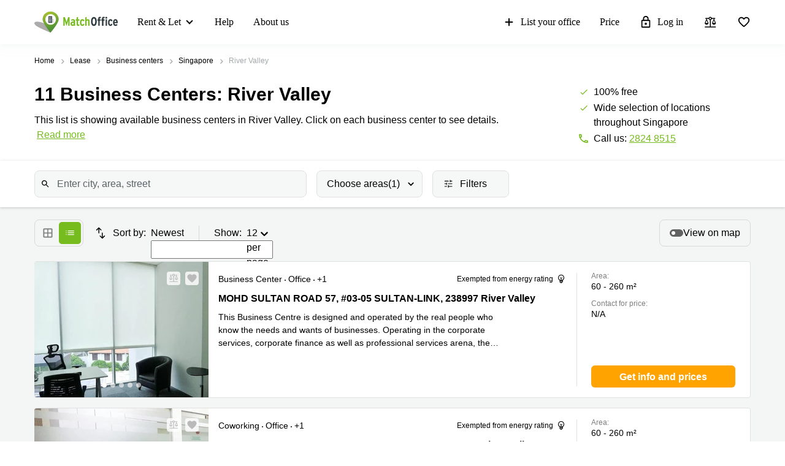

--- FILE ---
content_type: text/html; charset=utf-8
request_url: https://www.matchoffice.sg/lease/business-centers/river-valley
body_size: 118713
content:
<!DOCTYPE html><html lang="en-SG" prefix="og: http://ogp.me/ns#"><head><meta charset="utf-8"><meta content="width=device-width, initial-scale=1, maximum-scale=1, user-scalable=no" name="viewport"><title>Find prime business locations in River Valley |  MatchOffice.sg</title><meta content="Compare premium furnished spaces in River Valley for your business needs with MatchOffice.sg. Enjoy fully furnished spaces, adaptable hire terms, and interesting conditions  to enhance productivity and comfort for your team" name="description"><link rel="icon" type="image/png" href="/assetpipe/favicon-199763be36b6834ada04943ef58f55ad7ed2104616a88729172221b9bcc9a51f.png"><link rel="apple-touch-icon-precomposed" type="image/png" href="/assetpipe/favicon_apple_touch-331c2c826671643631b7fa9d48e4013c1522e5731c1e109a6107a42d1d446fba.png"><link href="https://www.matchoffice.sg/lease/business-centers/river-valley" rel="canonical"><meta name="csrf-param" content="authenticity_token">
<meta name="csrf-token" content="aTIoNNXx3tChoICrq_OmwFhwEN01iHZ1AA222-Hj3GQlPt3-QI9AfFxZid0QRlbSlHFbScze2ZNIp1E_joej7w"><meta content="0E33F59FBE9253AF49BB82E13259FEED" name="msvalidate.01"><meta content="IE=edge" http-equiv="X-UA-Compatible"><style data-emotion="css"></style><link rel="stylesheet" type="text/css" href="/packs/css/7625-d8826182.css"><link rel="stylesheet" type="text/css" href="/packs/css/955-4e2b1eb5.css"><link rel="stylesheet" type="text/css" href="/packs/css/7662-ed6ab774.css"><style type="text/css">.__react_component_tooltip {
  border-radius: 3px;
  display: inline-block;
  font-size: 13px;
  left: -999em;
  opacity: 0;
  padding: 8px 21px;
  position: fixed;
  pointer-events: none;
  transition: opacity 0.3s ease-out;
  top: -999em;
  visibility: hidden;
  z-index: 999;
}
.__react_component_tooltip.allow_hover, .__react_component_tooltip.allow_click {
  pointer-events: auto;
}
.__react_component_tooltip:before, .__react_component_tooltip:after {
  content: "";
  width: 0;
  height: 0;
  position: absolute;
}
.__react_component_tooltip.show {
  opacity: 0.9;
  margin-top: 0px;
  margin-left: 0px;
  visibility: visible;
}
.__react_component_tooltip.type-dark {
  color: #fff;
  background-color: #222;
}
.__react_component_tooltip.type-dark.place-top:after {
  border-top-color: #222;
  border-top-style: solid;
  border-top-width: 6px;
}
.__react_component_tooltip.type-dark.place-bottom:after {
  border-bottom-color: #222;
  border-bottom-style: solid;
  border-bottom-width: 6px;
}
.__react_component_tooltip.type-dark.place-left:after {
  border-left-color: #222;
  border-left-style: solid;
  border-left-width: 6px;
}
.__react_component_tooltip.type-dark.place-right:after {
  border-right-color: #222;
  border-right-style: solid;
  border-right-width: 6px;
}
.__react_component_tooltip.type-dark.border {
  border: 1px solid #fff;
}
.__react_component_tooltip.type-dark.border.place-top:before {
  border-top: 8px solid #fff;
}
.__react_component_tooltip.type-dark.border.place-bottom:before {
  border-bottom: 8px solid #fff;
}
.__react_component_tooltip.type-dark.border.place-left:before {
  border-left: 8px solid #fff;
}
.__react_component_tooltip.type-dark.border.place-right:before {
  border-right: 8px solid #fff;
}
.__react_component_tooltip.type-success {
  color: #fff;
  background-color: #8DC572;
}
.__react_component_tooltip.type-success.place-top:after {
  border-top-color: #8DC572;
  border-top-style: solid;
  border-top-width: 6px;
}
.__react_component_tooltip.type-success.place-bottom:after {
  border-bottom-color: #8DC572;
  border-bottom-style: solid;
  border-bottom-width: 6px;
}
.__react_component_tooltip.type-success.place-left:after {
  border-left-color: #8DC572;
  border-left-style: solid;
  border-left-width: 6px;
}
.__react_component_tooltip.type-success.place-right:after {
  border-right-color: #8DC572;
  border-right-style: solid;
  border-right-width: 6px;
}
.__react_component_tooltip.type-success.border {
  border: 1px solid #fff;
}
.__react_component_tooltip.type-success.border.place-top:before {
  border-top: 8px solid #fff;
}
.__react_component_tooltip.type-success.border.place-bottom:before {
  border-bottom: 8px solid #fff;
}
.__react_component_tooltip.type-success.border.place-left:before {
  border-left: 8px solid #fff;
}
.__react_component_tooltip.type-success.border.place-right:before {
  border-right: 8px solid #fff;
}
.__react_component_tooltip.type-warning {
  color: #fff;
  background-color: #F0AD4E;
}
.__react_component_tooltip.type-warning.place-top:after {
  border-top-color: #F0AD4E;
  border-top-style: solid;
  border-top-width: 6px;
}
.__react_component_tooltip.type-warning.place-bottom:after {
  border-bottom-color: #F0AD4E;
  border-bottom-style: solid;
  border-bottom-width: 6px;
}
.__react_component_tooltip.type-warning.place-left:after {
  border-left-color: #F0AD4E;
  border-left-style: solid;
  border-left-width: 6px;
}
.__react_component_tooltip.type-warning.place-right:after {
  border-right-color: #F0AD4E;
  border-right-style: solid;
  border-right-width: 6px;
}
.__react_component_tooltip.type-warning.border {
  border: 1px solid #fff;
}
.__react_component_tooltip.type-warning.border.place-top:before {
  border-top: 8px solid #fff;
}
.__react_component_tooltip.type-warning.border.place-bottom:before {
  border-bottom: 8px solid #fff;
}
.__react_component_tooltip.type-warning.border.place-left:before {
  border-left: 8px solid #fff;
}
.__react_component_tooltip.type-warning.border.place-right:before {
  border-right: 8px solid #fff;
}
.__react_component_tooltip.type-error {
  color: #fff;
  background-color: #BE6464;
}
.__react_component_tooltip.type-error.place-top:after {
  border-top-color: #BE6464;
  border-top-style: solid;
  border-top-width: 6px;
}
.__react_component_tooltip.type-error.place-bottom:after {
  border-bottom-color: #BE6464;
  border-bottom-style: solid;
  border-bottom-width: 6px;
}
.__react_component_tooltip.type-error.place-left:after {
  border-left-color: #BE6464;
  border-left-style: solid;
  border-left-width: 6px;
}
.__react_component_tooltip.type-error.place-right:after {
  border-right-color: #BE6464;
  border-right-style: solid;
  border-right-width: 6px;
}
.__react_component_tooltip.type-error.border {
  border: 1px solid #fff;
}
.__react_component_tooltip.type-error.border.place-top:before {
  border-top: 8px solid #fff;
}
.__react_component_tooltip.type-error.border.place-bottom:before {
  border-bottom: 8px solid #fff;
}
.__react_component_tooltip.type-error.border.place-left:before {
  border-left: 8px solid #fff;
}
.__react_component_tooltip.type-error.border.place-right:before {
  border-right: 8px solid #fff;
}
.__react_component_tooltip.type-info {
  color: #fff;
  background-color: #337AB7;
}
.__react_component_tooltip.type-info.place-top:after {
  border-top-color: #337AB7;
  border-top-style: solid;
  border-top-width: 6px;
}
.__react_component_tooltip.type-info.place-bottom:after {
  border-bottom-color: #337AB7;
  border-bottom-style: solid;
  border-bottom-width: 6px;
}
.__react_component_tooltip.type-info.place-left:after {
  border-left-color: #337AB7;
  border-left-style: solid;
  border-left-width: 6px;
}
.__react_component_tooltip.type-info.place-right:after {
  border-right-color: #337AB7;
  border-right-style: solid;
  border-right-width: 6px;
}
.__react_component_tooltip.type-info.border {
  border: 1px solid #fff;
}
.__react_component_tooltip.type-info.border.place-top:before {
  border-top: 8px solid #fff;
}
.__react_component_tooltip.type-info.border.place-bottom:before {
  border-bottom: 8px solid #fff;
}
.__react_component_tooltip.type-info.border.place-left:before {
  border-left: 8px solid #fff;
}
.__react_component_tooltip.type-info.border.place-right:before {
  border-right: 8px solid #fff;
}
.__react_component_tooltip.type-light {
  color: #222;
  background-color: #fff;
}
.__react_component_tooltip.type-light.place-top:after {
  border-top-color: #fff;
  border-top-style: solid;
  border-top-width: 6px;
}
.__react_component_tooltip.type-light.place-bottom:after {
  border-bottom-color: #fff;
  border-bottom-style: solid;
  border-bottom-width: 6px;
}
.__react_component_tooltip.type-light.place-left:after {
  border-left-color: #fff;
  border-left-style: solid;
  border-left-width: 6px;
}
.__react_component_tooltip.type-light.place-right:after {
  border-right-color: #fff;
  border-right-style: solid;
  border-right-width: 6px;
}
.__react_component_tooltip.type-light.border {
  border: 1px solid #222;
}
.__react_component_tooltip.type-light.border.place-top:before {
  border-top: 8px solid #222;
}
.__react_component_tooltip.type-light.border.place-bottom:before {
  border-bottom: 8px solid #222;
}
.__react_component_tooltip.type-light.border.place-left:before {
  border-left: 8px solid #222;
}
.__react_component_tooltip.type-light.border.place-right:before {
  border-right: 8px solid #222;
}
.__react_component_tooltip.place-top {
  margin-top: -10px;
}
.__react_component_tooltip.place-top:before {
  border-left: 10px solid transparent;
  border-right: 10px solid transparent;
  bottom: -8px;
  left: 50%;
  margin-left: -10px;
}
.__react_component_tooltip.place-top:after {
  border-left: 8px solid transparent;
  border-right: 8px solid transparent;
  bottom: -6px;
  left: 50%;
  margin-left: -8px;
}
.__react_component_tooltip.place-bottom {
  margin-top: 10px;
}
.__react_component_tooltip.place-bottom:before {
  border-left: 10px solid transparent;
  border-right: 10px solid transparent;
  top: -8px;
  left: 50%;
  margin-left: -10px;
}
.__react_component_tooltip.place-bottom:after {
  border-left: 8px solid transparent;
  border-right: 8px solid transparent;
  top: -6px;
  left: 50%;
  margin-left: -8px;
}
.__react_component_tooltip.place-left {
  margin-left: -10px;
}
.__react_component_tooltip.place-left:before {
  border-top: 6px solid transparent;
  border-bottom: 6px solid transparent;
  right: -8px;
  top: 50%;
  margin-top: -5px;
}
.__react_component_tooltip.place-left:after {
  border-top: 5px solid transparent;
  border-bottom: 5px solid transparent;
  right: -6px;
  top: 50%;
  margin-top: -4px;
}
.__react_component_tooltip.place-right {
  margin-left: 10px;
}
.__react_component_tooltip.place-right:before {
  border-top: 6px solid transparent;
  border-bottom: 6px solid transparent;
  left: -8px;
  top: 50%;
  margin-top: -5px;
}
.__react_component_tooltip.place-right:after {
  border-top: 5px solid transparent;
  border-bottom: 5px solid transparent;
  left: -6px;
  top: 50%;
  margin-top: -4px;
}
.__react_component_tooltip .multi-line {
  display: block;
  padding: 2px 0px;
  text-align: center;
}</style><link rel="stylesheet" type="text/css" href="/packs/css/1508-3f0e68bf.css"></head><body style="margin: 0; font-size: 14px; width: 100vw; position: relative;"><img width="2000" height="2000" style="pointer-events:none;position:absolute;top:0;left:0;width:99vw;height:99vh;max-width:99vw;max-height:99vh" role="presentation" alt="Presentation" src="[data-uri]">
<nav class="top-menu" id="top-menu"><div class="unsupported-browser hidden" id="unsupported-browser"><div class="unsupported-browser__content"><div class="unsupported-browser__content-wrapper"><p class="unsupported-browser__title">It looks like you are using an old version of<span class="browser-name" id="browser-name"></span></p><p class="unsupported-browser__message">We do not support this version and recommend that you update to newest, to get the best user experience.</p></div><div class="unsupported-browser__close-btn" id="unsupported-browser-close"></div></div></div><div class="unsupported-browser-ie hidden" id="unsupported-browser-ie"><div class="unsupported-browser__content"><div class="unsupported-browser__content-wrapper"><p class="unsupported-browser__title">It looks like you are using the unsupported browser software.<span class="browser-name"></span></p><p class="unsupported-browser__message">Please mind using a more modern one: <a href="https://www.microsoft.com/en-us/edge?form=MA13FJ" target="_blank">Edge</a>, <a href="https://www.google.com/intl/en_US/chrome/" target="_blank">Chrome</a>, or <a href="https://www.mozilla.org/en-US/firefox/new/" target="_blank">Firefox</a> for best user experience.</p></div><div class="unsupported-browser__close-btn" id="unsupported-ie-close"></div></div></div><div class="container top-menu__container max-width"><a class="top-menu__logo-link" href="/"><div class="logo"><svg><use xlink:href="#common-icons-logo"></use></svg></div></a><div class="links-wrapper"><div class="phone-block"><a href="tel:(+852) 2824 8515"><svg width="18" height="18"><use xlink:href="#common-icons-phone"></use></svg><span>Call</span></a></div><div class="header-comparison-icon header-comparison-icon--mobile" id="header-comparison-icon-mobile"><div class="header-comparison-icon__icon"><svg width="24" height="24"><use xlink:href="#common-icons-compare"></use></svg><div class="header-comparison-icon__counter"></div></div><span>Compare</span></div><a class="favorite-locations-link favorite-locations-link--mobile" href="/favourite_locations"><div class="favorite-locations-link__wrapper"><div class="favorite-locations-link__icon"><svg width="22" height="22"><use xlink:href="#common-icons-favorite_border"></use></svg><div class="favorite-locations-link__counter"></div></div><span>Favorites</span></div></a><div class="mobile-menu-toggle-wrapper" id="mobileMenuHeaderWrapper"><div class="menu-toggle" id="mobileMenuHeaderToggle"><span></span><span></span><span></span><span></span></div><span>Menu</span></div><div class="menu-wrapper" id="headerMenuWrapper"><ul class="left"><li class="submenu-main menu-item-type-custom"><a href="/lease">Rent &amp; Let</a><ul class="submenu-title sub-menu-header"><li class="menu-item-type-custom sub-sub-menu"><a role="button">Type of premises</a><ul class="sub-menu-header"><li><a href="/offices">Offices</a></li><li><a href="/business-centers">Business Center</a></li><li><a href="/coworking">Coworking</a></li><li><a href="/virtual-office">Virtual Office</a></li><li><a href="/conference-halls-and-meeting-rooms">Meeting rooms</a></li></ul></li><li class="menu-item-type-custom sub-sub-menu"><a role="button">Popular Cities</a><ul class="sub-menu-header"><li><a href="/lease/commercial-leases/singapore-cbd">Singapore CBD</a></li><li><a href="/lease/commercial-leases/bukit-merah">Bukit Merah</a></li><li><a href="/lease/commercial-leases/jurong-east">Jurong East</a></li><li><a href="/lease/commercial-leases/marina-bay">Marina Bay</a></li><li><a href="/lease/commercial-leases/orchard">Orchard</a></li><li><a href="/lease/commercial-leases/suntec-city">Suntec City</a></li><li><a href="/lease/commercial-leases/tampines">Tampines</a></li></ul></li><li class="menu-item-type-custom sub-sub-menu"><a role="button">Popular searches</a><ul class="sub-menu-header"><li><a href="/lease/offices/bukit-merah">Office space Bukit Merah</a></li><li><a href="/lease/offices/singapore-cbd">Office in Singapore CBD</a></li><li><a href="/lease/offices/orchard">Office Orchard</a></li><li><a href="/lease/offices/marina-bay">Office space Marina bay</a></li><li><a href="/lease/business-centers/suntec-city">Serviced office Suntec City</a></li><li><a href="/lease/offices/tampines">Office space Tampines</a></li><li><a href="/lease/coworking/orchard">Coworking Orchard</a></li></ul></li></ul></li><li><a href="/support">Help</a></li><li><a href="/about-us">About us</a></li></ul><ul class="right"><li><a class="opened" href="/rent-out-business-locations"><svg id="svg-add" width="22" height="22"><use href="#common-icons-add"></use></svg>List your office</a></li><li><a id="nav-price" href="/rent-out-business-locations#tabs">Price</a></li><li><a class="login green-icon" href="/login"><svg id="svg-lock-outlined" width="22" height="22"><use href="#common-icons-lock-outlined"></use></svg>Log in</a></li><div class="header-comparison-icon" id="header-comparison-icon"><div class="header-icon-tooltip">Compare locations</div><div class="header-comparison-icon__icon"><svg width="24" height="24"><use xlink:href="#common-icons-compare"></use></svg><div class="header-comparison-icon__counter"></div></div></div><a class="favorite-locations-link" href="/favourite_locations"><div class="favorite-locations-link__wrapper"><div class="header-icon-tooltip">Favorite locations</div><div class="favorite-locations-link__icon"><svg width="22" height="22"><use xlink:href="#common-icons-favorite_border"></use></svg><div class="favorite-locations-link__counter"></div></div></div></a></ul></div></div></div><div id="comparison-modal"><div class="comparison-modal-body" id="comparison-modal-body"><h3>List of locations comparison</h3><ul id="comparison-modal-list"></ul></div></div></nav><style type="text/css">body {
  padding-top: 56px;
}

@media (min-width: 992px) {
  body {
    padding-top: 72px;
  }
}

.container {
  padding-left: 8px !important;
  padding-right: 8px !important;
  max-width: 100% !important;
  margin-right: auto;
  margin-left: auto;
}

@media (max-width: 575px) {
  .container {
    padding-left: 16px !important;
    padding-right: 16px !important;
  }
}

@media (min-width: 576px) {
  .container {
    width: 556px !important;
  }
}

@media (min-width: 768px) {
  .container {
    width: 736px !important;
  }
}

@media (min-width: 992px) {
  .container {
    width: 976px !important;
  }
}

@media (min-width: 1200px) {
  .container {
    width: 1200px !important;
  }
}

.container .row {
  margin-left: -8px;
  margin-right: -8px;
}

.container .col-1, .container .col-2, .container .col-3, .container .col-4, .container .col-5, .container .col-6, .container .col-7, .container .col-8, .container .col-9, .container .col-10,
.container .col-11, .container .col-12, .container .col, .container .col-auto, .container .col-sm-1, .container .col-sm-2, .container .col-sm-3, .container .col-sm-4,
.container .col-sm-5, .container .col-sm-6, .container .col-sm-7, .container .col-sm-8, .container .col-sm-9, .container .col-sm-10, .container .col-sm-11,
.container .col-sm-12, .container .col-sm, .container .col-sm-auto, .container .col-md-1, .container .col-md-2, .container .col-md-3, .container .col-md-4,
.container .col-md-5, .container .col-md-6, .container .col-md-7, .container .col-md-8, .container .col-md-9, .container .col-md-10, .container .col-md-11,
.container .col-md-12, .container .col-md, .container .col-md-auto, .container .col-lg-1, .container .col-lg-2, .container .col-lg-3, .container .col-lg-4,
.container .col-lg-5, .container .col-lg-6, .container .col-lg-7, .container .col-lg-8, .container .col-lg-9, .container .col-lg-10, .container .col-lg-11,
.container .col-lg-12, .container .col-lg, .container .col-lg-auto, .container .col-xl-1, .container .col-xl-2, .container .col-xl-3, .container .col-xl-4,
.container .col-xl-5, .container .col-xl-6, .container .col-xl-7, .container .col-xl-8, .container .col-xl-9, .container .col-xl-10, .container .col-xl-11,
.container .col-xl-12, .container .col-xl, .container .col-xl-auto {
  padding-right: 8px;
  padding-left: 8px;
}

.container.max-width {
  @media (min-width: 992px) {
    width: calc(100vw - 64px) !important;
  }
  @media (min-width: 1200px) {
    width: calc(100vw - 96px) !important;
  }
}

.global-round-loader-wrapper {
  height: calc(100vh - 56px);
}

@media (min-width: 992px) {
  .global-round-loader-wrapper {
    height: calc(100vh - 72px);
  }
}

.round-loader {
  height: 60px;
  width: 60px;
  margin: 15px auto 0 auto;
  background: #77bc1f;
  border-radius: 50%;
  animation: boing .8s linear infinite;
  position: relative;
  top: calc(50% - 35px);
}

.round-loader:before {
  position: absolute;
  top: calc(50% - 28px);
  left: calc(50% - 28px);
  content: '';
  width: 56px;
  height: 56px;
  background: #a7e45a;
  display: block;
  border-radius: 50%;
}

.round-loader:before {
  height: 56px;
  width: 56px;
  background: #a7e45a;
  top: calc(50% - 28px);
  left: calc(50% - 28px);
  animation: boing-inner .8s linear infinite;
}

.round-loader:after {
  position: absolute;
  top: calc(50% - 26px);
  left: calc(50% - 26px);
  content: '';
  width: 52px;
  height: 52px;
  background: #fff;
  display: block;
  border-radius: 50%;
  animation: boing-inner-2 .8s linear infinite;
}

@keyframes boing {
  0% {
    transform: scale(1);
  }
  25% {
    transform: scale(0.75);
  }
  100% {
    transform: scale(1);
  }
}

@keyframes boing-inner {
  0% {
    transform: scale(1);
  }
  25% {
    transform: scale(0.6);
  }
  100% {
    transform: scale(1);
  }
}

@keyframes boing-inner-2 {
  0% {
    transform: scale(1);
  }
  10% {
    transform: scale(0.1);
  }
  100% {
    transform: scale(1);
  }
}

.header-comparison-icon {
  min-height: 42px;
  align-items: center;
  justify-content: space-between;
  flex-direction: column;
  margin: 0 16px;
  position: relative;
}

.header-comparison-icon.header-comparison-icon--mobile {
  display: flex;
}

.header-comparison-icon.active .header-comparison-icon__counter {
  display: block;
}

.header-comparison-icon--mobile {
  margin-right: 24px;
  margin-left: 0;
  display: flex;
}

.header-comparison-icon__icon {
  height: 22px;
  position: relative;
}

#comparison-modal {
  position: absolute;
  height: 100vh;
  width: 100vw;
  background-color: rgba(0,0,0,0.6);
  backdrop-filter: blur(5px);
}

#comparison-modal.active {
  display: block;
}

.comparison-modal-body {
  background: #FFFFFF;
  border: 1px solid #FFA300;
  border-radius: 4px;
  width: 381px;
  max-width: calc(100vw - 32px);
  padding: 24px;
  text-align: center;
  margin: 109px auto 0;
}

.comparison-modal-body h3 {
  font-size: 24px;
  line-height: 24px;
  margin: 0 0 16px;
}

.comparison-modal-body ul {
  list-style: none;
  padding: 0;
  margin: 0;
}

.comparison-modal-body ul li {
  margin-top: 8px;
  justify-content: space-between;
}

.comparison-modal-body ul li a {
  color: #77BC1F;
  font-size: 16px;
  line-height: 24px;
}

.comparison-modal-body ul li a:hover {
  color: #539533
}

.comparison-modal-body ul li a span {
  font-size: 16px;
  line-height: 24px;
  font-weight: 900;
  color: #000000;
  margin-left: 8px;
}

.comparison-modal-body ul li div:before {
  content: url("data:image/svg+xml,%3Csvg xmlns='http://www.w3.org/2000/svg' height='24px' viewBox='0 0 20 20' width='20px' fill='%23000000'%3E%3Cpath d='M0 0h20v20H0V0z' fill='none'/%3E%3Cpath d='M6 19c0 1.1.9 2 2 2h8c1.1 0 2-.9 2-2V9c0-1.1-.9-2-2-2H8c-1.1 0-2 .9-2 2v10zM18 4h-2.5l-.71-.71c-.18-.18-.44-.29-.7-.29H9.91c-.26 0-.52.11-.7.29L8.5 4H6c-.55 0-1 .45-1 1s.45 1 1 1h12c.55 0 1-.45 1-1s-.45-1-1-1z'/%3E%3C/svg%3E");
}

.comparison-modal-body ul li div:hover:before {
  content: url("data:image/svg+xml,%3Csvg xmlns='http://www.w3.org/2000/svg' height='24px' viewBox='0 0 20 20' width='20px' fill='%23f22708'%3E%3Cpath d='M0 0h20v20H0V0z' fill='none'/%3E%3Cpath d='M6 19c0 1.1.9 2 2 2h8c1.1 0 2-.9 2-2V9c0-1.1-.9-2-2-2H8c-1.1 0-2 .9-2 2v10zM18 4h-2.5l-.71-.71c-.18-.18-.44-.29-.7-.29H9.91c-.26 0-.52.11-.7.29L8.5 4H6c-.55 0-1 .45-1 1s.45 1 1 1h12c.55 0 1-.45 1-1s-.45-1-1-1z'/%3E%3C/svg%3E");
}

.top-menu .header-comparison-icon.bounce .header-comparison-icon__icon {
  animation: bounce 1s 0.1s;
  transform: scale(0.85);
}

.menu-wrapper {
  font-family: 'MuseoSans', san-serif;
  z-index: 60;
  background: white;
  display: block;
  height: calc(100% - 56px);
  width: 0;
  position: fixed;
  top: 56px;
  left: 0;
  right: 0;
  transform: translateX(100%);
  max-height: calc(100% - 56px);
  overflow-y: auto;
  border-top: 1px solid #e8eaea;
  border-bottom: 1px solid #e8eaea;
  transition: transform 0.2s linear, width 0s linear 0.5s;
  min-width: 0;
  scroll-behavior: smooth;
}

.menu-wrapper ul {
  list-style: none;
  margin: 0;
  padding: 0;
  flex-direction: column;
  justify-content: flex-start;
}

.menu-wrapper li {
  width: 100%;
}

.menu-wrapper li .submenu-title {
  background: #F6F6F6;
}

.menu-wrapper li .submenu-title li > a {
  color: #000000 !important;
  white-space: normal;
}

/* Mobile  black arrow in sub-menu */
.menu-wrapper li .submenu-title li > a:after {
  content: '';
  position: absolute;
  right: 20px;
  width: 0;
  height: 0;
  border: solid #000;
  border-width: 0 2px 2px 0;
  clear: both;
  display: inline-block;
  padding: 3px;
  transform: rotate(45deg);
  -webkit-transform: rotate(45deg);
}

.menu-wrapper li .submenu-title li > a.active {
  color: #000;
}

/* Mobile gren arrow sub menu */
/* not  what?? Desktop arrow green */
.menu-wrapper li .submenu-title li > a.active:before {
  content: '';
  position: absolute;
  right: 20px;
  width: 0;
  height: 0;
  border: solid #77bc1f;
  border-width: 0 2px 2px 0;
  clear: both;
  display: inline-block;
  padding: 3px;
  transform: rotate(-135deg);
  -webkit-transform: rotate(-135deg);
}

.menu-wrapper li .submenu-title .sub-menu-header li a {
  padding: 8px 8px 8px 24px;
}

.menu-wrapper li .submenu-title li:last-child .sub-menu-header {
  margin-bottom: 8px;
}

.menu-wrapper li.active a {
  color: #77bc1f;
}

.menu-wrapper li.active svg {
  fill: #77bc1f;
}

.menu-wrapper li svg {
  margin-right: 8px;
  overflow: visible;
}

.menu-wrapper li.active a .material-icons,
.menu-wrapper li.active a li .submenu-title li > a:after,
.menu-wrapper li .submenu-title li.active a li > a:after,
.menu-wrapper li.active a .submenu-main:after,
.menu-wrapper li.active a .top-menu .unsupported-browser__close-btn:after,
.top-menu .menu-wrapper li.active a .unsupported-browser__close-btn:after,
.menu-wrapper li.active a .top-menu .unsupported-browser-ie__close-btn:after,
.top-menu .menu-wrapper li.active a .unsupported-browser-ie__close-btn:after {
  color: inherit;
}

.menu-wrapper .submenu-main {
  border-bottom: 1px solid #E0E2E2;
  position: relative;
  overflow: hidden;
  min-height: 0;
  height: 50px;
  transition: ease 600ms;
}

.menu-wrapper .submenu-main:after {
  content: '';
  position: absolute;
  right: 20px;
  top: 20px;
  width: 0;
  height: 0;
  border: solid black;
  border-width: 0 2px 2px 0;
  clear: both;
  display: inline-block;
  padding: 3px;
  transform: rotate(45deg);
  -webkit-transform: rotate(45deg);
}

.menu-wrapper .submenu-main.open {
  height: auto;
  min-height: 50px;
  transition: ease 600ms;
}

.menu-wrapper .submenu-main.open a {
  color: #77bc1f;
}

/* Mobile arrow green */
.menu-wrapper .submenu-main.open:after {
  content: '';
  position: absolute;
  right: 20px;
  top: 20px;
  width: 0;
  height: 0;
  border: solid #77bc1f;
  border-width: 0 2px 2px 0;
  clear: both;
  display: inline-block;
  padding: 3px;
  transform: rotate(-135deg);
  -webkit-transform: rotate(-135deg);
}

.menu-wrapper .submenu-main-empty {
  margin-right: 0;
}

.menu-wrapper .submenu-main-empty:after {
  content: '' !important;
}

.menu-wrapper a {
  border-bottom: 1px solid #E0E2E2;
  height: 100%;
  color: #000000;
  transition: color 0.2s ease-out;
  font-size: 16px;
  line-height: 18px;
  flex-wrap: nowrap;
  white-space: nowrap;
  padding: 16px;
}

.menu-wrapper a:hover {
  color: #77bc1f;
}

.menu-wrapper a:hover svg {
  fill: #77bc1f;
}

.menu-wrapper a.login {
  background: transparent;
}

.menu-wrapper .material-icons,
.menu-wrapper li .submenu-title li > a:after,
.menu-wrapper .submenu-main:after,
.menu-wrapper .top-menu .unsupported-browser__close-btn:after,
.top-menu .menu-wrapper .unsupported-browser__close-btn:after,
.menu-wrapper .top-menu .unsupported-browser-ie__close-btn:after,
.top-menu .menu-wrapper .unsupported-browser-ie__close-btn:after {
  line-height: 14px;
  font-size: 17px;
}

.top-menu {
  background: white;
  position: fixed;
  z-index: 1000;
  width: 100%;
  top: 0;
  left: 0;
  box-shadow: 0 0 14px 0 rgba(222, 231, 231, 0.55);
}

.top-menu > .container {
  height: 56px;
  max-width: 1200px;
  z-index: 10;
  position: relative;
}

.top-menu .logo {
  display: block;
  position: relative;
  float: left;
  max-width: 136px;
  height: 37px;
  width: 105.5px;
}

.top-menu .logo svg {
  max-width: 136px;
  height: 37px;
  width: 105.5px;
}

.top-menu .unsupported-browser, .top-menu .unsupported-browser-ie {
  background: rgba(0, 0, 0, 0.6);
  position: absolute;
  font-family: MuseoSans, sans-serif;
  justify-content: center;
  padding: 8px 15px;
  height: 100vh;
  width: 100vw;
  z-index: 999999;
}

.top-menu .unsupported-browser__content,
.top-menu .unsupported-browser-ie__content {
  position: relative;
  display: flex;
  justify-content: space-between;
  align-items: flex-start;
  background: white;
  border-radius: 4px;
  width: calc(100vw - 16px);
}

.top-menu .unsupported-browser__message,
.top-menu .unsupported-browser-ie__message {
  padding: 16px;
  margin: 0;
}

.top-menu .unsupported-browser__title,
.top-menu .unsupported-browser-ie__title {
  font-size: 21px;
  line-height: 28px;
  font-weight: bold;
  margin: 0;
  padding: 24px 40px 0 16px;
}

.top-menu .unsupported-browser__close-btn,
.top-menu .unsupported-browser-ie__close-btn {
  margin-left: 10px;
  position: absolute;
  right: 16px;
  top: 16px;
}

.top-menu .unsupported-browser__close-btn:after,
.top-menu .unsupported-browser-ie__close-btn:after {
  font-size: 26px;
  content: "close";
  color: black;
}

.top-menu .menu-toggle {
  height: 16px;
  background: white;
  box-sizing: content-box;
  line-height: 72px;
  text-align: center;
  overflow: hidden;
  max-width: 18px;
  min-width: 18px;
  position: relative;
}

.top-menu .menu-toggle.cross {
  box-sizing: content-box;
  z-index: 40;
  height: 16px;
}

.top-menu .menu-toggle.cross span {
  width: 20px;
}

.top-menu .menu-toggle.cross span:nth-child(1), .top-menu .menu-toggle.cross span:nth-child(4) {
  top: 24px;
  opacity: 0;
  width: 0;
  left: 30px;
}

.top-menu .menu-toggle.cross span:nth-child(2) {
  transform: rotate(45deg);
}

.top-menu .menu-toggle.cross span:nth-child(3) {
  transform: rotate(-45deg);
}

.top-menu .menu-toggle span {
  border-radius: 5px;
  width: 18px;
  height: 2px;
  display: block;
  position: absolute;
  left: calc(50% - 9px);
  background: #000000;
  transition: transform 0.15s linear;
}

.top-menu .menu-toggle span:nth-child(1) {
  top: 2px;
}

.top-menu .menu-toggle span:nth-child(2), .top-menu .menu-toggle span:nth-child(3) {
  will-change: transform;
  top: 7px;
}

.top-menu .menu-toggle span:nth-child(4) {
  top: 12px;
}

.top-menu .phone-block {
  margin-right: 24px;
}

.top-menu .phone-block a {
  flex-direction: column;
  color: black;
  height: 42px;
  justify-content: space-between;
}

.top-menu .phone-block a:hover {
  color: black;
}

.top-menu .phone-block a svg {
  height: 18px;
  width: 18px;
}

.top-menu .mobile-menu-toggle-wrapper {
  position: relative;
  right: 0;
  padding-right: inherit;
  height: 42px;
  flex-direction: column;
  justify-content: space-between;
}

.top-menu .mobile-menu-toggle-wrapper > span {
  margin-top: 2px;
  display: block;
}

.top-menu .mobile-menu-toggle-wrapper.open {
  height: 18px;
}

.top-menu .mobile-menu-toggle-wrapper.open > span {
  visibility: hidden;
  height: 0;
}

.top-menu .favorite-locations-link:hover svg {
  fill: black;
}

.top-menu .favorite-locations-link.favorite-locations-link--mobile {
  display: block;
  margin-right: 24px;
}

.top-menu .favorite-locations-link__wrapper {
  flex-direction: column;
  height: 42px;
  justify-content: space-between;
  position: relative;
}

.top-menu .favorite-locations-link__icon {
  position: relative;
  height: 22px;
  width: 22px;
  background-size: cover;
  z-index: 3;
}

.top-menu .favorite-locations-link span {
  color: #000000;
}

.top-menu .favorite-locations-link__counter,
.header-comparison-icon__counter {
  font-size: 12px;
  line-height: 13px;
  font-weight: 500;
  height: 15px;
  border-radius: 4px;
  background-color: #FFFFFF;
  align-items: center;
  padding: 0 2px;
  position: absolute;
  color: #000000;
  left: 12px;
  bottom: 10px;
  z-index: 2;
  border: 1px solid #77bc1f;
}

.top-menu .favorite-locations-link.active .favorite-locations-link__icon {
  background-image: url("/assetpipe/icons/heart-9822b99f9193c5bf6a564660b273834a72c521cc1754a1ddcfb1aebccda35304.svg");
}

.top-menu .favorite-locations-link.active .favorite-locations-link__counter {
  display: flex;
}

.top-menu .favorite-locations-link.bounce .favorite-locations-link__icon {
  animation: bounce 1s 0.1s;
  transform: scale(0.85);
}

top-menu .locale-dropdown-toggle-container {
  background: white;
  z-index: 1;
}

.favorite-locations-link__wrapper:hover .header-icon-tooltip,
.header-comparison-icon:hover .header-icon-tooltip {
  opacity: 0.9;
}

.header-icon-tooltip {
  position: absolute;
  padding: 0 11px;
  border-radius: 5px;
  background: #222;
  text-align: center;
  display: inline-block;
  transition: opacity 0.3s ease-out;
  z-index: 999;
  right: 32px;
  pointer-events: none;
  color: #ffffff;
  opacity: 0;
  white-space: nowrap;
}

.header-icon-tooltip:before,
.header-icon-tooltip:after {
  content: "";
  width: 0;
  height: 0;
  position: absolute;
  top: 50%;
}

.header-icon-tooltip:before {
  border-top: 6px solid transparent;
  border-bottom: 6px solid transparent;
  right: -8px;
  margin-top: -5px;
}

.header-icon-tooltip:after {
  border-left-color: #222;
  border-left-style: solid;
  border-left-width: 6px;
  border-top: 5px solid transparent;
  border-bottom: 5px solid transparent;
  right: -6px;
  margin-top: -4px;
}

.new-clients-indicator {
  padding: 2px 5px !important;
  font-size: 10px !important;
  line-height: 12px !important;
  color: white !important;
  font-weight: 500;
  background: #ED3939;
  border-radius: 8px;
  margin-left: -24px;
  width: fit-content;
  justify-content: center;
}

.new-clients-indicator:hover {
  color: white !important;
}

.banner-background {
  background: #f6f6f6;
}

.banner-background .banner-wrapper {
  text-align: left;
  padding: 18px 15px;
}

.banner-background .banner-wrapper a {
  border-bottom: 1px solid #5A6365;
  display: inline-block;
  margin-bottom: 0;
  font-size: 12px;
  font-weight: bold;
  color: #5A6365;
}

.banner-background .banner-wrapper a span {
  color: #FFA300;
  border: none;
}

.top-menu .locale-dropdown-toggle-container {
  background: white;
  z-index: 1;
}

.top-menu .favorite-locations-link span,
.top-menu .mobile-menu-toggle-wrapper > span,
.top-menu .phone-block a span,
.header-comparison-icon span,
.header-icon-tooltip {
  font-size: 12px;
  line-height: 20px;
  font-weight: 100;
}

.top-menu .favorite-locations-link__wrapper,
.top-menu .mobile-menu-toggle-wrapper,
.top-menu .phone-block a,
.top-menu .links-wrapper,
.top-menu .unsupported-browser,
.top-menu .unsupported-browser-ie,
.top-menu__logo-link,
.top-menu > .container,
.menu-wrapper a,
.menu-wrapper ul,
.comparison-modal-body ul li
{
  display: flex;
  align-items: center;
}

.banner-background .banner-wrapper .material-icons,
.banner-background .banner-wrapper .menu-wrapper li .submenu-title li > a:after,
.menu-wrapper li .submenu-title .banner-background .banner-wrapper li > a:after,
.banner-background .banner-wrapper .menu-wrapper .submenu-main:after,
.menu-wrapper .banner-background .banner-wrapper .submenu-main:after,
.banner-background .banner-wrapper .top-menu .unsupported-browser__close-btn:after,
.top-menu .banner-background .banner-wrapper .unsupported-browser__close-btn:after,
.banner-background .banner-wrapper .top-menu .unsupported-browser-ie__close-btn:after,
.top-menu .banner-background .banner-wrapper .unsupported-browser-ie__close-btn:after {
  position: absolute;
  right: 28px;
}

.comparison-modal-body ul li a,
.menu-wrapper a, .menu-wrapper a:hover,
.top-menu .phone-block a,
.top-menu .phone-block a:hover,
.top-menu .favorite-locations-link,
.top-menu .favorite-locations-link:hover,
.banner-background .banner-wrapper a:hover {
  text-decoration: none;
}

.header-comparison-icon,
.top-menu .menu-toggle,
.top-menu .unsupported-browser__close-btn,
.top-menu .unsupported-browser-ie__close-btn,
.banner-background .banner-wrapper .material-icons,
.comparison-modal-body ul li div:before,
.comparison-modal-body ul li div:hover:before,
.banner-background .banner-wrapper .menu-wrapper li .submenu-title li > a:after,
.menu-wrapper li .submenu-title .banner-background .banner-wrapper li > a:after,
.banner-background .banner-wrapper .menu-wrapper .submenu-main:after,
.menu-wrapper .banner-background .banner-wrapper .submenu-main:after,
.banner-background .banner-wrapper .top-menu .unsupported-browser__close-btn:after,
.top-menu .banner-background .banner-wrapper .unsupported-browser__close-btn:after,
.banner-background .banner-wrapper .top-menu .unsupported-browser-ie__close-btn:after,
.top-menu .banner-background .banner-wrapper .unsupported-browser-ie__close-btn:after {
  cursor: pointer;
}

#comparison-modal,
.menu-wrapper li .submenu-title .sub-menu-header li a:after,
.menu-wrapper li .submenu-title li > a.active:after,
.header-comparison-icon__counter,
.header-comparison-icon,
.new-clients-indicator svg,
.banner-background .banner-wrapper,
.top-menu .favorite-locations-link,
.top-menu .favorite-locations-link__counter,
.top-menu .favorite-locations-link.active .favorite-locations-link__icon svg,
.top-menu .unsupported-browser.hidden,
.top-menu .unsupported-browser-ie.hidden,
.top-menu .unsupported-browser__content:before,
.top-menu .unsupported-browser-ie__content:before,
.top-menu .unsupported-browser__content:after,
.top-menu .unsupported-browser-ie__content:after {
  display: none;
}


@keyframes bounce {
  0% {
    transform: scale(1.1);
    opacity: 1;
  }
  50% {
    transform: scale(1.6);
    opacity: 0.7;
  }
  60% {
    transform: scale(0.6);
    opacity: 1;
  }
  80% {
    transform: scale(0.95);
  }
  100% {
    transform: scale(0.85);
  }
}

@keyframes open {
  from {
    min-height: 0;
    height: 0;
  }
  to {
    height: auto;
    min-height: 50px;
  }
}

@keyframes close {
  from {
    height: auto;
    min-height: 50px;
  }
  to {
    min-height: 0;
    height: 0;
  }
}


#common-icons-simple_cms,
#common-icons-error_page,
#common-icons-application {
  display: block !important;
  height: 0;
  width: 0;
  overflow: hidden;
}


@media (max-width: 576px) {
  .banner-background .banner-wrapper a {
    max-width: 290px;
  }
}


@media (max-width: 767px) {
  .header-comparison-icon {
    display: none !important;
  }
}


@media (max-width: 768px) {
  .new-clients-indicator {
    display: none !important;
  }
}

@media (min-width: 576px) {
  .menu-wrapper li a {
    padding-left: calc((100vw - 540px) / 2);
  }

  .top-menu .locale-dropdown-toggle:after,
  .menu-wrapper .submenu-main:after,
  .menu-wrapper .submenu-main:hover:before {
    right: calc((100vw - 540px) / 2);
  }
}

@media (min-width: 768px) {
  .menu-wrapper li a {
    padding-left: calc((100vw - 720px) / 2);
  }

  .top-menu .locale-dropdown-toggle:after,
  .menu-wrapper .submenu-main:after,
  .menu-wrapper .submenu-main:hover:before {
    right: calc((100vw - 720px) / 2);
  }
}

@media (min-width: 992px) {
  .menu-wrapper li a {
    padding-left: calc((100vw - 960px) / 2);
  }

  .top-menu .locale-dropdown-toggle:after,
  .menu-wrapper .submenu-main:after,
  .menu-wrapper .submenu-main:hover:before {
    right: calc((100vw - 960px) / 2);
  }

  .container.max-width .menu-wrapper li a {
    padding-left: 40px;
  }

  .container.max-width .top-menu .locale-dropdown-toggle:after,
  .container.max-width .menu-wrapper .submenu-main:after,
  .container.max-width .menu-wrapper .submenu-main:hover:before {
    right: 40px;
  }
}

@media (min-width: 1200px) {
  .menu-wrapper li a {
    padding-left: calc((100vw - 1184px) / 2);
  }

  .top-menu .locale-dropdown-toggle:after,
  .menu-wrapper .submenu-main:after,
  .menu-wrapper .submenu-main:hover:before {
    right: calc((100vw - 1184px) / 2);
  }

  .container.max-width .menu-wrapper li a {
    padding-left: 56px;
  }

  .container.max-width .top-menu .locale-dropdown-toggle:after,
  .container.max-width .menu-wrapper .submenu-main:after,
  .container.max-width .menu-wrapper .submenu-main:hover:before {
    right: 56px;
  }
}

@media (max-width: 1239px) {
  .menu-wrapper.shown {
    transform: translateX(0);
    transition: width 0s linear, transform 0.2s linear;
    min-width: 200px;
    width: 100vw;
    left: 0;
  }

  .menu-wrapper .submenu-main a {
    height: auto;
    display: inline-block;
    border-bottom: 0;
  }

  .menu-wrapper li.menu-item-type-custom > .sub-menu-header {
    min-height: 0;
    height: 0;
    display: flex;
    position: relative;
    animation: 600ms ease 0s close;
  }

  .menu-wrapper li.menu-item-type-custom > .sub-menu-header.open {
    height: auto;
    min-height: 50px;
    animation: 600ms ease 0s open;
  }

  .menu-wrapper li.menu-item-type-custom.sub-sub-menu {
    background: #F6F6F6;
    z-index: 1;
    min-height: 0;
    height: 50px;
    transition: 600ms;
  }

  .menu-wrapper li.menu-item-type-custom.sub-sub-menu.open {
    height: auto;
    min-height: 50px;
    transition: ease 600ms;
  }

  .menu-wrapper .submenu-title {
    padding-bottom: 0 !important;
    padding-left: 8px !important;
  }

  .js-cookies-accepted {
    display: none;
  }

  .top-menu:not(.dk) .top-menu__container {
    justify-content: space-between;
  }
}


@media (max-width: 1239px) {
  .top-menu.dk .top-menu__container {
    justify-content: space-between;
  }
}


@media (min-width: 577px) {
  .banner-background .banner-wrapper {
    text-align: center;
    display: block;
  }
}


@media (min-width: 768px) {
  .top-menu .unsupported-browser__content, .top-menu .unsupported-browser-ie__content {
    width: 720px;
  }
}


@media (min-width: 768px) and (max-width: 1239px) {
  .menu-wrapper a {
    margin: auto;
  }
}

@media (min-width: 992px) {
  .top-menu > .container {
    height: 72px;
  }

  .menu-wrapper {
    top: 72px;
  }

  .top-menu .logo,
  .top-menu .logo svg {
    height: 47.9px;
    width: 136px;
  }
}


@media (min-width: 1240px) {

  .header-comparison-icon {
    display: flex;
    justify-content: center;
  }

  .top-menu .favorite-locations-link__wrapper {
    height: 22px;
  }

  .top-menu .favorite-locations-link__counter {
    left: 14px;
  }

  .top-menu .favorite-locations-link {
    display: block;
    height: 22px;
    margin-right: 0;
    margin-left: 16px;
  }

  .menu-wrapper li a {
    padding-left: 0;
  }

  .menu-wrapper .submenu-main {
    height: 100%;
  }

  .menu-wrapper .submenu-main:hover {
    overflow: visible;
  }

  .menu-wrapper .submenu-main:after,
  .menu-wrapper .submenu-main:hover:before {
    right: 9px;
  }

  .container.max-width .menu-wrapper li a {
    padding-left: 0;
  }

  .container.max-width .menu-wrapper .submenu-main:after,
  .container.max-width .menu-wrapper .submenu-main:hover:before {
    right: 9px;
  }

  .top-menu .locale-dropdown-toggle:after {
    right: -26px;
  }

  .menu-wrapper {
    padding-left: 32px;
    display: flex;
    height: 100%;
    justify-content: space-between;
    width: 100%;
    position: relative;
    border: none;
    transform: none;
    overflow-y: inherit;
    top: 0;
  }

  .menu-wrapper ul {
    flex-direction: row;
  }

  .menu-wrapper ul.left li:first-child {
    padding-left: 0;
  }

  .menu-wrapper li {
    padding: 23px 16px;
    /*height: 100%;*/
    width: auto;
  }

  .menu-wrapper li .submenu-title {
    padding: 0;
    background: #fff;
    position: absolute;
    display: none;
    align-items: center;
    top: 72px;
    border-radius: 4px;
    padding: 16px 24px;
    visibility: hidden;
    opacity: 0;
    max-height: 0;
    overflow: visible;
    transform: translateX(-10%);
  }

  .menu-wrapper li .submenu-title li {
    padding: 0 0 0 40px;
    min-width: 186px;
  }

  .menu-wrapper li .submenu-title li a {
    font-size: 16px;
    font-weight: 900;
    padding-bottom: 16px;
    color: #000;
  }

  .menu-wrapper li .submenu-title li a:hover {
    color: #000;
  }

  .menu-wrapper li .submenu-title .sub-menu-header {
    display: flex;
    flex-direction: column;
    align-content: flex-start;
    align-items: flex-start;
  }

  .menu-wrapper li .submenu-title .sub-menu-header li {
    padding: 0;
  }

  .menu-wrapper li .submenu-title .sub-menu-header li a {
    padding: 0 0 16px;
    text-overflow: ellipsis;
    display: block;
    overflow: hidden;
    white-space: normal;
    width: 226px;
    font-weight: 500;
    font-size: 14px;
  }

  .menu-wrapper li .submenu-title li a:after,
  .menu-wrapper li .submenu-title .sub-menu-header li a:after {
    content: '';
  }

  .menu-wrapper li .submenu-title .sub-menu-header li a:hover {
    text-decoration: underline;
  }

  .menu-wrapper li .submenu-title .sub-menu-header li:last-child a {
    padding: 0;
  }

  .menu-wrapper li:hover a, .menu-wrapper li:focus a, .menu-wrapper li:focus-within a {
    color: #77bc1f;
  }

  .menu-wrapper li:hover svg {
    fill: #77bc1f;
  }

  .menu-wrapper li:hover .submenu-title,
  .menu-wrapper li:focus .submenu-title,
  .menu-wrapper li:focus-within .submenu-title {
    visibility: visible;
    opacity: 1;
    z-index: 999;
    max-height: 999px;
    pointer-events: auto;
    box-shadow: 0 0 14px 0 rgba(222, 231, 231, 0.55);
    display: flex;
    align-items: flex-start;
  }

  .menu-wrapper li .submenu-title:empty {
    padding: 0;
  }

  .menu-wrapper .submenu-main {
    padding: 27px 27px 27px 0;
    margin-right: 12px;
    position: relative;
    cursor: pointer;
    border-bottom: 0;
  }

  .menu-wrapper .submenu-main:after,
  .menu-wrapper .submenu-main:hover:before {
    content: '';
    position: absolute;
    right: 9px;
    width: 0;
    height: 0;
    border-width: 0 2px 2px 0 !important;
    clear: both;
    display: inline-block;
    padding: 3px;
  }

  /* Black arrow desktop */
  .menu-wrapper .submenu-main:after {
    top: 30px;
    border: solid black;
    transform: rotate(45deg);
    -webkit-transform: rotate(45deg);
  }

  /* GREEN ARROW DESKTOP 30 okay */
  .menu-wrapper .submenu-main:hover:before {
    top: 33px;
    border: solid #77bc1f;
    transform: rotate(-135deg);
    -webkit-transform: rotate(-135deg);
  }

  .menu-wrapper .submenu-main-empty {
    padding: 23px 16px;
  }

  .menu-wrapper a {
    padding: 0;
    border-bottom: none;
  }

  .top-menu .links-wrapper {
    width: 100%;
  }

  .top-menu .locale-dropdown-toggle-container {
    padding-left: 32px;
  }

  .flex-main {
    max-width: 83%;
  }

  .top-menu.dk .menu-wrapper a.login {
    width: 20px;
    overflow: hidden;
    justify-content: flex-start;
  }

  .header-comparison-icon.header-comparison-icon--mobile,
  .top-menu .favorite-locations-link.favorite-locations-link--mobile,
  .menu-wrapper .submenu-main .sub-menu-header .sub-sub-menu a:after,
  .menu-wrapper .submenu-main:hover:after,
  .top-menu .menu-toggle,
  .top-menu .mobile-menu-toggle-wrapper,
  .top-menu .phone-block {
    display: none;
  }
}</style><div class="app-global-wrapper"><div data-react-class="ListViewRoot" data-react-props="{&quot;listView&quot;:{&quot;locale&quot;:&quot;en-SG&quot;,&quot;googleApiKey&quot;:&quot;AIzaSyD1a7YJhrumFhlVdue2VWe5rzVuS6OHKQM&quot;,&quot;trustpilotWidget&quot;:{&quot;ratingsScore&quot;:4.5,&quot;reviewsCount&quot;:203,&quot;status&quot;:&quot;Excellent&quot;,&quot;img&quot;:&quot;4-half&quot;},&quot;mapOptions&quot;:{&quot;open&quot;:false,&quot;root&quot;:&quot;&quot;},&quot;keywords&quot;:{&quot;initialFacilities&quot;:[],&quot;initialSuitableForKinds&quot;:[],&quot;initialPostalDistrictIds&quot;:{&quot;918235312&quot;:[891058882]},&quot;monthlyMaxPrice&quot;:null,&quot;yearlyPerM2MaxPrice&quot;:10000,&quot;slidersDefaultCurrencyFormatted&quot;:null,&quot;saleMaxPrice&quot;:null,&quot;maxArea&quot;:5000,&quot;defaultKinds&quot;:[&quot;business_center&quot;],&quot;geoSlug&quot;:&quot;river-valley&quot;,&quot;frontendLeasePrices&quot;:10000,&quot;postalDistrictServiceUrl&quot;:&quot;/lease/api/frontend/locations/stats&quot;,&quot;locationServiceUrl&quot;:&quot;/lease/api/frontend/locations/by_postal_districts&quot;,&quot;locationsKindsUrl&quot;:&quot;/lease/api/frontend/locations/kinds&quot;,&quot;locationsSuitableForKindsPath&quot;:&quot;/lease/api/frontend/locations/suitable_for_kinds&quot;,&quot;locationsFacilitiesPath&quot;:&quot;/lease/api/frontend/locations/facilities&quot;,&quot;locationsMapMarkersUrl&quot;:&quot;/lease/api/frontend/locations/map_markers&quot;,&quot;nearbyLocations&quot;:&quot;/lease/api/frontend/nearby_locations&quot;,&quot;apiCreateOrderPath&quot;:&quot;/lease/api/orders&quot;,&quot;apiAutocompletePath&quot;:&quot;/lease/api/frontend/autocomplete&quot;,&quot;viewportString&quot;:null,&quot;geoName&quot;:&quot;River Valley&quot;,&quot;provinceId&quot;:918235312,&quot;locationsCount&quot;:11,&quot;countryAlpha2&quot;:&quot;sg&quot;,&quot;section&quot;:&quot;lease&quot;,&quot;sections&quot;:[&quot;lease&quot;],&quot;providerInfo&quot;:null,&quot;locationInfo&quot;:null,&quot;newSearchAgentPath&quot;:&quot;/search-agent/new&quot;,&quot;signupTeaserPath&quot;:&quot;/rent-out-business-locations&quot;,&quot;rootPath&quot;:&quot;/&quot;,&quot;siteLogoPath&quot;:&quot;/assetpipe/logos/matchoffice_generic-c5eddbf7608313b439fc557a8f02f2e373ce836f543a39848549e5413d32bd1d.svg&quot;,&quot;siteKey&quot;:&quot;sg&quot;,&quot;customListViewType&quot;:null,&quot;customListViewArea&quot;:null,&quot;customListViewWorkstationsCount&quot;:null,&quot;customListViewEmployeesCount&quot;:null,&quot;customListViewYearlyRentPerM2&quot;:null,&quot;customListViewAnnualRent&quot;:null,&quot;customListViewWorkstationCostPerMonth&quot;:null,&quot;fixedListViewLocationIds&quot;:null},&quot;breadcrumbs&quot;:[{&quot;label&quot;:&quot;Home&quot;,&quot;path&quot;:&quot;/&quot;},{&quot;label&quot;:&quot;Lease&quot;,&quot;path&quot;:&quot;/lease&quot;},{&quot;label&quot;:&quot;Business centers&quot;,&quot;path&quot;:&quot;/lease/business-centers&quot;},{&quot;label&quot;:&quot;Singapore&quot;,&quot;path&quot;:&quot;/lease/business-centers/singapore&quot;},{&quot;label&quot;:&quot;River Valley&quot;,&quot;path&quot;:&quot;/lease/business-centers/river-valley&quot;}],&quot;headerContent&quot;:{&quot;headline&quot;:&quot;11 business centers: River Valley&quot;,&quot;description&quot;:&quot;This list is showing available business centers in River Valley. Click on each business center to see details.&quot;,&quot;extendedDescription&quot;:&quot;\u003ch2\u003eWhy rent office in business centers of River Valley\u003c/h2\u003e\n\n\u003cp\u003eThe River Valley Area is situated precisely in the south of Orchard Road and therefore is also close to famous locations such as Grange Road, River Valley Road, Jiak Kim Street and Robertson Quay. Advantages of living here are indeed numerous and include of course the quality of newly-built housings, the closeness to the city’s best shopping options, entertainment, comfortable access to various education and sports facilities, and availability of&nbsp; A-grade business centers and other commercial properties for rent.&nbsp; There is an eclectic fusion of people in this area, although the majority are well-off locals and expatriates. Even though there is mostly concrete jungle, there are, like in most neighborhoods of Singapore, an astonishing number of quiet, green sites scattered around the city. You can rent an office in a real sanctuary where you can admire magnificent views of Singapore while doing your business without getting out of your inspiring working space.\u003c/p\u003e\n\n\u003ch2\u003eTransport&nbsp;\u003c/h2\u003e\n\n\u003cp\u003eThanks to its central location, it is incredibly convenient to get to and from anywhere on the island. The Central Expressway is easily accessible, and links to the Ayer Rajah Expressway and the East Coast Parkway, which makes traveling to the west coast, the airport and the east coast very direct. There is also an upcoming station in the process of construction at Fort Canning. Conveniently, buses run frequently and reliably to and from the neighboring MRT stations, as well as to the City, Orchard Road, Great World City and beyond. Unfairly neglected means of transport in the city, but the one that is very convenient for River Valley residents is the river taxi service. The super-fast boat taxis are one of the cheapest and quickest ways of getting around.\u003c/p\u003e\n\n\u003ch2\u003eConstruction projects\u003c/h2\u003e\n\n\u003cp\u003eRiver Valley attracts more and more businesses seeking to rent office space because it is located in a more affordable district compared to those prime ones. All this helps to attract both residents and business tenants, who can find business premises and apartments at more competitive rental rates. The area is transforming excessively, notably with two new MRT lines and future stations at Great World and Fort Canning. Also, the presence of Singapore River here means that upcoming projects will offer commercial and residential real estate with a waterfront view\u003c/p\u003e\n\n\u003ch2\u003eLandmarks and shopping\u003c/h2\u003e\n\n\u003cp\u003eThe River Valley is a fabulous area not only to rent workspaces and reside but also to go out and have a wonderful time. It is easy and refreshing to go along the Singapore River from here to any of the city’s famous attractions and dining spots. However, the number one attraction in River Valley is the owning of all the benefits of a residential area while also having the most exquisite of Singapore’s shopping and nightlife just around the corner. Therefore, it is easy to feel like you have your finger on the pulse of Singapore. Nevertheless, there are other places of interest in River Valley beyond shopping and gastronomy. You will find here the Singapore Tyler Print Institute - one of the most prominent contemporary art galleries in Asia, the Singapore Repertory Theatre and other significant places of cultural interest.\u003c/p\u003e\n&quot;,&quot;descriptionWithAssets&quot;:[{&quot;headline&quot;:&quot;Why rent office in business centers of River Valley&quot;,&quot;text&quot;:&quot;The River Valley Area is situated precisely in the south of Orchard Road and therefore is also close to famous locations such as Grange Road, River Valley Road, Jiak Kim Street and Robertson Quay. Advantages of living here are indeed numerous and include of course the quality of newly-built housings, the closeness to the city’s best shopping options, entertainment, comfortable access to various education and sports facilities, and availability of  A-grade business centers and other commercial properties for rent.  There is an eclectic fusion of people in this area, although the majority are well-off locals and expatriates. Even though there is mostly concrete jungle, there are, like in most neighborhoods of Singapore, an astonishing number of quiet, green sites scattered around the city. You can rent an office in a real sanctuary where you can admire magnificent views of Singapore while doing your business without getting out of your inspiring working space.&quot;,&quot;asset&quot;:{&quot;type&quot;:&quot;map&quot;,&quot;url&quot;:&quot;https://imageproxy-v2.services.lokalebasen.dk/w374/lb-assets-eu/dk/map_images/11749/staticmap.png&quot;,&quot;alt&quot;:&quot;River Valley Map&quot;}},{&quot;headline&quot;:&quot;Transport &quot;,&quot;text&quot;:&quot;Thanks to its central location, it is incredibly convenient to get to and from anywhere on the island. The Central Expressway is easily accessible, and links to the Ayer Rajah Expressway and the East Coast Parkway, which makes traveling to the west coast, the airport and the east coast very direct. There is also an upcoming station in the process of construction at Fort Canning. Conveniently, buses run frequently and reliably to and from the neighboring MRT stations, as well as to the City, Orchard Road, Great World City and beyond. Unfairly neglected means of transport in the city, but the one that is very convenient for River Valley residents is the river taxi service. The super-fast boat taxis are one of the cheapest and quickest ways of getting around.&quot;,&quot;asset&quot;:{&quot;type&quot;:&quot;img&quot;,&quot;url&quot;:null,&quot;alt&quot;:&quot;Business centres for rent in River Valley&quot;}},{&quot;headline&quot;:&quot;Construction projects&quot;,&quot;text&quot;:&quot;River Valley attracts more and more businesses seeking to rent office space because it is located in a more affordable district compared to those prime ones. All this helps to attract both residents and business tenants, who can find business premises and apartments at more competitive rental rates. The area is transforming excessively, notably with two new MRT lines and future stations at Great World and Fort Canning. Also, the presence of Singapore River here means that upcoming projects will offer commercial and residential real estate with a waterfront view&quot;},{&quot;headline&quot;:&quot;Landmarks and shopping&quot;,&quot;text&quot;:&quot;The River Valley is a fabulous area not only to rent workspaces and reside but also to go out and have a wonderful time. It is easy and refreshing to go along the Singapore River from here to any of the city’s famous attractions and dining spots. However, the number one attraction in River Valley is the owning of all the benefits of a residential area while also having the most exquisite of Singapore’s shopping and nightlife just around the corner. Therefore, it is easy to feel like you have your finger on the pulse of Singapore. Nevertheless, there are other places of interest in River Valley beyond shopping and gastronomy. You will find here the Singapore Tyler Print Institute - one of the most prominent contemporary art galleries in Asia, the Singapore Repertory Theatre and other significant places of cultural interest.&quot;}],&quot;seoStatistics&quot;:null,&quot;newSearchAgentPath&quot;:&quot;/search-agent/new&quot;,&quot;rating&quot;:{&quot;showRating&quot;:true,&quot;rateableId&quot;:1013,&quot;ratingCreatePath&quot;:&quot;/rating&quot;,&quot;avgScore&quot;:&quot;4.7&quot;,&quot;votesCount&quot;:252,&quot;maxScore&quot;:5},&quot;initialPostalDistrictId&quot;:891058882,&quot;initialProvinceId&quot;:918235312},&quot;locationTypes&quot;:[[&quot;Office&quot;,&quot;office&quot;],[&quot;Business center&quot;,&quot;business_center&quot;],[&quot;Coworking&quot;,&quot;coworking&quot;],[&quot;Meeting room&quot;,&quot;meeting_room&quot;],[&quot;Virtual office&quot;,&quot;virtual_office&quot;]],&quot;siteKey&quot;:&quot;sg&quot;,&quot;siteName&quot;:&quot;MatchOffice.sg&quot;,&quot;contactInfoPhone&quot;:&quot;(+852) 2824 8515&quot;,&quot;contactInfoPhoneWithoutCode&quot;:&quot;2824 8515&quot;,&quot;availableLocalesLinks&quot;:[],&quot;missingImagesUrl&quot;:&quot;&quot;,&quot;country&quot;:&quot;Singapore&quot;,&quot;streetId&quot;:null,&quot;subSite&quot;:&quot;lease&quot;,&quot;areaId&quot;:891058882,&quot;areaType&quot;:&quot;PostalDistrict&quot;,&quot;providersPage&quot;:false,&quot;nyAmagerPage&quot;:false,&quot;groupedPostalDistrictsIds&quot;:{&quot;918235312&quot;:[891058882]},&quot;richSnippetQuestions&quot;:[{&quot;question&quot;:&quot;🕓 What business centers in River Valley propose 24-hour access in their offering?&quot;,&quot;answer&quot;:&quot;\u003ca href=\&quot;https://www.matchoffice.sg/lease/business-centers/river-valley/59-74371\&quot;\u003e59 MOHAMED SULTAN ROAD, #01-08 SULTAN-LINK, 238999 River Valley\u003c/a\u003e, \u003ca href=\&quot;https://www.matchoffice.sg/lease/coworking/river-valley/mohamed-sultan-road-91506\&quot;\u003eMohamed Sultan Road 57, 04-05, 238997 River Valley\u003c/a\u003e, \u003ca href=\&quot;https://www.matchoffice.sg/lease/business-centers/river-valley/mohamed-sultan-road-49399\&quot;\u003eMohamed Sultan Road 57, 04-05, 238997 River Valley\u003c/a\u003e boast a round-a-clock-access in their offering.&quot;}],&quot;userCountryPhoneCode&quot;:&quot;49&quot;,&quot;richSnippetQuestionsTitle&quot;:{&quot;title&quot;:&quot;Frequently asked questions about  business centers in River Valley&quot;},&quot;isRequestFromPrerender&quot;:true,&quot;popularDistricts&quot;:[{&quot;label&quot;:&quot;Business centers in Bukit Merah&quot;,&quot;url&quot;:&quot;https://www.matchoffice.sg/lease/business-centers/bukit-merah&quot;},{&quot;label&quot;:&quot;Business centers in Changi&quot;,&quot;url&quot;:&quot;https://www.matchoffice.sg/lease/business-centers/changi&quot;},{&quot;label&quot;:&quot;Business centers in Chinatown&quot;,&quot;url&quot;:&quot;https://www.matchoffice.sg/lease/business-centers/chinatown&quot;},{&quot;label&quot;:&quot;Business centers in Jurong East&quot;,&quot;url&quot;:&quot;https://www.matchoffice.sg/lease/business-centers/jurong-east&quot;},{&quot;label&quot;:&quot;Business centers in Kallang&quot;,&quot;url&quot;:&quot;https://www.matchoffice.sg/lease/business-centers/kallang&quot;},{&quot;label&quot;:&quot;Business centers in Marina Bay&quot;,&quot;url&quot;:&quot;https://www.matchoffice.sg/lease/business-centers/marina-bay&quot;},{&quot;label&quot;:&quot;Business centers in Orchard&quot;,&quot;url&quot;:&quot;https://www.matchoffice.sg/lease/business-centers/orchard&quot;},{&quot;label&quot;:&quot;Business centers in Tampines&quot;,&quot;url&quot;:&quot;https://www.matchoffice.sg/lease/business-centers/tampines&quot;},{&quot;label&quot;:&quot;Business centers in River Valley&quot;,&quot;url&quot;:&quot;https://www.matchoffice.sg/lease/business-centers/river-valley&quot;},{&quot;label&quot;:&quot;Business centers in Serangoon&quot;,&quot;url&quot;:&quot;https://www.matchoffice.sg/lease/business-centers/serangoon&quot;},{&quot;label&quot;:&quot;Business centers in Singapore CBD&quot;,&quot;url&quot;:&quot;https://www.matchoffice.sg/lease/business-centers/singapore-cbd&quot;},{&quot;label&quot;:&quot;Business centers in Suntec City&quot;,&quot;url&quot;:&quot;https://www.matchoffice.sg/lease/business-centers/suntec-city&quot;}],&quot;currency&quot;:{&quot;id&quot;:24,&quot;formatted&quot;:&quot;S$&quot;},&quot;suitableForKindsMapping&quot;:{&quot;lease&quot;:{&quot;store&quot;:[&quot;cafe&quot;,&quot;showroom&quot;,&quot;clinic&quot;,&quot;education&quot;,&quot;popup_store&quot;,&quot;hair_salon&quot;],&quot;office&quot;:[&quot;showroom&quot;,&quot;clinic&quot;,&quot;education&quot;],&quot;businessCenter&quot;:[&quot;clinic&quot;,&quot;education&quot;],&quot;warehouse&quot;:[&quot;high_ceiling_storage&quot;,&quot;storage_hotel&quot;,&quot;production&quot;,&quot;workshop&quot;],&quot;virtualOffice&quot;:[],&quot;meetingRoom&quot;:[],&quot;parking&quot;:[]},&quot;ownUse&quot;:null,&quot;foreclosure&quot;:null,&quot;investment&quot;:null}}}" data-react-cache-id="ListViewRoot-0"><div><div id="list_view"><div class="list-view"><div class="breadcrumbs breadcrumbs-list-view "><div class="container"><div class="breadcrumbs__wrapper"><div class="breadcrumbs__link-wrapper"><div class="breadcrumbs__link-wrapper"><a class="breadcrumbs__link" href="/">Home</a><svg class="" width="15" height="15" id="svg-keyboard-arrow-right-rounded"><use href="#common-icons-keyboard-arrow-right-rounded"></use></svg></div></div><div class="breadcrumbs__link-wrapper"><div class="breadcrumbs__link-wrapper"><a class="breadcrumbs__link" href="/lease">Lease</a><svg class="" width="15" height="15" id="svg-keyboard-arrow-right-rounded"><use href="#common-icons-keyboard-arrow-right-rounded"></use></svg></div></div><div class="breadcrumbs__link-wrapper"><div class="breadcrumbs__link-wrapper"><a class="breadcrumbs__link" href="/lease/business-centers">Business centers</a><svg class="" width="15" height="15" id="svg-keyboard-arrow-right-rounded"><use href="#common-icons-keyboard-arrow-right-rounded"></use></svg></div></div><div class="breadcrumbs__link-wrapper"><div class="breadcrumbs__link-wrapper"><a class="breadcrumbs__link" href="/lease/business-centers/singapore">Singapore</a><svg class="" width="15" height="15" id="svg-keyboard-arrow-right-rounded"><use href="#common-icons-keyboard-arrow-right-rounded"></use></svg></div></div><div class="breadcrumbs__link-wrapper"><div class="breadcrumbs__link breadcrumbs__last-one-link breadcrumbs__link--disabled">River Valley</div></div></div></div></div><div class="lv-header__wrapper"><div class="container max-width"><div class="lv-header__container"><div class="row"><div class="col-xl-8 col-lg-8 col-md-8"><h1 class="lv-header__headline lv-header__capitalize-title"><span class="notranslate">11 </span><span></span><span> business centers</span>: River Valley</h1><div class="lv-header__description">This list is showing available business centers in River Valley. Click on each business center to see details.<div class="lv-header__read-more">Read more</div></div></div><div class="lv-header__banner offset-xl-1 col-xl-3 col-lg-4 col-md-4"><div class="lv-header__banner-wrapper"><div class="lv-header__banner-item"><svg class="" width="16" height="16" id="svg-check"><use href="#common-icons-check"></use></svg><span class="lv-header__banner-advantage">100% free</span></div><div class="lv-header__banner-item"><svg class="" width="16" height="16" id="svg-check"><use href="#common-icons-check"></use></svg><span class="lv-header__banner-advantage">Wide selection of locations throughout Singapore</span></div><div class="lv-header__banner-item lv-header__banner-item--phone"><svg class="" width="16" height="16" id="svg-phone-green"><use href="#common-icons-phone-green"></use></svg><span class="lv-header__banner-advantage">Call us:&nbsp;<a href="tel://(+852) 2824 8515">2824 8515</a></span></div></div></div></div></div></div></div><div class="main-filter" id="main-filter"><div class="sticky-outer-wrapper"><div class="sticky-inner-wrapper" style="position: relative; top: 0px; z-index: 998;"><div class="lv-filter__container "><div class="container max-width"><div class="row lv-filter__row"><div class="col-sm-12"><div class="lv-filter-wrapper"><div class="lv-filter lv-filter__location-search"><div class="search-wrapper main-search-wrapper"><input class="location-search-input on-list-view " id="transcript" type="text" placeholder="Enter city, area, street" maxlength="256" value=""><div class="search-btn"><svg class="" width="16" height="16" id="svg-search"><use href="#common-icons-search"></use></svg></div></div></div><div class="lv-filter__right-part"><div class="lv-filter lv-filter__area desktop"><div class="dropdown-selector"><div class="dropdown-selector__trigger"><div class="dropdown-selector__placeholder">Choose areas<span class="filter-toggle__select-indicator"> (1)</span></div><div class="dropdown-selector__trigger-right"><div class="dropdown-selector__selected-tooltip">River Valley</div><div class="dropdown-selector__action-icon"><svg class="" width="20" height="20" id="svg-expand-more"><use href="#common-icons-expand-more"></use></svg></div></div></div></div></div><div class="lv-filter__filters-toggle-wrapper"><div class="lv-filter__filters-toggle" id="filterToggle"><div class="lv-filter__mobile-toggle-left"><svg class="" width="20" height="20" id="svg-tune"><use href="#common-icons-tune"></use></svg><p>Filters</p></div></div></div><div class="sort-bar__mobile-map-button"><svg class="" width="24" height="24" id="svg-map_detail"><use href="#common-icons-map_detail"></use></svg><p class="map-text">Map</p></div></div></div></div></div></div></div></div></div></div><div class="sort-bar sort-bar-container"><div class="container max-width"><div class="sort-bar__main-wrapper"><div class="sort-bar__left-part"><div class="sort-bar__layout-switcher"><div class="sort-bar__layout-switcher-pill"><svg class="" width="20" height="20" id="svg-window"><use href="#common-icons-window"></use></svg></div><div class="sort-bar__layout-switcher-pill active"><svg class="" width="20" height="20" id="svg-format-list-bulleted"><use href="#common-icons-format-list-bulleted"></use></svg></div></div></div><div class="sort-bar__right-part"><div class="sort-bar__dropdown-wrapper"><div class="sort-bar__sorting-wrapper"><div class="sort-bar__sort-type-wrapper"><svg class="sort-bar__sort-type-icon" width="24" height="24" id="svg-swap"><use href="#common-icons-swap"></use></svg><div class="sort-by css-2b097c-container"><div class="sort-by__control css-yk16xz-control"><p>Sort by:</p><div class="sort-by__value-container sort-by__value-container--has-value css-1hwfws3"><div class="sort-by__single-value css-1uccc91-singleValue">Newest</div><input id="react-select-2-input" readonly="" tabindex="0" aria-autocomplete="list" class="css-62g3xt-dummyInput" value=""></div><div class="sort-by__indicators css-1wy0on6"><span class="sort-by__indicator-separator css-1okebmr-indicatorSeparator"></span><div aria-hidden="true" class="sort-by__indicator sort-by__dropdown-indicator css-tlfecz-indicatorContainer"><svg height="20" width="20" viewBox="0 0 20 20" aria-hidden="true" focusable="false" class="css-19bqh2r"><path d="M4.516 7.548c0.436-0.446 1.043-0.481 1.576 0l3.908 3.747 3.908-3.747c0.533-0.481 1.141-0.446 1.574 0 0.436 0.445 0.408 1.197 0 1.615-0.406 0.418-4.695 4.502-4.695 4.502-0.217 0.223-0.502 0.335-0.787 0.335s-0.57-0.112-0.789-0.335c0 0-4.287-4.084-4.695-4.502s-0.436-1.17 0-1.615z"></path></svg></div></div></div></div></div><div class="sort-bar__sorting-wrapper-divider"></div><div class="sort-bar__per-page-wrapper sorted-quantity"><div class="per-page css-2b097c-container"><div class="per-page__control css-yk16xz-control"><p>Show:</p><div class="per-page__value-container per-page__value-container--has-value css-1hwfws3"><div class="per-page__single-value css-1uccc91-singleValue">12 per page</div><input id="react-select-3-input" readonly="" tabindex="0" aria-autocomplete="list" class="css-62g3xt-dummyInput" value=""></div><div class="per-page__indicators css-1wy0on6"><span class="per-page__indicator-separator css-1okebmr-indicatorSeparator"></span><div aria-hidden="true" class="per-page__indicator per-page__dropdown-indicator css-tlfecz-indicatorContainer"><svg height="20" width="20" viewBox="0 0 20 20" aria-hidden="true" focusable="false" class="css-19bqh2r"><path d="M4.516 7.548c0.436-0.446 1.043-0.481 1.576 0l3.908 3.747 3.908-3.747c0.533-0.481 1.141-0.446 1.574 0 0.436 0.445 0.408 1.197 0 1.615-0.406 0.418-4.695 4.502-4.695 4.502-0.217 0.223-0.502 0.335-0.787 0.335s-0.57-0.112-0.789-0.335c0 0-4.287-4.084-4.695-4.502s-0.436-1.17 0-1.615z"></path></svg></div></div></div></div></div></div></div><div class="sort-bar__map-toggle "><label><div class="sort-bar__map-toggle-switch" style="position: relative; display: inline-block; text-align: left; opacity: 1; direction: ltr; border-radius: 6px; transition: opacity 0.25s; touch-action: none; -webkit-tap-highlight-color: rgba(0, 0, 0, 0); user-select: none;"><div class="react-switch-bg" style="height: 12px; width: 22px; margin: 0px; position: relative; background: rgb(98, 98, 98); border-radius: 6px; cursor: pointer; transition: background 0.25s;"></div><div class="react-switch-handle" style="height: 6px; width: 6px; background: rgb(255, 255, 255); display: inline-block; cursor: pointer; border-radius: 50%; position: absolute; transform: translateX(3px); top: 3px; outline: 0px; border: 0px; transition: background-color 0.25s, transform 0.25s, box-shadow 0.15s;"></div><input type="checkbox" role="switch" aria-checked="false" style="border: 0px; clip: rect(0px, 0px, 0px, 0px); height: 1px; margin: -1px; overflow: hidden; padding: 0px; position: absolute; width: 1px;"></div><div class="sort-bar__map-toggle-label">View on map</div></label></div></div></div></div></div><div class="list-view-container "><div class="list-view-main-content "><div class="list-view__list-as-list"><div class="container list-item max-width"><a href="/lease/business-centers/river-valley/mohd-sultan-road-74406" class="list-item__wrapper row"><div class="list-item__image-slider col-xl-3 col-lg-3 col-md-4 col-3"><section class="embla-list-item-slider embla"><div class="embla__viewport"><div class="embla__container" style="transform: translate3d(0px, 0px, 0px);"><div class="embla__slide" style="transform: translate3d(0px, 0px, 0px);"><div class="list-item__image-wrapper"><img class="blur-up lazyautosizes lazyloaded" data-sizes="auto" alt="Business center MOHD SULTAN ROAD 57, #03-05 SULTAN-LINK 238997 River Valley" data-src="https://imageproxy-v2.services.lokalebasen.dk/370x270/lb-images-asia/sg/1132248/1416912-mohd-sultan-road-57-03-05-sultan-link.jpg?v=m1664885256" data-expand="500" height="172" width="100%" sizes="444px" src="https://imageproxy-v2.services.lokalebasen.dk/370x270/lb-images-asia/sg/1132248/1416912-mohd-sultan-road-57-03-05-sultan-link.jpg?v=m1664885256"></div></div><div class="embla__slide"><div class="list-item__image-wrapper"><img class="blur-up lazyautosizes lazyloaded" data-sizes="auto" alt="Business center MOHD SULTAN ROAD 57, #03-05 SULTAN-LINK 238997 River Valley" data-src="https://imageproxy-v2.services.lokalebasen.dk/370x270/lb-images-asia/sg/1132249/9666190-mohd-sultan-road-57-03-05-sultan-link.jpg?v=m1664885256" data-expand="500" height="172" width="100%" sizes="444px" src="https://imageproxy-v2.services.lokalebasen.dk/370x270/lb-images-asia/sg/1132249/9666190-mohd-sultan-road-57-03-05-sultan-link.jpg?v=m1664885256"></div></div><div class="embla__slide"><div class="list-item__image-wrapper"><img class="" data-sizes="auto" alt="Business center MOHD SULTAN ROAD 57, #03-05 SULTAN-LINK 238997 River Valley" data-src="https://imageproxy-v2.services.lokalebasen.dk/370x270/lb-images-asia/sg/1132250/4237702-mohd-sultan-road-57-03-05-sultan-link.jpg?v=m1664885256" data-expand="500" height="172" width="100%"></div></div><div class="embla__slide"><div class="list-item__image-wrapper"><img class="" data-sizes="auto" alt="Business center MOHD SULTAN ROAD 57, #03-05 SULTAN-LINK 238997 River Valley" data-src="https://imageproxy-v2.services.lokalebasen.dk/370x270/lb-images-asia/sg/1132251/291233-mohd-sultan-road-57-03-05-sultan-link.jpg?v=m1664885256" data-expand="500" height="172" width="100%"></div></div><div class="embla__slide"><div class="list-item__image-wrapper"><img class="" data-sizes="auto" alt="Business center MOHD SULTAN ROAD 57, #03-05 SULTAN-LINK 238997 River Valley" data-src="https://imageproxy-v2.services.lokalebasen.dk/370x270/lb-images-asia/sg/1132252/1441494-mohd-sultan-road-57-03-05-sultan-link.jpg?v=m1664885256" data-expand="500" height="172" width="100%"></div></div><div class="embla__slide"><div class="list-item__image-wrapper"><img class="" data-sizes="auto" alt="Business center MOHD SULTAN ROAD 57, #03-05 SULTAN-LINK 238997 River Valley" data-src="https://imageproxy-v2.services.lokalebasen.dk/370x270/lb-images-asia/sg/1132253/3333951-mohd-sultan-road-57-03-05-sultan-link.jpg?v=m1664885256" data-expand="500" height="172" width="100%"></div></div><div class="embla__slide"><div class="list-item__image-wrapper"><img class="lazyload blur-up" data-sizes="auto" alt="Business center MOHD SULTAN ROAD 57, #03-05 SULTAN-LINK 238997 River Valley" data-src="https://imageproxy-v2.services.lokalebasen.dk/370x270/lb-images-asia/sg/1132254/9392671-mohd-sultan-road-57-03-05-sultan-link.jpg?v=m1664885256" data-expand="500" height="172" width="100%"></div></div></div></div><div class="embla__controls"><div class="embla__buttons"><div class="embla__button embla__button--prev" role="button"><svg class="embla__button__svg" width="30" height="30" id="svg-keyboard-arrow-left-rounded"><use href="#common-icons-keyboard-arrow-left-rounded"></use></svg></div><div class="embla__button embla__button--next" role="button"><svg class="embla__button__svg" width="30" height="30" id="svg-keyboard-arrow-right-rounded"><use href="#common-icons-keyboard-arrow-right-rounded"></use></svg></div></div><div class="embla__dots-wrapper"><div class="embla__dots"><button type="button" class="embla__dot embla__dot--selected" id="embla-dot-0"></button><button type="button" class="embla__dot" id="embla-dot-1"></button><button type="button" class="embla__dot" id="embla-dot-2"></button><button type="button" class="embla__dot" id="embla-dot-3"></button><button type="button" class="embla__dot" id="embla-dot-4"></button><button type="button" class="embla__dot" id="embla-dot-5"></button><button type="button" class="embla__dot" id="embla-dot-6"></button></div></div></div></section><div class="compare-icon"><div role="button" class="compare-icon__wrapper" id="iconWrapper74406"><div class="compare-icon__click-area" role="button" aria-labelledby="compare-icon"><div class="compare-icon__icon" data-tip="Compare" data-class="compare-icon__tooltip" data-for="compareIconTooltip74406" currentitem="false"><svg class="" width="18" height="18" id="svg-compare"><use href="#common-icons-compare"></use></svg></div><div class="__react_component_tooltip place-left type-dark" id="compareIconTooltip74406" data-id="tooltip"></div></div></div></div><div class="favourite-icon"><div role="button" class="favourite-icon__wrapper" id="faveWrapper74406"><div class="favourite-icon__click-area" role="button" aria-labelledby="favourite-icon"><div class="favourite-icon__icon" data-tip="Add to Favorites" data-class="favourite-icon__tooltip" data-for="faviIcon74406" currentitem="false"><svg class="active" width="18" height="18" id="svg-favorite"><use href="#common-icons-favorite"></use></svg></div><div class="__react_component_tooltip place-left type-dark" id="faviIcon74406" data-id="tooltip"></div></div></div></div></div><div class="list-item__description-wrapper col-xl-6 col-lg-6 col-md-4 col-sm-9 col-9"><div class="list-item__kinds-line"><span class="list-item__kinds"><span class="list-item__kind">Business center </span><span class="list-item__kind">Office </span><span class="list-item__kind">+1</span></span><div class="list-item__energy-rating-wrapper exempted list" role="button" aria-labelledby="energy-rating"><div class="list-item__energy-rating exempted" data-class="list-item-tooltip" data-for="energy-rating74406" data-tip="Exempted from energy rating" role="button" currentitem="false"><div class="list-item__energy-rating-label">Exempted from energy rating</div><svg class="" width="18" height="18" id="svg-energy-rating-exempted"><use href="#common-icons-energy-rating-exempted"></use></svg><div class="__react_component_tooltip place-left type-dark" id="energy-rating74406" data-id="tooltip"></div></div></div></div><div class="list-item__description-title"><h4>MOHD SULTAN ROAD 57, #03-05 SULTAN-LINK, 238997 River Valley</h4><div class="list-item__description-title-wrapper"><p>MOHD SULTAN ROAD 57, #03-05 SULTAN-LINK</p><p>238997 River Valley</p></div><div class="list-item__description-title-wrapper desktops"><p>MOHD SULTAN ROAD 57, #03-05 SULTAN-LINK, 238997 River Valley</p></div></div><div class="description-line mobile-hidden"><p><div class="truncated-text active" style="overflow: hidden; display: -webkit-box; -webkit-box-orient: vertical; -webkit-line-clamp: 3;"><span>This Business Centre is designed and operated by the real people who know the needs and wants of businesses. Operating in the corporate services, corporate finance as well as professional services arena, the idea to launch a professionally managed corporate suite facilities is to meet the</span><span class="truncated-text__ellipsis "><span class="read-more-wrapper">... <span class="read-more"> Read more</span></span></span></div></p></div><div class="list-item__bottom-wrapper"><div class="list-item__bottom"></div></div></div><div class="list-item__metrics-wrapper mobile-hidden col-lg-3 col-md-4"><div class="list-item__metrics"><div class="list-item__metrics-area"><p class="list-item__metrics-description">Area:</p><p class="list-item__metrics-square">60 - 260 m²</p></div><div class="list-item__price-wrapper "><div></div><div><p class="list-item__metrics-description">Contact for price:</p><p class="list-item__price month-price" style="display: flex;">N/A</p></div></div></div><div role="button" class="list-item__info-button-wrapper "><div role="button"><div class="b-button list-item__get-info-button" id="infoFormBtn74406">Get info and prices</div></div></div></div></a></div><div class="container list-item max-width"><a href="/lease/coworking/river-valley/mohd-sultan-road-98430" class="list-item__wrapper row"><div class="list-item__image-slider col-xl-3 col-lg-3 col-md-4 col-3"><section class="embla-list-item-slider embla"><div class="embla__viewport"><div class="embla__container" style="transform: translate3d(0px, 0px, 0px);"><div class="embla__slide" style="transform: translate3d(0px, 0px, 0px);"><div class="list-item__image-wrapper"><img class="blur-up lazyautosizes lazyloaded" data-sizes="auto" alt="Сoworking MOHD SULTAN ROAD 57, #03-05 SULTAN-LINK 238997 River Valley" data-src="https://imageproxy-v2.services.lokalebasen.dk/370x270/lb-images-asia/sg/1412673/9506856-mohd-sultan-road-57-03-05-sultan-link.jpg?v=m1664885256" data-expand="500" height="172" width="100%" sizes="444px" src="https://imageproxy-v2.services.lokalebasen.dk/370x270/lb-images-asia/sg/1412673/9506856-mohd-sultan-road-57-03-05-sultan-link.jpg?v=m1664885256"></div></div><div class="embla__slide"><div class="list-item__image-wrapper"><img class="blur-up lazyautosizes lazyloaded" data-sizes="auto" alt="Сoworking MOHD SULTAN ROAD 57, #03-05 SULTAN-LINK 238997 River Valley" data-src="https://imageproxy-v2.services.lokalebasen.dk/370x270/lb-images-asia/sg/1412672/3854736-mohd-sultan-road-57-03-05-sultan-link.jpg?v=m1664885256" data-expand="500" height="172" width="100%" sizes="444px" src="https://imageproxy-v2.services.lokalebasen.dk/370x270/lb-images-asia/sg/1412672/3854736-mohd-sultan-road-57-03-05-sultan-link.jpg?v=m1664885256"></div></div><div class="embla__slide"><div class="list-item__image-wrapper"><img class="" data-sizes="auto" alt="Сoworking MOHD SULTAN ROAD 57, #03-05 SULTAN-LINK 238997 River Valley" data-src="https://imageproxy-v2.services.lokalebasen.dk/370x270/lb-images-asia/sg/1412668/2623776-mohd-sultan-road-57-03-05-sultan-link.jpg?v=m1664885256" data-expand="500" height="172" width="100%"></div></div><div class="embla__slide"><div class="list-item__image-wrapper"><img class="" data-sizes="auto" alt="Сoworking MOHD SULTAN ROAD 57, #03-05 SULTAN-LINK 238997 River Valley" data-src="https://imageproxy-v2.services.lokalebasen.dk/370x270/lb-images-asia/sg/1412669/2796906-mohd-sultan-road-57-03-05-sultan-link.jpg?v=m1664885256" data-expand="500" height="172" width="100%"></div></div><div class="embla__slide"><div class="list-item__image-wrapper"><img class="" data-sizes="auto" alt="Сoworking MOHD SULTAN ROAD 57, #03-05 SULTAN-LINK 238997 River Valley" data-src="https://imageproxy-v2.services.lokalebasen.dk/370x270/lb-images-asia/sg/1412671/3868723-mohd-sultan-road-57-03-05-sultan-link.jpg?v=m1664885256" data-expand="500" height="172" width="100%"></div></div><div class="embla__slide"><div class="list-item__image-wrapper"><img class="" data-sizes="auto" alt="Сoworking MOHD SULTAN ROAD 57, #03-05 SULTAN-LINK 238997 River Valley" data-src="https://imageproxy-v2.services.lokalebasen.dk/370x270/lb-images-asia/sg/1412674/4995067-mohd-sultan-road-57-03-05-sultan-link.jpg?v=m1664885256" data-expand="500" height="172" width="100%"></div></div><div class="embla__slide"><div class="list-item__image-wrapper"><img class="lazyload blur-up" data-sizes="auto" alt="Сoworking MOHD SULTAN ROAD 57, #03-05 SULTAN-LINK 238997 River Valley" data-src="https://imageproxy-v2.services.lokalebasen.dk/370x270/lb-images-asia/sg/1412670/4822882-mohd-sultan-road-57-03-05-sultan-link.jpg?v=m1664885256" data-expand="500" height="172" width="100%"></div></div></div></div><div class="embla__controls"><div class="embla__buttons"><div class="embla__button embla__button--prev" role="button"><svg class="embla__button__svg" width="30" height="30" id="svg-keyboard-arrow-left-rounded"><use href="#common-icons-keyboard-arrow-left-rounded"></use></svg></div><div class="embla__button embla__button--next" role="button"><svg class="embla__button__svg" width="30" height="30" id="svg-keyboard-arrow-right-rounded"><use href="#common-icons-keyboard-arrow-right-rounded"></use></svg></div></div><div class="embla__dots-wrapper"><div class="embla__dots"><button type="button" class="embla__dot embla__dot--selected" id="embla-dot-0"></button><button type="button" class="embla__dot" id="embla-dot-1"></button><button type="button" class="embla__dot" id="embla-dot-2"></button><button type="button" class="embla__dot" id="embla-dot-3"></button><button type="button" class="embla__dot" id="embla-dot-4"></button><button type="button" class="embla__dot" id="embla-dot-5"></button><button type="button" class="embla__dot" id="embla-dot-6"></button></div></div></div></section><div class="compare-icon"><div role="button" class="compare-icon__wrapper" id="iconWrapper98430"><div class="compare-icon__click-area" role="button" aria-labelledby="compare-icon"><div class="compare-icon__icon" data-tip="Compare" data-class="compare-icon__tooltip" data-for="compareIconTooltip98430" currentitem="false"><svg class="" width="18" height="18" id="svg-compare"><use href="#common-icons-compare"></use></svg></div><div class="__react_component_tooltip place-left type-dark" id="compareIconTooltip98430" data-id="tooltip"></div></div></div></div><div class="favourite-icon"><div role="button" class="favourite-icon__wrapper" id="faveWrapper98430"><div class="favourite-icon__click-area" role="button" aria-labelledby="favourite-icon"><div class="favourite-icon__icon" data-tip="Add to Favorites" data-class="favourite-icon__tooltip" data-for="faviIcon98430" currentitem="false"><svg class="active" width="18" height="18" id="svg-favorite"><use href="#common-icons-favorite"></use></svg></div><div class="__react_component_tooltip place-left type-dark" id="faviIcon98430" data-id="tooltip"></div></div></div></div></div><div class="list-item__description-wrapper col-xl-6 col-lg-6 col-md-4 col-sm-9 col-9"><div class="list-item__kinds-line"><span class="list-item__kinds"><span class="list-item__kind">Coworking </span><span class="list-item__kind">Office </span><span class="list-item__kind">+1</span></span><div class="list-item__energy-rating-wrapper exempted list" role="button" aria-labelledby="energy-rating"><div class="list-item__energy-rating exempted" data-class="list-item-tooltip" data-for="energy-rating98430" data-tip="Exempted from energy rating" role="button" currentitem="false"><div class="list-item__energy-rating-label">Exempted from energy rating</div><svg class="" width="18" height="18" id="svg-energy-rating-exempted"><use href="#common-icons-energy-rating-exempted"></use></svg><div class="__react_component_tooltip place-left type-dark" id="energy-rating98430" data-id="tooltip"></div></div></div></div><div class="list-item__description-title"><h4>MOHD SULTAN ROAD 57, #03-05 SULTAN-LINK, 238997 River Valley</h4><div class="list-item__description-title-wrapper"><p>MOHD SULTAN ROAD 57, #03-05 SULTAN-LINK</p><p>238997 River Valley</p></div><div class="list-item__description-title-wrapper desktops"><p>MOHD SULTAN ROAD 57, #03-05 SULTAN-LINK, 238997 River Valley</p></div></div><div class="description-line mobile-hidden"><p><div class="truncated-text active" style="overflow: hidden; display: -webkit-box; -webkit-box-orient: vertical; -webkit-line-clamp: 3;"><span>This Business Centre is designed and operated by the real people who know the needs and wants of businesses. Operating in the corporate services, corporate finance as well as professional services arena, the idea to launch a professionally managed corporate suite facilities is to meet the</span><span class="truncated-text__ellipsis "><span class="read-more-wrapper">... <span class="read-more"> Read more</span></span></span></div></p></div><div class="list-item__bottom-wrapper"><div class="list-item__bottom"></div></div></div><div class="list-item__metrics-wrapper mobile-hidden col-lg-3 col-md-4"><div class="list-item__metrics"><div class="list-item__metrics-area"><p class="list-item__metrics-description">Area:</p><p class="list-item__metrics-square">60 - 260 m²</p></div><div class="list-item__price-wrapper "><div></div><div><p class="list-item__metrics-description">Contact for price:</p><p class="list-item__price month-price" style="display: flex;">N/A</p></div></div></div><div role="button" class="list-item__info-button-wrapper "><div role="button"><div class="b-button list-item__get-info-button" id="infoFormBtn98430">Get info and prices</div></div></div></div></a></div><div class="container list-item max-width"><a href="/lease/business-centers/river-valley/59-74371" class="list-item__wrapper row"><div class="list-item__image-slider col-xl-3 col-lg-3 col-md-4 col-3"><section class="embla-list-item-slider embla"><div class="embla__viewport"><div class="embla__container" style="transform: translate3d(0px, 0px, 0px);"><div class="embla__slide" style="transform: translate3d(0px, 0px, 0px);"><div class="list-item__image-wrapper"><img class="blur-up lazyautosizes lazyloaded" data-sizes="auto" alt="Business center 59 MOHAMED SULTAN ROAD 238999 River Valley" data-src="https://imageproxy-v2.services.lokalebasen.dk/370x270/lb-images-asia/sg/1132076/6161380-59-mohamed-sultan-road.jpg?v=m1664885256" data-expand="500" height="172" width="100%" sizes="444px" src="https://imageproxy-v2.services.lokalebasen.dk/370x270/lb-images-asia/sg/1132076/6161380-59-mohamed-sultan-road.jpg?v=m1664885256"></div></div><div class="embla__slide"><div class="list-item__image-wrapper"><img class="blur-up lazyautosizes lazyloaded" data-sizes="auto" alt="Business center 59 MOHAMED SULTAN ROAD 238999 River Valley" data-src="https://imageproxy-v2.services.lokalebasen.dk/370x270/lb-images-asia/sg/1132077/8762350-59-mohamed-sultan-road.jpg?v=m1664885256" data-expand="500" height="172" width="100%" sizes="444px" src="https://imageproxy-v2.services.lokalebasen.dk/370x270/lb-images-asia/sg/1132077/8762350-59-mohamed-sultan-road.jpg?v=m1664885256"></div></div><div class="embla__slide"><div class="list-item__image-wrapper"><img class="" data-sizes="auto" alt="Business center 59 MOHAMED SULTAN ROAD 238999 River Valley" data-src="https://imageproxy-v2.services.lokalebasen.dk/370x270/lb-images-asia/sg/1132078/877904-59-mohamed-sultan-road.jpg?v=m1664885256" data-expand="500" height="172" width="100%"></div></div><div class="embla__slide"><div class="list-item__image-wrapper"><img class="" data-sizes="auto" alt="Business center 59 MOHAMED SULTAN ROAD 238999 River Valley" data-src="https://imageproxy-v2.services.lokalebasen.dk/370x270/lb-images-asia/sg/6705814/8700961-59-mohamed-sultan-road.jpg?v=m1702530144" data-expand="500" height="172" width="100%"></div></div><div class="embla__slide"><div class="list-item__image-wrapper"><img class="" data-sizes="auto" alt="Business center 59 MOHAMED SULTAN ROAD 238999 River Valley" data-src="https://imageproxy-v2.services.lokalebasen.dk/370x270/lb-images-asia/sg/6705815/2615239-59-mohamed-sultan-road.jpg?v=m1702530139" data-expand="500" height="172" width="100%"></div></div><div class="embla__slide"><div class="list-item__image-wrapper"><img class="" data-sizes="auto" alt="Business center 59 MOHAMED SULTAN ROAD 238999 River Valley" data-src="https://imageproxy-v2.services.lokalebasen.dk/370x270/lb-images-asia/sg/6705817/8051713-59-mohamed-sultan-road.jpg?v=m1702530142" data-expand="500" height="172" width="100%"></div></div><div class="embla__slide"><div class="list-item__image-wrapper"><img class="" data-sizes="auto" alt="Business center 59 MOHAMED SULTAN ROAD 238999 River Valley" data-src="https://imageproxy-v2.services.lokalebasen.dk/370x270/lb-images-asia/sg/6705819/5429329-59-mohamed-sultan-road.jpg?v=m1702530144" data-expand="500" height="172" width="100%"></div></div><div class="embla__slide"><div class="list-item__image-wrapper"><img class="" data-sizes="auto" alt="Business center 59 MOHAMED SULTAN ROAD 238999 River Valley" data-src="https://imageproxy-v2.services.lokalebasen.dk/370x270/lb-images-asia/sg/6705821/8533690-59-mohamed-sultan-road.jpg?v=m1702530141" data-expand="500" height="172" width="100%"></div></div><div class="embla__slide"><div class="list-item__image-wrapper"><img class="" data-sizes="auto" alt="Business center 59 MOHAMED SULTAN ROAD 238999 River Valley" data-src="https://imageproxy-v2.services.lokalebasen.dk/370x270/lb-images-asia/sg/6705823/3866548-59-mohamed-sultan-road.jpg?v=m1702530162" data-expand="500" height="172" width="100%"></div></div><div class="embla__slide"><div class="list-item__image-wrapper"><img class="lazyload blur-up" data-sizes="auto" alt="Business center 59 MOHAMED SULTAN ROAD 238999 River Valley" data-src="https://imageproxy-v2.services.lokalebasen.dk/370x270/lb-images-asia/sg/6705825/9556161-59-mohamed-sultan-road.jpg?v=m1702530143" data-expand="500" height="172" width="100%"></div></div></div></div><div class="embla__controls"><div class="embla__buttons"><div class="embla__button embla__button--prev" role="button"><svg class="embla__button__svg" width="30" height="30" id="svg-keyboard-arrow-left-rounded"><use href="#common-icons-keyboard-arrow-left-rounded"></use></svg></div><div class="embla__button embla__button--next" role="button"><svg class="embla__button__svg" width="30" height="30" id="svg-keyboard-arrow-right-rounded"><use href="#common-icons-keyboard-arrow-right-rounded"></use></svg></div></div><div class="embla__dots-wrapper"><div class="embla__dots"><button type="button" class="embla__dot embla__dot--selected" id="embla-dot-0"></button><button type="button" class="embla__dot" id="embla-dot-1"></button><button type="button" class="embla__dot" id="embla-dot-2"></button><button type="button" class="embla__dot" id="embla-dot-3"></button><button type="button" class="embla__dot" id="embla-dot-4"></button><button type="button" class="embla__dot" id="embla-dot-5"></button><button type="button" class="embla__dot" id="embla-dot-6"></button><button type="button" class="embla__dot" id="embla-dot-7"></button><button type="button" class="embla__dot" id="embla-dot-8"></button><button type="button" class="embla__dot" id="embla-dot-9"></button></div></div></div></section><div class="compare-icon"><div role="button" class="compare-icon__wrapper" id="iconWrapper74371"><div class="compare-icon__click-area" role="button" aria-labelledby="compare-icon"><div class="compare-icon__icon" data-tip="Compare" data-class="compare-icon__tooltip" data-for="compareIconTooltip74371" currentitem="false"><svg class="" width="18" height="18" id="svg-compare"><use href="#common-icons-compare"></use></svg></div><div class="__react_component_tooltip place-left type-dark" id="compareIconTooltip74371" data-id="tooltip"></div></div></div></div><div class="favourite-icon"><div role="button" class="favourite-icon__wrapper" id="faveWrapper74371"><div class="favourite-icon__click-area" role="button" aria-labelledby="favourite-icon"><div class="favourite-icon__icon" data-tip="Add to Favorites" data-class="favourite-icon__tooltip" data-for="faviIcon74371" currentitem="false"><svg class="active" width="18" height="18" id="svg-favorite"><use href="#common-icons-favorite"></use></svg></div><div class="__react_component_tooltip place-left type-dark" id="faviIcon74371" data-id="tooltip"></div></div></div></div></div><div class="list-item__description-wrapper col-xl-6 col-lg-6 col-md-4 col-sm-9 col-9"><div class="list-item__kinds-line"><span class="list-item__kinds"><span class="list-item__kind">Business center </span><span class="list-item__kind">Office </span><span class="list-item__kind">+1</span></span><div class="list-item__energy-rating-wrapper exempted list" role="button" aria-labelledby="energy-rating"><div class="list-item__energy-rating exempted" data-class="list-item-tooltip" data-for="energy-rating74371" data-tip="Exempted from energy rating" role="button" currentitem="false"><div class="list-item__energy-rating-label">Exempted from energy rating</div><svg class="" width="18" height="18" id="svg-energy-rating-exempted"><use href="#common-icons-energy-rating-exempted"></use></svg><div class="__react_component_tooltip place-left type-dark" id="energy-rating74371" data-id="tooltip"></div></div></div></div><div class="list-item__description-title"><h4>59 MOHAMED SULTAN ROAD, 238999 River Valley</h4><div class="list-item__description-title-wrapper"><p>59 MOHAMED SULTAN ROAD</p><p>238999 River Valley</p></div><div class="list-item__description-title-wrapper desktops"><p>59 MOHAMED SULTAN ROAD, 238999 River Valley</p></div></div><div class="description-line mobile-hidden"><p><div class="truncated-text active" style="overflow: hidden; display: -webkit-box; -webkit-box-orient: vertical; -webkit-line-clamp: 3;"><span>Located in the heart of River Valley, Singapore, this business center offers a prime location for your leasing needs. With an area ranging from 113.0 to 150.0 square meters, it provides ample space for your business operations. The center is equipped with a range of facilities including meetin</span><span class="truncated-text__ellipsis "><span class="read-more-wrapper">... <span class="read-more"> Read more</span></span></span></div></p></div><div class="list-item__bottom-wrapper"><div class="list-item__bottom"></div></div></div><div class="list-item__metrics-wrapper mobile-hidden col-lg-3 col-md-4"><div class="list-item__metrics"><div class="list-item__metrics-area"><p class="list-item__metrics-description">Area:</p><p class="list-item__metrics-square">113 - 150 m²</p></div><div class="list-item__price-wrapper "><div></div><div><p class="list-item__metrics-description">Contact for price:</p><p class="list-item__price month-price" style="display: flex;">N/A</p></div></div></div><div role="button" class="list-item__info-button-wrapper "><div role="button"><div class="b-button list-item__get-info-button" id="infoFormBtn74371">Get info and prices</div></div></div></div></a></div><div class="container list-item max-width"><a href="/lease/coworking/river-valley/59-98429" class="list-item__wrapper row"><div class="list-item__image-slider col-xl-3 col-lg-3 col-md-4 col-3"><section class="embla-list-item-slider embla"><div class="embla__viewport"><div class="embla__container" style="transform: translate3d(0px, 0px, 0px);"><div class="embla__slide" style="transform: translate3d(0px, 0px, 0px);"><div class="list-item__image-wrapper"><img class="blur-up lazyautosizes lazyloaded" data-sizes="auto" alt="Сoworking 59 MOHAMED SULTAN ROAD 238999 River Valley" data-src="https://imageproxy-v2.services.lokalebasen.dk/370x270/lb-images-asia/sg/1412665/5856765-59-mohamed-sultan-road.jpg?v=m1664885256" data-expand="500" height="172" width="100%" sizes="444px" src="https://imageproxy-v2.services.lokalebasen.dk/370x270/lb-images-asia/sg/1412665/5856765-59-mohamed-sultan-road.jpg?v=m1664885256"></div></div><div class="embla__slide"><div class="list-item__image-wrapper"><img class="blur-up lazyautosizes lazyloaded" data-sizes="auto" alt="Сoworking 59 MOHAMED SULTAN ROAD 238999 River Valley" data-src="https://imageproxy-v2.services.lokalebasen.dk/370x270/lb-images-asia/sg/1412666/5152279-59-mohamed-sultan-road.jpg?v=m1664885256" data-expand="500" height="172" width="100%" sizes="444px" src="https://imageproxy-v2.services.lokalebasen.dk/370x270/lb-images-asia/sg/1412666/5152279-59-mohamed-sultan-road.jpg?v=m1664885256"></div></div><div class="embla__slide"><div class="list-item__image-wrapper"><img class="" data-sizes="auto" alt="Сoworking 59 MOHAMED SULTAN ROAD 238999 River Valley" data-src="https://imageproxy-v2.services.lokalebasen.dk/370x270/lb-images-asia/sg/6705820/4682586-59-mohamed-sultan-road.jpg?v=m1702529091" data-expand="500" height="172" width="100%"></div></div><div class="embla__slide"><div class="list-item__image-wrapper"><img class="" data-sizes="auto" alt="Сoworking 59 MOHAMED SULTAN ROAD 238999 River Valley" data-src="https://imageproxy-v2.services.lokalebasen.dk/370x270/lb-images-asia/sg/1412667/7176389-59-mohamed-sultan-road.jpg?v=m1664885256" data-expand="500" height="172" width="100%"></div></div><div class="embla__slide"><div class="list-item__image-wrapper"><img class="" data-sizes="auto" alt="Сoworking 59 MOHAMED SULTAN ROAD 238999 River Valley" data-src="https://imageproxy-v2.services.lokalebasen.dk/370x270/lb-images-asia/sg/6705822/1378452-59-mohamed-sultan-road.jpg?v=m1702529091" data-expand="500" height="172" width="100%"></div></div><div class="embla__slide"><div class="list-item__image-wrapper"><img class="" data-sizes="auto" alt="Сoworking 59 MOHAMED SULTAN ROAD 238999 River Valley" data-src="https://imageproxy-v2.services.lokalebasen.dk/370x270/lb-images-asia/sg/6705826/1108838-59-mohamed-sultan-road.jpg?v=m1702529092" data-expand="500" height="172" width="100%"></div></div><div class="embla__slide"><div class="list-item__image-wrapper"><img class="" data-sizes="auto" alt="Сoworking 59 MOHAMED SULTAN ROAD 238999 River Valley" data-src="https://imageproxy-v2.services.lokalebasen.dk/370x270/lb-images-asia/sg/6705827/9549901-59-mohamed-sultan-road.jpg?v=m1702529092" data-expand="500" height="172" width="100%"></div></div><div class="embla__slide"><div class="list-item__image-wrapper"><img class="" data-sizes="auto" alt="Сoworking 59 MOHAMED SULTAN ROAD 238999 River Valley" data-src="https://imageproxy-v2.services.lokalebasen.dk/370x270/lb-images-asia/sg/6705828/4238229-59-mohamed-sultan-road.jpg?v=m1702529091" data-expand="500" height="172" width="100%"></div></div><div class="embla__slide"><div class="list-item__image-wrapper"><img class="" data-sizes="auto" alt="Сoworking 59 MOHAMED SULTAN ROAD 238999 River Valley" data-src="https://imageproxy-v2.services.lokalebasen.dk/370x270/lb-images-asia/sg/6705824/6212326-59-mohamed-sultan-road.jpg?v=m1702529094" data-expand="500" height="172" width="100%"></div></div><div class="embla__slide"><div class="list-item__image-wrapper"><img class="lazyload blur-up" data-sizes="auto" alt="Сoworking 59 MOHAMED SULTAN ROAD 238999 River Valley" data-src="https://imageproxy-v2.services.lokalebasen.dk/370x270/lb-images-asia/sg/6705818/2762842-59-mohamed-sultan-road.jpg?v=m1702529091" data-expand="500" height="172" width="100%"></div></div></div></div><div class="embla__controls"><div class="embla__buttons"><div class="embla__button embla__button--prev" role="button"><svg class="embla__button__svg" width="30" height="30" id="svg-keyboard-arrow-left-rounded"><use href="#common-icons-keyboard-arrow-left-rounded"></use></svg></div><div class="embla__button embla__button--next" role="button"><svg class="embla__button__svg" width="30" height="30" id="svg-keyboard-arrow-right-rounded"><use href="#common-icons-keyboard-arrow-right-rounded"></use></svg></div></div><div class="embla__dots-wrapper"><div class="embla__dots"><button type="button" class="embla__dot embla__dot--selected" id="embla-dot-0"></button><button type="button" class="embla__dot" id="embla-dot-1"></button><button type="button" class="embla__dot" id="embla-dot-2"></button><button type="button" class="embla__dot" id="embla-dot-3"></button><button type="button" class="embla__dot" id="embla-dot-4"></button><button type="button" class="embla__dot" id="embla-dot-5"></button><button type="button" class="embla__dot" id="embla-dot-6"></button><button type="button" class="embla__dot" id="embla-dot-7"></button><button type="button" class="embla__dot" id="embla-dot-8"></button><button type="button" class="embla__dot" id="embla-dot-9"></button></div></div></div></section><div class="compare-icon"><div role="button" class="compare-icon__wrapper" id="iconWrapper98429"><div class="compare-icon__click-area" role="button" aria-labelledby="compare-icon"><div class="compare-icon__icon" data-tip="Compare" data-class="compare-icon__tooltip" data-for="compareIconTooltip98429" currentitem="false"><svg class="" width="18" height="18" id="svg-compare"><use href="#common-icons-compare"></use></svg></div><div class="__react_component_tooltip place-left type-dark" id="compareIconTooltip98429" data-id="tooltip"></div></div></div></div><div class="favourite-icon"><div role="button" class="favourite-icon__wrapper" id="faveWrapper98429"><div class="favourite-icon__click-area" role="button" aria-labelledby="favourite-icon"><div class="favourite-icon__icon" data-tip="Add to Favorites" data-class="favourite-icon__tooltip" data-for="faviIcon98429" currentitem="false"><svg class="active" width="18" height="18" id="svg-favorite"><use href="#common-icons-favorite"></use></svg></div><div class="__react_component_tooltip place-left type-dark" id="faviIcon98429" data-id="tooltip"></div></div></div></div></div><div class="list-item__description-wrapper col-xl-6 col-lg-6 col-md-4 col-sm-9 col-9"><div class="list-item__kinds-line"><span class="list-item__kinds"><span class="list-item__kind">Coworking </span><span class="list-item__kind">Office </span><span class="list-item__kind">+1</span></span><div class="list-item__energy-rating-wrapper exempted list" role="button" aria-labelledby="energy-rating"><div class="list-item__energy-rating exempted" data-class="list-item-tooltip" data-for="energy-rating98429" data-tip="Exempted from energy rating" role="button" currentitem="false"><div class="list-item__energy-rating-label">Exempted from energy rating</div><svg class="" width="18" height="18" id="svg-energy-rating-exempted"><use href="#common-icons-energy-rating-exempted"></use></svg><div class="__react_component_tooltip place-left type-dark" id="energy-rating98429" data-id="tooltip"></div></div></div></div><div class="list-item__description-title"><h4>59 MOHAMED SULTAN ROAD, 238999 River Valley</h4><div class="list-item__description-title-wrapper"><p>59 MOHAMED SULTAN ROAD</p><p>238999 River Valley</p></div><div class="list-item__description-title-wrapper desktops"><p>59 MOHAMED SULTAN ROAD, 238999 River Valley</p></div></div><div class="description-line mobile-hidden"><p><div class="truncated-text active" style="overflow: hidden; display: -webkit-box; -webkit-box-orient: vertical; -webkit-line-clamp: 3;"><span>Located in the heart of River Valley, Singapore, this business center offers a prime location for your leasing needs. With an area ranging from 113.0 to 150.0 square meters, it provides ample space for your business operations. The center is equipped with a range of facilities including meetin</span><span class="truncated-text__ellipsis "><span class="read-more-wrapper">... <span class="read-more"> Read more</span></span></span></div></p></div><div class="list-item__bottom-wrapper"><div class="list-item__bottom"></div></div></div><div class="list-item__metrics-wrapper mobile-hidden col-lg-3 col-md-4"><div class="list-item__metrics"><div class="list-item__metrics-area"><p class="list-item__metrics-description">Area:</p><p class="list-item__metrics-square">113 - 150 m²</p></div><div class="list-item__price-wrapper "><div></div><div><p class="list-item__metrics-description">Contact for price:</p><p class="list-item__price month-price" style="display: flex;">N/A</p></div></div></div><div role="button" class="list-item__info-button-wrapper "><div role="button"><div class="b-button list-item__get-info-button" id="infoFormBtn98429">Get info and prices</div></div></div></div></a></div><div class="container list-item max-width"><a href="/lease/business-centers/river-valley/75-74407" class="list-item__wrapper row"><div class="list-item__image-slider col-xl-3 col-lg-3 col-md-4 col-3"><section class="embla-list-item-slider embla"><div class="embla__viewport"><div class="embla__container" style="transform: translate3d(0px, 0px, 0px);"><div class="embla__slide" style="transform: translate3d(0px, 0px, 0px);"><div class="list-item__image-wrapper"><img class="blur-up lazyautosizes lazyloaded" data-sizes="auto" alt="Business center 75 High Street 179435 River Valley" data-src="https://imageproxy-v2.services.lokalebasen.dk/370x270/lb-images-asia/sg/6729692/9897970-75-high-street.jpg?v=m1702530381" data-expand="500" height="172" width="100%" sizes="444px" src="https://imageproxy-v2.services.lokalebasen.dk/370x270/lb-images-asia/sg/6729692/9897970-75-high-street.jpg?v=m1702530381"></div></div><div class="embla__slide"><div class="list-item__image-wrapper"><img class="blur-up lazyautosizes lazyloaded" data-sizes="auto" alt="Business center 75 High Street 179435 River Valley" data-src="https://imageproxy-v2.services.lokalebasen.dk/370x270/lb-images-asia/sg/6729691/807426-75-high-street.jpg?v=m1702530382" data-expand="500" height="172" width="100%" sizes="444px" src="https://imageproxy-v2.services.lokalebasen.dk/370x270/lb-images-asia/sg/6729691/807426-75-high-street.jpg?v=m1702530382"></div></div><div class="embla__slide"><div class="list-item__image-wrapper"><img class="" data-sizes="auto" alt="Business center 75 High Street 179435 River Valley" data-src="https://imageproxy-v2.services.lokalebasen.dk/370x270/lb-images-asia/sg/6729697/3904634-75-high-street.jpg?v=m1702530384" data-expand="500" height="172" width="100%"></div></div><div class="embla__slide"><div class="list-item__image-wrapper"><img class="" data-sizes="auto" alt="Business center 75 High Street 179435 River Valley" data-src="https://imageproxy-v2.services.lokalebasen.dk/370x270/lb-images-asia/sg/6729693/4117153-75-high-street.jpg?v=m1702530381" data-expand="500" height="172" width="100%"></div></div><div class="embla__slide"><div class="list-item__image-wrapper"><img class="" data-sizes="auto" alt="Business center 75 High Street 179435 River Valley" data-src="https://imageproxy-v2.services.lokalebasen.dk/370x270/lb-images-asia/sg/6729695/8372235-75-high-street.jpg?v=m1702530383" data-expand="500" height="172" width="100%"></div></div><div class="embla__slide"><div class="list-item__image-wrapper"><img class="" data-sizes="auto" alt="Business center 75 High Street 179435 River Valley" data-src="https://imageproxy-v2.services.lokalebasen.dk/370x270/lb-images-asia/sg/6729694/4703777-75-high-street.jpg?v=m1702530384" data-expand="500" height="172" width="100%"></div></div><div class="embla__slide"><div class="list-item__image-wrapper"><img class="" data-sizes="auto" alt="Business center 75 High Street 179435 River Valley" data-src="https://imageproxy-v2.services.lokalebasen.dk/370x270/lb-images-asia/sg/1143543/2961920-75-high-street.jpg?v=m1692859710" data-expand="500" height="172" width="100%"></div></div><div class="embla__slide"><div class="list-item__image-wrapper"><img class="" data-sizes="auto" alt="Business center 75 High Street 179435 River Valley" data-src="https://imageproxy-v2.services.lokalebasen.dk/370x270/lb-images-asia/sg/6729704/4000728-75-high-street.jpg?v=m1702530383" data-expand="500" height="172" width="100%"></div></div><div class="embla__slide"><div class="list-item__image-wrapper"><img class="" data-sizes="auto" alt="Business center 75 High Street 179435 River Valley" data-src="https://imageproxy-v2.services.lokalebasen.dk/370x270/lb-images-asia/sg/6729705/2532956-75-high-street.jpg?v=m1702530383" data-expand="500" height="172" width="100%"></div></div><div class="embla__slide"><div class="list-item__image-wrapper"><img class="" data-sizes="auto" alt="Business center 75 High Street 179435 River Valley" data-src="https://imageproxy-v2.services.lokalebasen.dk/370x270/lb-images-asia/sg/6729696/3182117-75-high-street.jpg?v=m1702530380" data-expand="500" height="172" width="100%"></div></div><div class="embla__slide"><div class="list-item__image-wrapper"><img class="" data-sizes="auto" alt="Business center 75 High Street 179435 River Valley" data-src="https://imageproxy-v2.services.lokalebasen.dk/370x270/lb-images-asia/sg/1143542/1917564-75-high-street.jpg?v=m1692859792" data-expand="500" height="172" width="100%"></div></div><div class="embla__slide"><div class="list-item__image-wrapper"><img class="" data-sizes="auto" alt="Business center 75 High Street 179435 River Valley" data-src="https://imageproxy-v2.services.lokalebasen.dk/370x270/lb-images-asia/sg/6729701/2479673-75-high-street.jpg?v=m1702530384" data-expand="500" height="172" width="100%"></div></div><div class="embla__slide"><div class="list-item__image-wrapper"><img class="" data-sizes="auto" alt="Business center 75 High Street 179435 River Valley" data-src="https://imageproxy-v2.services.lokalebasen.dk/370x270/lb-images-asia/sg/6729698/9460963-75-high-street.jpg?v=m1702530383" data-expand="500" height="172" width="100%"></div></div><div class="embla__slide"><div class="list-item__image-wrapper"><img class="" data-sizes="auto" alt="Business center 75 High Street 179435 River Valley" data-src="https://imageproxy-v2.services.lokalebasen.dk/370x270/lb-images-asia/sg/6729699/1929523-75-high-street.jpg?v=m1702530382" data-expand="500" height="172" width="100%"></div></div><div class="embla__slide"><div class="list-item__image-wrapper"><img class="" data-sizes="auto" alt="Business center 75 High Street 179435 River Valley" data-src="https://imageproxy-v2.services.lokalebasen.dk/370x270/lb-images-asia/sg/6729700/1193754-75-high-street.jpg?v=m1702530382" data-expand="500" height="172" width="100%"></div></div><div class="embla__slide"><div class="list-item__image-wrapper"><img class="" data-sizes="auto" alt="Business center 75 High Street 179435 River Valley" data-src="https://imageproxy-v2.services.lokalebasen.dk/370x270/lb-images-asia/sg/6729706/495318-75-high-street.jpg?v=m1702530383" data-expand="500" height="172" width="100%"></div></div><div class="embla__slide"><div class="list-item__image-wrapper"><img class="" data-sizes="auto" alt="Business center 75 High Street 179435 River Valley" data-src="https://imageproxy-v2.services.lokalebasen.dk/370x270/lb-images-asia/sg/6729702/8456844-75-high-street.jpg?v=m1702530383" data-expand="500" height="172" width="100%"></div></div><div class="embla__slide"><div class="list-item__image-wrapper"><img class="" data-sizes="auto" alt="Business center 75 High Street 179435 River Valley" data-src="https://imageproxy-v2.services.lokalebasen.dk/370x270/lb-images-asia/sg/6729703/7498554-75-high-street.jpg?v=m1702530381" data-expand="500" height="172" width="100%"></div></div><div class="embla__slide"><div class="list-item__image-wrapper"><img class="" data-sizes="auto" alt="Business center 75 High Street 179435 River Valley" data-src="https://imageproxy-v2.services.lokalebasen.dk/370x270/lb-images-asia/sg/6729707/5635466-75-high-street.jpg?v=m1702530384" data-expand="500" height="172" width="100%"></div></div><div class="embla__slide"><div class="list-item__image-wrapper"><img class="" data-sizes="auto" alt="Business center 75 High Street 179435 River Valley" data-src="https://imageproxy-v2.services.lokalebasen.dk/370x270/lb-images-asia/sg/6729708/7156870-75-high-street.jpg?v=m1702530382" data-expand="500" height="172" width="100%"></div></div><div class="embla__slide"><div class="list-item__image-wrapper"><img class="" data-sizes="auto" alt="Business center 75 High Street 179435 River Valley" data-src="https://imageproxy-v2.services.lokalebasen.dk/370x270/lb-images-asia/sg/6729709/4115613-75-high-street.jpg?v=m1702530382" data-expand="500" height="172" width="100%"></div></div><div class="embla__slide"><div class="list-item__image-wrapper"><img class="lazyload blur-up" data-sizes="auto" alt="Business center 75 High Street 179435 River Valley" data-src="https://imageproxy-v2.services.lokalebasen.dk/370x270/lb-images-asia/sg/6729710/4583760-75-high-street.jpg?v=m1702530382" data-expand="500" height="172" width="100%"></div></div></div></div><div class="embla__controls"><div class="embla__buttons"><div class="embla__button embla__button--prev" role="button"><svg class="embla__button__svg" width="30" height="30" id="svg-keyboard-arrow-left-rounded"><use href="#common-icons-keyboard-arrow-left-rounded"></use></svg></div><div class="embla__button embla__button--next" role="button"><svg class="embla__button__svg" width="30" height="30" id="svg-keyboard-arrow-right-rounded"><use href="#common-icons-keyboard-arrow-right-rounded"></use></svg></div></div><div class="embla__dots-wrapper"><div class="embla__dots"><button type="button" class="embla__dot embla__dot--selected" id="embla-dot-0"></button><button type="button" class="embla__dot" id="embla-dot-1"></button><button type="button" class="embla__dot" id="embla-dot-2"></button><button type="button" class="embla__dot" id="embla-dot-3"></button><button type="button" class="embla__dot" id="embla-dot-4"></button><button type="button" class="embla__dot" id="embla-dot-5"></button><button type="button" class="embla__dot" id="embla-dot-6"></button><button type="button" class="embla__dot" id="embla-dot-7"></button><button type="button" class="embla__dot" id="embla-dot-8"></button><button type="button" class="embla__dot" id="embla-dot-9"></button><button type="button" class="embla__dot" id="embla-dot-10"></button><button type="button" class="embla__dot" id="embla-dot-11"></button><button type="button" class="embla__dot" id="embla-dot-12"></button><button type="button" class="embla__dot" id="embla-dot-13"></button><button type="button" class="embla__dot" id="embla-dot-14"></button><button type="button" class="embla__dot" id="embla-dot-15"></button><button type="button" class="embla__dot" id="embla-dot-16"></button><button type="button" class="embla__dot" id="embla-dot-17"></button><button type="button" class="embla__dot" id="embla-dot-18"></button><button type="button" class="embla__dot" id="embla-dot-19"></button><button type="button" class="embla__dot" id="embla-dot-20"></button><button type="button" class="embla__dot" id="embla-dot-21"></button></div></div></div></section><div class="compare-icon"><div role="button" class="compare-icon__wrapper" id="iconWrapper74407"><div class="compare-icon__click-area" role="button" aria-labelledby="compare-icon"><div class="compare-icon__icon" data-tip="Compare" data-class="compare-icon__tooltip" data-for="compareIconTooltip74407" currentitem="false"><svg class="" width="18" height="18" id="svg-compare"><use href="#common-icons-compare"></use></svg></div><div class="__react_component_tooltip place-left type-dark" id="compareIconTooltip74407" data-id="tooltip"></div></div></div></div><div class="favourite-icon"><div role="button" class="favourite-icon__wrapper" id="faveWrapper74407"><div class="favourite-icon__click-area" role="button" aria-labelledby="favourite-icon"><div class="favourite-icon__icon" data-tip="Add to Favorites" data-class="favourite-icon__tooltip" data-for="faviIcon74407" currentitem="false"><svg class="active" width="18" height="18" id="svg-favorite"><use href="#common-icons-favorite"></use></svg></div><div class="__react_component_tooltip place-left type-dark" id="faviIcon74407" data-id="tooltip"></div></div></div></div></div><div class="list-item__description-wrapper col-xl-6 col-lg-6 col-md-4 col-sm-9 col-9"><div class="list-item__kinds-line"><span class="list-item__kinds"><span class="list-item__kind">Business center </span><span class="list-item__kind">Office </span><span class="list-item__kind">+1</span></span></div><div class="list-item__description-title"><h4>75 High Street, 179435 River Valley</h4><div class="list-item__description-title-wrapper"><p>75 High Street</p><p>179435 River Valley</p></div><div class="list-item__description-title-wrapper desktops"><p>75 High Street, 179435 River Valley</p></div></div><div class="description-line mobile-hidden"><p><div class="truncated-text active" style="overflow: hidden; display: -webkit-box; -webkit-box-orient: vertical; -webkit-line-clamp: 3;"><span>Located in the heart of River Valley, Singapore, this business center offers a range of lease options for businesses seeking a prime location. The property is situated at 75 High Street and boasts an area ranging from 50.0 to 1200.0 m2. With its extensive list of facilities, including hot desks, con</span><span class="truncated-text__ellipsis "><span class="read-more-wrapper">... <span class="read-more"> Read more</span></span></span></div></p></div><div class="list-item__bottom-wrapper"><div class="list-item__bottom"></div></div></div><div class="list-item__metrics-wrapper mobile-hidden col-lg-3 col-md-4"><div class="list-item__metrics"><div class="list-item__metrics-area"><p class="list-item__metrics-description">Area:</p><p class="list-item__metrics-square">50 - 1,200 m²</p></div><div class="list-item__price-wrapper "><div></div><div><p class="list-item__metrics-description">Contact for price:</p><p class="list-item__price month-price" style="display: flex;">N/A</p></div></div></div><div role="button" class="list-item__info-button-wrapper "><div role="button"><div class="b-button list-item__get-info-button" id="infoFormBtn74407">Get info and prices</div></div></div></div></a></div><div class="container list-item max-width"><a href="/lease/business-centers/river-valley/75-90004" class="list-item__wrapper row"><div class="list-item__image-slider col-xl-3 col-lg-3 col-md-4 col-3"><section class="embla-list-item-slider embla"><div class="embla__viewport"><div class="embla__container" style="transform: translate3d(0px, 0px, 0px);"><div class="embla__slide" style="transform: translate3d(0px, 0px, 0px);"><div class="list-item__image-wrapper"><img class="blur-up lazyautosizes lazyloaded" data-sizes="auto" alt="Business center 75 High Street 179435 River Valley" data-src="https://imageproxy-v2.services.lokalebasen.dk/370x270/lb-images-asia/sg/6729721/6196251-75-high-street.jpg?v=m1702530384" data-expand="500" height="172" width="100%" sizes="444px" src="https://imageproxy-v2.services.lokalebasen.dk/370x270/lb-images-asia/sg/6729721/6196251-75-high-street.jpg?v=m1702530384"></div></div><div class="embla__slide"><div class="list-item__image-wrapper"><img class="blur-up lazyautosizes lazyloaded" data-sizes="auto" alt="Business center 75 High Street 179435 River Valley" data-src="https://imageproxy-v2.services.lokalebasen.dk/370x270/lb-images-asia/sg/6729722/3900955-75-high-street.jpg?v=m1702530382" data-expand="500" height="172" width="100%" sizes="444px" src="https://imageproxy-v2.services.lokalebasen.dk/370x270/lb-images-asia/sg/6729722/3900955-75-high-street.jpg?v=m1702530382"></div></div><div class="embla__slide"><div class="list-item__image-wrapper"><img class="" data-sizes="auto" alt="Business center 75 High Street 179435 River Valley" data-src="https://imageproxy-v2.services.lokalebasen.dk/370x270/lb-images-asia/sg/6729720/424508-75-high-street.jpg?v=m1702530384" data-expand="500" height="172" width="100%"></div></div><div class="embla__slide"><div class="list-item__image-wrapper"><img class="" data-sizes="auto" alt="Business center 75 High Street 179435 River Valley" data-src="https://imageproxy-v2.services.lokalebasen.dk/370x270/lb-images-asia/sg/6729740/5074395-75-high-street.jpg?v=m1702530385" data-expand="500" height="172" width="100%"></div></div><div class="embla__slide"><div class="list-item__image-wrapper"><img class="" data-sizes="auto" alt="Business center 75 High Street 179435 River Valley" data-src="https://imageproxy-v2.services.lokalebasen.dk/370x270/lb-images-asia/sg/6729739/2912528-75-high-street.jpg?v=m1702530385" data-expand="500" height="172" width="100%"></div></div><div class="embla__slide"><div class="list-item__image-wrapper"><img class="" data-sizes="auto" alt="Business center 75 High Street 179435 River Valley" data-src="https://imageproxy-v2.services.lokalebasen.dk/370x270/lb-images-asia/sg/6729723/9564721-75-high-street.jpg?v=m1702530385" data-expand="500" height="172" width="100%"></div></div><div class="embla__slide"><div class="list-item__image-wrapper"><img class="" data-sizes="auto" alt="Business center 75 High Street 179435 River Valley" data-src="https://imageproxy-v2.services.lokalebasen.dk/370x270/lb-images-asia/sg/1320976/6871162-75-high-street.jpg?v=m1692860641" data-expand="500" height="172" width="100%"></div></div><div class="embla__slide"><div class="list-item__image-wrapper"><img class="" data-sizes="auto" alt="Business center 75 High Street 179435 River Valley" data-src="https://imageproxy-v2.services.lokalebasen.dk/370x270/lb-images-asia/sg/6729731/348308-75-high-street.jpg?v=m1702530385" data-expand="500" height="172" width="100%"></div></div><div class="embla__slide"><div class="list-item__image-wrapper"><img class="" data-sizes="auto" alt="Business center 75 High Street 179435 River Valley" data-src="https://imageproxy-v2.services.lokalebasen.dk/370x270/lb-images-asia/sg/6729734/7044386-75-high-street.jpg?v=m1702530385" data-expand="500" height="172" width="100%"></div></div><div class="embla__slide"><div class="list-item__image-wrapper"><img class="" data-sizes="auto" alt="Business center 75 High Street 179435 River Valley" data-src="https://imageproxy-v2.services.lokalebasen.dk/370x270/lb-images-asia/sg/6729727/6336272-75-high-street.jpg?v=m1702530385" data-expand="500" height="172" width="100%"></div></div><div class="embla__slide"><div class="list-item__image-wrapper"><img class="" data-sizes="auto" alt="Business center 75 High Street 179435 River Valley" data-src="https://imageproxy-v2.services.lokalebasen.dk/370x270/lb-images-asia/sg/6729726/5556736-75-high-street.jpg?v=m1702530385" data-expand="500" height="172" width="100%"></div></div><div class="embla__slide"><div class="list-item__image-wrapper"><img class="" data-sizes="auto" alt="Business center 75 High Street 179435 River Valley" data-src="https://imageproxy-v2.services.lokalebasen.dk/370x270/lb-images-asia/sg/6729730/1921156-75-high-street.jpg?v=m1702530382" data-expand="500" height="172" width="100%"></div></div><div class="embla__slide"><div class="list-item__image-wrapper"><img class="" data-sizes="auto" alt="Business center 75 High Street 179435 River Valley" data-src="https://imageproxy-v2.services.lokalebasen.dk/370x270/lb-images-asia/sg/6729728/837022-75-high-street.jpg?v=m1702530385" data-expand="500" height="172" width="100%"></div></div><div class="embla__slide"><div class="list-item__image-wrapper"><img class="" data-sizes="auto" alt="Business center 75 High Street 179435 River Valley" data-src="https://imageproxy-v2.services.lokalebasen.dk/370x270/lb-images-asia/sg/6729729/6917579-75-high-street.jpg?v=m1702530384" data-expand="500" height="172" width="100%"></div></div><div class="embla__slide"><div class="list-item__image-wrapper"><img class="" data-sizes="auto" alt="Business center 75 High Street 179435 River Valley" data-src="https://imageproxy-v2.services.lokalebasen.dk/370x270/lb-images-asia/sg/6729733/8793109-75-high-street.jpg?v=m1702530384" data-expand="500" height="172" width="100%"></div></div><div class="embla__slide"><div class="list-item__image-wrapper"><img class="" data-sizes="auto" alt="Business center 75 High Street 179435 River Valley" data-src="https://imageproxy-v2.services.lokalebasen.dk/370x270/lb-images-asia/sg/6729732/4184232-75-high-street.jpg?v=m1702530382" data-expand="500" height="172" width="100%"></div></div><div class="embla__slide"><div class="list-item__image-wrapper"><img class="" data-sizes="auto" alt="Business center 75 High Street 179435 River Valley" data-src="https://imageproxy-v2.services.lokalebasen.dk/370x270/lb-images-asia/sg/6729736/9395024-75-high-street.jpg?v=m1702530386" data-expand="500" height="172" width="100%"></div></div><div class="embla__slide"><div class="list-item__image-wrapper"><img class="" data-sizes="auto" alt="Business center 75 High Street 179435 River Valley" data-src="https://imageproxy-v2.services.lokalebasen.dk/370x270/lb-images-asia/sg/6729737/7678232-75-high-street.jpg?v=m1702530385" data-expand="500" height="172" width="100%"></div></div><div class="embla__slide"><div class="list-item__image-wrapper"><img class="" data-sizes="auto" alt="Business center 75 High Street 179435 River Valley" data-src="https://imageproxy-v2.services.lokalebasen.dk/370x270/lb-images-asia/sg/6729735/3875989-75-high-street.jpg?v=m1702530384" data-expand="500" height="172" width="100%"></div></div><div class="embla__slide"><div class="list-item__image-wrapper"><img class="lazyload blur-up" data-sizes="auto" alt="Business center 75 High Street 179435 River Valley" data-src="https://imageproxy-v2.services.lokalebasen.dk/370x270/lb-images-asia/sg/6729738/7412815-75-high-street.jpg?v=m1702530384" data-expand="500" height="172" width="100%"></div></div></div></div><div class="embla__controls"><div class="embla__buttons"><div class="embla__button embla__button--prev" role="button"><svg class="embla__button__svg" width="30" height="30" id="svg-keyboard-arrow-left-rounded"><use href="#common-icons-keyboard-arrow-left-rounded"></use></svg></div><div class="embla__button embla__button--next" role="button"><svg class="embla__button__svg" width="30" height="30" id="svg-keyboard-arrow-right-rounded"><use href="#common-icons-keyboard-arrow-right-rounded"></use></svg></div></div><div class="embla__dots-wrapper"><div class="embla__dots"><button type="button" class="embla__dot embla__dot--selected" id="embla-dot-0"></button><button type="button" class="embla__dot" id="embla-dot-1"></button><button type="button" class="embla__dot" id="embla-dot-2"></button><button type="button" class="embla__dot" id="embla-dot-3"></button><button type="button" class="embla__dot" id="embla-dot-4"></button><button type="button" class="embla__dot" id="embla-dot-5"></button><button type="button" class="embla__dot" id="embla-dot-6"></button><button type="button" class="embla__dot" id="embla-dot-7"></button><button type="button" class="embla__dot" id="embla-dot-8"></button><button type="button" class="embla__dot" id="embla-dot-9"></button><button type="button" class="embla__dot" id="embla-dot-10"></button><button type="button" class="embla__dot" id="embla-dot-11"></button><button type="button" class="embla__dot" id="embla-dot-12"></button><button type="button" class="embla__dot" id="embla-dot-13"></button><button type="button" class="embla__dot" id="embla-dot-14"></button><button type="button" class="embla__dot" id="embla-dot-15"></button><button type="button" class="embla__dot" id="embla-dot-16"></button><button type="button" class="embla__dot" id="embla-dot-17"></button><button type="button" class="embla__dot" id="embla-dot-18"></button><button type="button" class="embla__dot" id="embla-dot-19"></button></div></div></div></section><div class="compare-icon"><div role="button" class="compare-icon__wrapper" id="iconWrapper90004"><div class="compare-icon__click-area" role="button" aria-labelledby="compare-icon"><div class="compare-icon__icon" data-tip="Compare" data-class="compare-icon__tooltip" data-for="compareIconTooltip90004" currentitem="false"><svg class="" width="18" height="18" id="svg-compare"><use href="#common-icons-compare"></use></svg></div><div class="__react_component_tooltip place-left type-dark" id="compareIconTooltip90004" data-id="tooltip"></div></div></div></div><div class="favourite-icon"><div role="button" class="favourite-icon__wrapper" id="faveWrapper90004"><div class="favourite-icon__click-area" role="button" aria-labelledby="favourite-icon"><div class="favourite-icon__icon" data-tip="Add to Favorites" data-class="favourite-icon__tooltip" data-for="faviIcon90004" currentitem="false"><svg class="active" width="18" height="18" id="svg-favorite"><use href="#common-icons-favorite"></use></svg></div><div class="__react_component_tooltip place-left type-dark" id="faviIcon90004" data-id="tooltip"></div></div></div></div></div><div class="list-item__description-wrapper col-xl-6 col-lg-6 col-md-4 col-sm-9 col-9"><div class="list-item__kinds-line"><span class="list-item__kinds"><span class="list-item__kind">Business center </span><span class="list-item__kind">Office </span><span class="list-item__kind">+1</span></span></div><div class="list-item__description-title"><h4>75 High Street, 179435 River Valley</h4><div class="list-item__description-title-wrapper"><p>75 High Street</p><p>179435 River Valley</p></div><div class="list-item__description-title-wrapper desktops"><p>75 High Street, 179435 River Valley</p></div></div><div class="description-line mobile-hidden"><p><div class="truncated-text active" style="overflow: hidden; display: -webkit-box; -webkit-box-orient: vertical; -webkit-line-clamp: 3;"><span>The newly renovated 75 High Street by Arcc Spaces is located between two high-traffic business districts, Raffles City and Raffles Place. The seven-storey buildings houses modern, flexible and contemporary office space complete with an in-built server room and additional common ar</span><span class="truncated-text__ellipsis "><span class="read-more-wrapper">... <span class="read-more"> Read more</span></span></span></div></p></div><div class="list-item__bottom-wrapper"><div class="list-item__bottom"></div></div></div><div class="list-item__metrics-wrapper mobile-hidden col-lg-3 col-md-4"><div class="list-item__metrics"><div class="list-item__metrics-area"><p class="list-item__metrics-description">Area:</p><p class="list-item__metrics-square">10 - 50 m²</p></div><div class="list-item__price-wrapper "><div></div><div><p class="list-item__metrics-description">Contact for price:</p><p class="list-item__price month-price" style="display: flex;">N/A</p></div></div></div><div role="button" class="list-item__info-button-wrapper "><div role="button"><div class="b-button list-item__get-info-button" id="infoFormBtn90004">Get info and prices</div></div></div></div></a></div><div class="container list-item max-width"><a href="/lease/coworking/river-valley/75-98536" class="list-item__wrapper row"><div class="list-item__image-slider col-xl-3 col-lg-3 col-md-4 col-3"><section class="embla-list-item-slider embla"><div class="embla__viewport"><div class="embla__container" style="transform: translate3d(0px, 0px, 0px);"><div class="embla__slide" style="transform: translate3d(0px, 0px, 0px);"><div class="list-item__image-wrapper"><img class="blur-up lazyautosizes lazyloaded" data-sizes="auto" alt="Сoworking 75 High Street 179435 River Valley" data-src="https://imageproxy-v2.services.lokalebasen.dk/370x270/lb-images-asia/sg/6729756/3506051-75-high-street.jpg?v=m1702529253" data-expand="500" height="172" width="100%" sizes="444px" src="https://imageproxy-v2.services.lokalebasen.dk/370x270/lb-images-asia/sg/6729756/3506051-75-high-street.jpg?v=m1702529253"></div></div><div class="embla__slide"><div class="list-item__image-wrapper"><img class="blur-up lazyautosizes lazyloaded" data-sizes="auto" alt="Сoworking 75 High Street 179435 River Valley" data-src="https://imageproxy-v2.services.lokalebasen.dk/370x270/lb-images-asia/sg/6729741/2465565-75-high-street.jpg?v=m1702529252" data-expand="500" height="172" width="100%" sizes="444px" src="https://imageproxy-v2.services.lokalebasen.dk/370x270/lb-images-asia/sg/6729741/2465565-75-high-street.jpg?v=m1702529252"></div></div><div class="embla__slide"><div class="list-item__image-wrapper"><img class="" data-sizes="auto" alt="Сoworking 75 High Street 179435 River Valley" data-src="https://imageproxy-v2.services.lokalebasen.dk/370x270/lb-images-asia/sg/6729750/2853766-75-high-street.jpg?v=m1702529252" data-expand="500" height="172" width="100%"></div></div><div class="embla__slide"><div class="list-item__image-wrapper"><img class="" data-sizes="auto" alt="Сoworking 75 High Street 179435 River Valley" data-src="https://imageproxy-v2.services.lokalebasen.dk/370x270/lb-images-asia/sg/6729744/9231510-75-high-street.jpg?v=m1702529252" data-expand="500" height="172" width="100%"></div></div><div class="embla__slide"><div class="list-item__image-wrapper"><img class="" data-sizes="auto" alt="Сoworking 75 High Street 179435 River Valley" data-src="https://imageproxy-v2.services.lokalebasen.dk/370x270/lb-images-asia/sg/6729748/7798693-75-high-street.jpg?v=m1702529252" data-expand="500" height="172" width="100%"></div></div><div class="embla__slide"><div class="list-item__image-wrapper"><img class="" data-sizes="auto" alt="Сoworking 75 High Street 179435 River Valley" data-src="https://imageproxy-v2.services.lokalebasen.dk/370x270/lb-images-asia/sg/6729754/5965332-75-high-street.jpg?v=m1702529253" data-expand="500" height="172" width="100%"></div></div><div class="embla__slide"><div class="list-item__image-wrapper"><img class="" data-sizes="auto" alt="Сoworking 75 High Street 179435 River Valley" data-src="https://imageproxy-v2.services.lokalebasen.dk/370x270/lb-images-asia/sg/6729747/7764643-75-high-street.jpg?v=m1702529252" data-expand="500" height="172" width="100%"></div></div><div class="embla__slide"><div class="list-item__image-wrapper"><img class="" data-sizes="auto" alt="Сoworking 75 High Street 179435 River Valley" data-src="https://imageproxy-v2.services.lokalebasen.dk/370x270/lb-images-asia/sg/6729745/4230528-75-high-street.jpg?v=m1702529253" data-expand="500" height="172" width="100%"></div></div><div class="embla__slide"><div class="list-item__image-wrapper"><img class="" data-sizes="auto" alt="Сoworking 75 High Street 179435 River Valley" data-src="https://imageproxy-v2.services.lokalebasen.dk/370x270/lb-images-asia/sg/1413537/7717741-75-high-street.jpg?v=m1692860969" data-expand="500" height="172" width="100%"></div></div><div class="embla__slide"><div class="list-item__image-wrapper"><img class="" data-sizes="auto" alt="Сoworking 75 High Street 179435 River Valley" data-src="https://imageproxy-v2.services.lokalebasen.dk/370x270/lb-images-asia/sg/6729746/2404522-75-high-street.jpg?v=m1702529252" data-expand="500" height="172" width="100%"></div></div><div class="embla__slide"><div class="list-item__image-wrapper"><img class="" data-sizes="auto" alt="Сoworking 75 High Street 179435 River Valley" data-src="https://imageproxy-v2.services.lokalebasen.dk/370x270/lb-images-asia/sg/6729743/5452024-75-high-street.jpg?v=m1702529252" data-expand="500" height="172" width="100%"></div></div><div class="embla__slide"><div class="list-item__image-wrapper"><img class="" data-sizes="auto" alt="Сoworking 75 High Street 179435 River Valley" data-src="https://imageproxy-v2.services.lokalebasen.dk/370x270/lb-images-asia/sg/6729752/3686501-75-high-street.jpg?v=m1702529253" data-expand="500" height="172" width="100%"></div></div><div class="embla__slide"><div class="list-item__image-wrapper"><img class="" data-sizes="auto" alt="Сoworking 75 High Street 179435 River Valley" data-src="https://imageproxy-v2.services.lokalebasen.dk/370x270/lb-images-asia/sg/6729749/5808546-75-high-street.jpg?v=m1702529252" data-expand="500" height="172" width="100%"></div></div><div class="embla__slide"><div class="list-item__image-wrapper"><img class="" data-sizes="auto" alt="Сoworking 75 High Street 179435 River Valley" data-src="https://imageproxy-v2.services.lokalebasen.dk/370x270/lb-images-asia/sg/6729742/5244236-75-high-street.jpg?v=m1702529252" data-expand="500" height="172" width="100%"></div></div><div class="embla__slide"><div class="list-item__image-wrapper"><img class="lazyload blur-up" data-sizes="auto" alt="Сoworking 75 High Street 179435 River Valley" data-src="https://imageproxy-v2.services.lokalebasen.dk/370x270/lb-images-asia/sg/6729758/2957904-75-high-street.jpg?v=m1702529253" data-expand="500" height="172" width="100%"></div></div></div></div><div class="embla__controls"><div class="embla__buttons"><div class="embla__button embla__button--prev" role="button"><svg class="embla__button__svg" width="30" height="30" id="svg-keyboard-arrow-left-rounded"><use href="#common-icons-keyboard-arrow-left-rounded"></use></svg></div><div class="embla__button embla__button--next" role="button"><svg class="embla__button__svg" width="30" height="30" id="svg-keyboard-arrow-right-rounded"><use href="#common-icons-keyboard-arrow-right-rounded"></use></svg></div></div><div class="embla__dots-wrapper"><div class="embla__dots"><button type="button" class="embla__dot embla__dot--selected" id="embla-dot-0"></button><button type="button" class="embla__dot" id="embla-dot-1"></button><button type="button" class="embla__dot" id="embla-dot-2"></button><button type="button" class="embla__dot" id="embla-dot-3"></button><button type="button" class="embla__dot" id="embla-dot-4"></button><button type="button" class="embla__dot" id="embla-dot-5"></button><button type="button" class="embla__dot" id="embla-dot-6"></button><button type="button" class="embla__dot" id="embla-dot-7"></button><button type="button" class="embla__dot" id="embla-dot-8"></button><button type="button" class="embla__dot" id="embla-dot-9"></button><button type="button" class="embla__dot" id="embla-dot-10"></button><button type="button" class="embla__dot" id="embla-dot-11"></button><button type="button" class="embla__dot" id="embla-dot-12"></button><button type="button" class="embla__dot" id="embla-dot-13"></button><button type="button" class="embla__dot" id="embla-dot-14"></button></div></div></div></section><div class="compare-icon"><div role="button" class="compare-icon__wrapper" id="iconWrapper98536"><div class="compare-icon__click-area" role="button" aria-labelledby="compare-icon"><div class="compare-icon__icon" data-tip="Compare" data-class="compare-icon__tooltip" data-for="compareIconTooltip98536" currentitem="false"><svg class="" width="18" height="18" id="svg-compare"><use href="#common-icons-compare"></use></svg></div><div class="__react_component_tooltip place-left type-dark" id="compareIconTooltip98536" data-id="tooltip"></div></div></div></div><div class="favourite-icon"><div role="button" class="favourite-icon__wrapper" id="faveWrapper98536"><div class="favourite-icon__click-area" role="button" aria-labelledby="favourite-icon"><div class="favourite-icon__icon" data-tip="Add to Favorites" data-class="favourite-icon__tooltip" data-for="faviIcon98536" currentitem="false"><svg class="active" width="18" height="18" id="svg-favorite"><use href="#common-icons-favorite"></use></svg></div><div class="__react_component_tooltip place-left type-dark" id="faviIcon98536" data-id="tooltip"></div></div></div></div></div><div class="list-item__description-wrapper col-xl-6 col-lg-6 col-md-4 col-sm-9 col-9"><div class="list-item__kinds-line"><span class="list-item__kinds"><span class="list-item__kind">Coworking </span><span class="list-item__kind">Office </span><span class="list-item__kind">+1</span></span></div><div class="list-item__description-title"><h4>75 High Street, 179435 River Valley</h4><div class="list-item__description-title-wrapper"><p>75 High Street</p><p>179435 River Valley</p></div><div class="list-item__description-title-wrapper desktops"><p>75 High Street, 179435 River Valley</p></div></div><div class="description-line mobile-hidden"><p><div class="truncated-text active" style="overflow: hidden; display: -webkit-box; -webkit-box-orient: vertical; -webkit-line-clamp: 3;"><span>The newly renovated 75 High Street by Arcc Spaces is located between two high-traffic business districts, Raffles City and Raffles Place. The seven-storey buildings houses modern, flexible and contemporary office space complete with an in-built server room and additional common ar</span><span class="truncated-text__ellipsis "><span class="read-more-wrapper">... <span class="read-more"> Read more</span></span></span></div></p></div><div class="list-item__bottom-wrapper"><div class="list-item__bottom"></div></div></div><div class="list-item__metrics-wrapper mobile-hidden col-lg-3 col-md-4"><div class="list-item__metrics"><div class="list-item__metrics-area"><p class="list-item__metrics-description">Area:</p><p class="list-item__metrics-square">50 - 1,200 m²</p></div><div class="list-item__price-wrapper "><div></div><div><p class="list-item__metrics-description">Contact for price:</p><p class="list-item__price month-price" style="display: flex;">N/A</p></div></div></div><div role="button" class="list-item__info-button-wrapper "><div role="button"><div class="b-button list-item__get-info-button" id="infoFormBtn98536">Get info and prices</div></div></div></div></a></div><div class="container list-item max-width"><a href="/lease/coworking/river-valley/2-98612" class="list-item__wrapper row"><div class="list-item__image-slider col-xl-3 col-lg-3 col-md-4 col-3"><section class="embla-list-item-slider embla"><div class="embla__viewport"><div class="embla__container" style="transform: translate3d(0px, 0px, 0px);"><div class="embla__slide" style="transform: translate3d(0px, 0px, 0px);"><div class="list-item__image-wrapper"><img class="blur-up lazyautosizes lazyloaded" data-sizes="auto" alt="Сoworking 2 Havelock Road, #06-05 059763 River Valley" data-src="https://imageproxy-v2.services.lokalebasen.dk/370x270/lb-images-asia/sg/1414078/6037311-2-havelock-road-06-05.jpg?v=m1664885256" data-expand="500" height="172" width="100%" sizes="444px" src="https://imageproxy-v2.services.lokalebasen.dk/370x270/lb-images-asia/sg/1414078/6037311-2-havelock-road-06-05.jpg?v=m1664885256"></div></div><div class="embla__slide"><div class="list-item__image-wrapper"><img class="blur-up lazyautosizes lazyloaded" data-sizes="auto" alt="Сoworking 2 Havelock Road, #06-05 059763 River Valley" data-src="https://imageproxy-v2.services.lokalebasen.dk/370x270/lb-images-asia/sg/1414077/149441-2-havelock-road-06-05.jpg?v=m1664885256" data-expand="500" height="172" width="100%" sizes="444px" src="https://imageproxy-v2.services.lokalebasen.dk/370x270/lb-images-asia/sg/1414077/149441-2-havelock-road-06-05.jpg?v=m1664885256"></div></div><div class="embla__slide"><div class="list-item__image-wrapper"><img class="" data-sizes="auto" alt="Сoworking 2 Havelock Road, #06-05 059763 River Valley" data-src="https://imageproxy-v2.services.lokalebasen.dk/370x270/lb-images-asia/sg/1414085/1477179-2-havelock-road-06-05.jpg?v=m1664885256" data-expand="500" height="172" width="100%"></div></div><div class="embla__slide"><div class="list-item__image-wrapper"><img class="" data-sizes="auto" alt="Сoworking 2 Havelock Road, #06-05 059763 River Valley" data-src="https://imageproxy-v2.services.lokalebasen.dk/370x270/lb-images-asia/sg/1414082/1603365-2-havelock-road-06-05.jpg?v=m1664885256" data-expand="500" height="172" width="100%"></div></div><div class="embla__slide"><div class="list-item__image-wrapper"><img class="" data-sizes="auto" alt="Сoworking 2 Havelock Road, #06-05 059763 River Valley" data-src="https://imageproxy-v2.services.lokalebasen.dk/370x270/lb-images-asia/sg/1414080/1133071-2-havelock-road-06-05.jpg?v=m1664885256" data-expand="500" height="172" width="100%"></div></div><div class="embla__slide"><div class="list-item__image-wrapper"><img class="" data-sizes="auto" alt="Сoworking 2 Havelock Road, #06-05 059763 River Valley" data-src="https://imageproxy-v2.services.lokalebasen.dk/370x270/lb-images-asia/sg/1414084/5361989-2-havelock-road-06-05.jpg?v=m1664885256" data-expand="500" height="172" width="100%"></div></div><div class="embla__slide"><div class="list-item__image-wrapper"><img class="" data-sizes="auto" alt="Сoworking 2 Havelock Road, #06-05 059763 River Valley" data-src="https://imageproxy-v2.services.lokalebasen.dk/370x270/lb-images-asia/sg/1414079/5994285-2-havelock-road-06-05.jpg?v=m1664885256" data-expand="500" height="172" width="100%"></div></div><div class="embla__slide"><div class="list-item__image-wrapper"><img class="" data-sizes="auto" alt="Сoworking 2 Havelock Road, #06-05 059763 River Valley" data-src="https://imageproxy-v2.services.lokalebasen.dk/370x270/lb-images-asia/sg/1414081/4313120-2-havelock-road-06-05.jpg?v=m1664885256" data-expand="500" height="172" width="100%"></div></div><div class="embla__slide"><div class="list-item__image-wrapper"><img class="lazyload blur-up" data-sizes="auto" alt="Сoworking 2 Havelock Road, #06-05 059763 River Valley" data-src="https://imageproxy-v2.services.lokalebasen.dk/370x270/lb-images-asia/sg/1414083/2017923-2-havelock-road-06-05.jpg?v=m1664885256" data-expand="500" height="172" width="100%"></div></div></div></div><div class="embla__controls"><div class="embla__buttons"><div class="embla__button embla__button--prev" role="button"><svg class="embla__button__svg" width="30" height="30" id="svg-keyboard-arrow-left-rounded"><use href="#common-icons-keyboard-arrow-left-rounded"></use></svg></div><div class="embla__button embla__button--next" role="button"><svg class="embla__button__svg" width="30" height="30" id="svg-keyboard-arrow-right-rounded"><use href="#common-icons-keyboard-arrow-right-rounded"></use></svg></div></div><div class="embla__dots-wrapper"><div class="embla__dots"><button type="button" class="embla__dot embla__dot--selected" id="embla-dot-0"></button><button type="button" class="embla__dot" id="embla-dot-1"></button><button type="button" class="embla__dot" id="embla-dot-2"></button><button type="button" class="embla__dot" id="embla-dot-3"></button><button type="button" class="embla__dot" id="embla-dot-4"></button><button type="button" class="embla__dot" id="embla-dot-5"></button><button type="button" class="embla__dot" id="embla-dot-6"></button><button type="button" class="embla__dot" id="embla-dot-7"></button><button type="button" class="embla__dot" id="embla-dot-8"></button></div></div></div></section><div class="compare-icon"><div role="button" class="compare-icon__wrapper" id="iconWrapper98612"><div class="compare-icon__click-area" role="button" aria-labelledby="compare-icon"><div class="compare-icon__icon" data-tip="Compare" data-class="compare-icon__tooltip" data-for="compareIconTooltip98612" currentitem="false"><svg class="" width="18" height="18" id="svg-compare"><use href="#common-icons-compare"></use></svg></div><div class="__react_component_tooltip place-left type-dark" id="compareIconTooltip98612" data-id="tooltip"></div></div></div></div><div class="favourite-icon"><div role="button" class="favourite-icon__wrapper" id="faveWrapper98612"><div class="favourite-icon__click-area" role="button" aria-labelledby="favourite-icon"><div class="favourite-icon__icon" data-tip="Add to Favorites" data-class="favourite-icon__tooltip" data-for="faviIcon98612" currentitem="false"><svg class="active" width="18" height="18" id="svg-favorite"><use href="#common-icons-favorite"></use></svg></div><div class="__react_component_tooltip place-left type-dark" id="faviIcon98612" data-id="tooltip"></div></div></div></div></div><div class="list-item__description-wrapper col-xl-6 col-lg-6 col-md-4 col-sm-9 col-9"><div class="list-item__kinds-line"><span class="list-item__kinds"><span class="list-item__kind">Coworking </span><span class="list-item__kind">Office </span><span class="list-item__kind">+1</span></span></div><div class="list-item__description-title"><h4>2 Havelock Road, #06-05, 059763 River Valley</h4><div class="list-item__description-title-wrapper"><p>2 Havelock Road, #06-05</p><p>059763 River Valley</p></div><div class="list-item__description-title-wrapper desktops"><p>2 Havelock Road, #06-05, 059763 River Valley</p></div></div><div class="description-line mobile-hidden"><p><div class="truncated-text active" style="overflow: hidden; display: -webkit-box; -webkit-box-orient: vertical; -webkit-line-clamp: 3;"><span>This business center is a service office cum shared working space specially tailored to businesses providing professional advisory or consultancy services. With rising business costs and in a global knowledge economy, this officel serves to fill this gap by providing a platform for like minde</span><span class="truncated-text__ellipsis "><span class="read-more-wrapper">... <span class="read-more"> Read more</span></span></span></div></p></div><div class="list-item__bottom-wrapper"><div class="list-item__bottom"></div></div></div><div class="list-item__metrics-wrapper mobile-hidden col-lg-3 col-md-4"><div class="list-item__metrics"><div class="list-item__metrics-area"><p class="list-item__metrics-description">Area:</p><p class="list-item__metrics-square">38 - 82 m²</p></div><div class="list-item__price-wrapper "><div></div><div><p class="list-item__metrics-description">Contact for price:</p><p class="list-item__price month-price" style="display: flex;">N/A</p></div></div></div><div role="button" class="list-item__info-button-wrapper "><div role="button"><div class="b-button list-item__get-info-button" id="infoFormBtn98612">Get info and prices</div></div></div></div></a></div><div class="container list-item max-width"><a href="/lease/business-centers/river-valley/mohamed-sultan-road-49399" class="list-item__wrapper row"><div class="list-item__image-slider col-xl-3 col-lg-3 col-md-4 col-3"><section class="embla-list-item-slider embla"><div class="embla__viewport"><div class="embla__container" style="transform: translate3d(0px, 0px, 0px);"><div class="embla__slide" style="transform: translate3d(0px, 0px, 0px);"><div class="list-item__image-wrapper"><img class="blur-up lazyautosizes lazyloaded" data-sizes="auto" alt="Business center Mohamed Sultan Road 57 238997 River Valley" data-src="https://imageproxy-v2.services.lokalebasen.dk/370x270/lb-images-asia/sg/1242623/8286098-mohamed-sultan-road-57.jpg?v=m1664885256" data-expand="500" height="172" width="100%" sizes="444px" src="https://imageproxy-v2.services.lokalebasen.dk/370x270/lb-images-asia/sg/1242623/8286098-mohamed-sultan-road-57.jpg?v=m1664885256"></div></div><div class="embla__slide"><div class="list-item__image-wrapper"><img class="blur-up lazyautosizes lazyloaded" data-sizes="auto" alt="Business center Mohamed Sultan Road 57 238997 River Valley" data-src="https://imageproxy-v2.services.lokalebasen.dk/370x270/lb-images-asia/sg/1242624/9738281-mohamed-sultan-road-57.jpg?v=m1664885256" data-expand="500" height="172" width="100%" sizes="444px" src="https://imageproxy-v2.services.lokalebasen.dk/370x270/lb-images-asia/sg/1242624/9738281-mohamed-sultan-road-57.jpg?v=m1664885256"></div></div><div class="embla__slide"><div class="list-item__image-wrapper"><img class="" data-sizes="auto" alt="Business center Mohamed Sultan Road 57 238997 River Valley" data-src="https://imageproxy-v2.services.lokalebasen.dk/370x270/lb-images-asia/sg/1242625/3301328-mohamed-sultan-road-57.jpg?v=m1664885256" data-expand="500" height="172" width="100%"></div></div><div class="embla__slide"><div class="list-item__image-wrapper"><img class="" data-sizes="auto" alt="Business center Mohamed Sultan Road 57 238997 River Valley" data-src="https://imageproxy-v2.services.lokalebasen.dk/370x270/lb-images-asia/sg/1242626/5927464-mohamed-sultan-road-57.jpg?v=m1664885256" data-expand="500" height="172" width="100%"></div></div><div class="embla__slide"><div class="list-item__image-wrapper"><img class="" data-sizes="auto" alt="Business center Mohamed Sultan Road 57 238997 River Valley" data-src="https://imageproxy-v2.services.lokalebasen.dk/370x270/lb-images-asia/sg/1242627/1146556-mohamed-sultan-road-57.jpg?v=m1664885256" data-expand="500" height="172" width="100%"></div></div><div class="embla__slide"><div class="list-item__image-wrapper"><img class="" data-sizes="auto" alt="Business center Mohamed Sultan Road 57 238997 River Valley" data-src="https://imageproxy-v2.services.lokalebasen.dk/370x270/lb-images-asia/sg/1242628/3149908-mohamed-sultan-road-57.jpg?v=m1664885256" data-expand="500" height="172" width="100%"></div></div><div class="embla__slide"><div class="list-item__image-wrapper"><img class="lazyload blur-up" data-sizes="auto" alt="Business center Mohamed Sultan Road 57 238997 River Valley" data-src="https://imageproxy-v2.services.lokalebasen.dk/370x270/lb-images-asia/sg/1242629/6256725-mohamed-sultan-road-57.jpg?v=m1664885256" data-expand="500" height="172" width="100%"></div></div></div></div><div class="embla__controls"><div class="embla__buttons"><div class="embla__button embla__button--prev" role="button"><svg class="embla__button__svg" width="30" height="30" id="svg-keyboard-arrow-left-rounded"><use href="#common-icons-keyboard-arrow-left-rounded"></use></svg></div><div class="embla__button embla__button--next" role="button"><svg class="embla__button__svg" width="30" height="30" id="svg-keyboard-arrow-right-rounded"><use href="#common-icons-keyboard-arrow-right-rounded"></use></svg></div></div><div class="embla__dots-wrapper"><div class="embla__dots"><button type="button" class="embla__dot embla__dot--selected" id="embla-dot-0"></button><button type="button" class="embla__dot" id="embla-dot-1"></button><button type="button" class="embla__dot" id="embla-dot-2"></button><button type="button" class="embla__dot" id="embla-dot-3"></button><button type="button" class="embla__dot" id="embla-dot-4"></button><button type="button" class="embla__dot" id="embla-dot-5"></button><button type="button" class="embla__dot" id="embla-dot-6"></button></div></div></div></section><div class="compare-icon"><div role="button" class="compare-icon__wrapper" id="iconWrapper49399"><div class="compare-icon__click-area" role="button" aria-labelledby="compare-icon"><div class="compare-icon__icon" data-tip="Compare" data-class="compare-icon__tooltip" data-for="compareIconTooltip49399" currentitem="false"><svg class="" width="18" height="18" id="svg-compare"><use href="#common-icons-compare"></use></svg></div><div class="__react_component_tooltip place-left type-dark" id="compareIconTooltip49399" data-id="tooltip"></div></div></div></div><div class="favourite-icon"><div role="button" class="favourite-icon__wrapper" id="faveWrapper49399"><div class="favourite-icon__click-area" role="button" aria-labelledby="favourite-icon"><div class="favourite-icon__icon" data-tip="Add to Favorites" data-class="favourite-icon__tooltip" data-for="faviIcon49399" currentitem="false"><svg class="active" width="18" height="18" id="svg-favorite"><use href="#common-icons-favorite"></use></svg></div><div class="__react_component_tooltip place-left type-dark" id="faviIcon49399" data-id="tooltip"></div></div></div></div></div><div class="list-item__description-wrapper col-xl-6 col-lg-6 col-md-4 col-sm-9 col-9"><div class="list-item__kinds-line"><span class="list-item__kinds"><span class="list-item__kind">Business center </span><span class="list-item__kind">Office </span><span class="list-item__kind">+1</span></span></div><div class="list-item__description-title"><h4>Mohamed Sultan Road 57, 238997 River Valley</h4><div class="list-item__description-title-wrapper"><p>Mohamed Sultan Road 57</p><p>238997 River Valley</p></div><div class="list-item__description-title-wrapper desktops"><p>Mohamed Sultan Road 57, 238997 River Valley</p></div></div><div class="description-line mobile-hidden"><p><div class="truncated-text active" style="overflow: hidden; display: -webkit-box; -webkit-box-orient: vertical; -webkit-line-clamp: 3;"><span>The business center is a unique commercial property designed for flexible work space solutions; in place of a single, large conventional building, Sultan Link is home to six blocks of office towers. The layout of each office has been carefully planned to maximise and ensure efficient use of space. Stra</span><span class="truncated-text__ellipsis "><span class="read-more-wrapper">... <span class="read-more"> Read more</span></span></span></div></p></div><div class="list-item__bottom-wrapper"><div class="list-item__bottom"></div></div></div><div class="list-item__metrics-wrapper mobile-hidden col-lg-3 col-md-4"><div class="list-item__metrics"><div class="list-item__metrics-area"><p class="list-item__metrics-description">Area:</p><p class="list-item__metrics-square">10 - 74 m²</p></div><div class="list-item__price-wrapper "><div></div><div><p class="list-item__metrics-description">Contact for price:</p><p class="list-item__price month-price" style="display: flex;">N/A</p></div></div></div><div role="button" class="list-item__info-button-wrapper "><div role="button"><div class="b-button list-item__get-info-button" id="infoFormBtn49399">Get info and prices</div></div></div></div></a></div><div class="container list-item max-width"><a href="/lease/business-centers/river-valley/2-74416" class="list-item__wrapper row"><div class="list-item__image-slider col-xl-3 col-lg-3 col-md-4 col-3"><section class="embla-list-item-slider embla"><div class="embla__viewport"><div class="embla__container" style="transform: translate3d(0px, 0px, 0px);"><div class="embla__slide" style="transform: translate3d(0px, 0px, 0px);"><div class="list-item__image-wrapper"><img class="blur-up lazyautosizes lazyloaded" data-sizes="auto" alt="Business center 2 Havelock Road, #06-05 059763 River Valley" data-src="https://imageproxy-v2.services.lokalebasen.dk/370x270/lb-images-asia/sg/1132322/8336843-2-havelock-road-06-05.jpg?v=m1664885256" data-expand="500" height="172" width="100%" sizes="444px" src="https://imageproxy-v2.services.lokalebasen.dk/370x270/lb-images-asia/sg/1132322/8336843-2-havelock-road-06-05.jpg?v=m1664885256"></div></div><div class="embla__slide"><div class="list-item__image-wrapper"><img class="blur-up lazyautosizes lazyloaded" data-sizes="auto" alt="Business center 2 Havelock Road, #06-05 059763 River Valley" data-src="https://imageproxy-v2.services.lokalebasen.dk/370x270/lb-images-asia/sg/1132323/4477514-2-havelock-road-06-05.jpg?v=m1664885256" data-expand="500" height="172" width="100%" sizes="444px" src="https://imageproxy-v2.services.lokalebasen.dk/370x270/lb-images-asia/sg/1132323/4477514-2-havelock-road-06-05.jpg?v=m1664885256"></div></div><div class="embla__slide"><div class="list-item__image-wrapper"><img class="" data-sizes="auto" alt="Business center 2 Havelock Road, #06-05 059763 River Valley" data-src="https://imageproxy-v2.services.lokalebasen.dk/370x270/lb-images-asia/sg/1132324/6699855-2-havelock-road-06-05.jpg?v=m1664885256" data-expand="500" height="172" width="100%"></div></div><div class="embla__slide"><div class="list-item__image-wrapper"><img class="" data-sizes="auto" alt="Business center 2 Havelock Road, #06-05 059763 River Valley" data-src="https://imageproxy-v2.services.lokalebasen.dk/370x270/lb-images-asia/sg/1132325/9090770-2-havelock-road-06-05.jpg?v=m1664885256" data-expand="500" height="172" width="100%"></div></div><div class="embla__slide"><div class="list-item__image-wrapper"><img class="" data-sizes="auto" alt="Business center 2 Havelock Road, #06-05 059763 River Valley" data-src="https://imageproxy-v2.services.lokalebasen.dk/370x270/lb-images-asia/sg/1132326/7195017-2-havelock-road-06-05.jpg?v=m1664885256" data-expand="500" height="172" width="100%"></div></div><div class="embla__slide"><div class="list-item__image-wrapper"><img class="" data-sizes="auto" alt="Business center 2 Havelock Road, #06-05 059763 River Valley" data-src="https://imageproxy-v2.services.lokalebasen.dk/370x270/lb-images-asia/sg/1132327/2617247-2-havelock-road-06-05.jpg?v=m1664885256" data-expand="500" height="172" width="100%"></div></div><div class="embla__slide"><div class="list-item__image-wrapper"><img class="" data-sizes="auto" alt="Business center 2 Havelock Road, #06-05 059763 River Valley" data-src="https://imageproxy-v2.services.lokalebasen.dk/370x270/lb-images-asia/sg/1132328/5843118-2-havelock-road-06-05.jpg?v=m1664885256" data-expand="500" height="172" width="100%"></div></div><div class="embla__slide"><div class="list-item__image-wrapper"><img class="" data-sizes="auto" alt="Business center 2 Havelock Road, #06-05 059763 River Valley" data-src="https://imageproxy-v2.services.lokalebasen.dk/370x270/lb-images-asia/sg/1132329/375301-2-havelock-road-06-05.jpg?v=m1664885256" data-expand="500" height="172" width="100%"></div></div><div class="embla__slide"><div class="list-item__image-wrapper"><img class="lazyload blur-up" data-sizes="auto" alt="Business center 2 Havelock Road, #06-05 059763 River Valley" data-src="https://imageproxy-v2.services.lokalebasen.dk/370x270/lb-images-asia/sg/1132330/152134-2-havelock-road-06-05.jpg?v=m1664885256" data-expand="500" height="172" width="100%"></div></div></div></div><div class="embla__controls"><div class="embla__buttons"><div class="embla__button embla__button--prev" role="button"><svg class="embla__button__svg" width="30" height="30" id="svg-keyboard-arrow-left-rounded"><use href="#common-icons-keyboard-arrow-left-rounded"></use></svg></div><div class="embla__button embla__button--next" role="button"><svg class="embla__button__svg" width="30" height="30" id="svg-keyboard-arrow-right-rounded"><use href="#common-icons-keyboard-arrow-right-rounded"></use></svg></div></div><div class="embla__dots-wrapper"><div class="embla__dots"><button type="button" class="embla__dot embla__dot--selected" id="embla-dot-0"></button><button type="button" class="embla__dot" id="embla-dot-1"></button><button type="button" class="embla__dot" id="embla-dot-2"></button><button type="button" class="embla__dot" id="embla-dot-3"></button><button type="button" class="embla__dot" id="embla-dot-4"></button><button type="button" class="embla__dot" id="embla-dot-5"></button><button type="button" class="embla__dot" id="embla-dot-6"></button><button type="button" class="embla__dot" id="embla-dot-7"></button><button type="button" class="embla__dot" id="embla-dot-8"></button></div></div></div></section><div class="compare-icon"><div role="button" class="compare-icon__wrapper" id="iconWrapper74416"><div class="compare-icon__click-area" role="button" aria-labelledby="compare-icon"><div class="compare-icon__icon" data-tip="Compare" data-class="compare-icon__tooltip" data-for="compareIconTooltip74416" currentitem="false"><svg class="" width="18" height="18" id="svg-compare"><use href="#common-icons-compare"></use></svg></div><div class="__react_component_tooltip place-left type-dark" id="compareIconTooltip74416" data-id="tooltip"></div></div></div></div><div class="favourite-icon"><div role="button" class="favourite-icon__wrapper" id="faveWrapper74416"><div class="favourite-icon__click-area" role="button" aria-labelledby="favourite-icon"><div class="favourite-icon__icon" data-tip="Add to Favorites" data-class="favourite-icon__tooltip" data-for="faviIcon74416" currentitem="false"><svg class="active" width="18" height="18" id="svg-favorite"><use href="#common-icons-favorite"></use></svg></div><div class="__react_component_tooltip place-left type-dark" id="faviIcon74416" data-id="tooltip"></div></div></div></div></div><div class="list-item__description-wrapper col-xl-6 col-lg-6 col-md-4 col-sm-9 col-9"><div class="list-item__kinds-line"><span class="list-item__kinds"><span class="list-item__kind">Business center </span><span class="list-item__kind">Office </span><span class="list-item__kind">+1</span></span></div><div class="list-item__description-title"><h4>2 Havelock Road, #06-05, 059763 River Valley</h4><div class="list-item__description-title-wrapper"><p>2 Havelock Road, #06-05</p><p>059763 River Valley</p></div><div class="list-item__description-title-wrapper desktops"><p>2 Havelock Road, #06-05, 059763 River Valley</p></div></div><div class="description-line mobile-hidden"><p><div class="truncated-text active" style="overflow: hidden; display: -webkit-box; -webkit-box-orient: vertical; -webkit-line-clamp: 3;"><span>This business center is a service office cum shared working space specially tailored to businesses providing professional advisory or consultancy services. With rising business costs and in a global knowledge economy, this officel serves to fill this gap by providing a platform for like minde</span><span class="truncated-text__ellipsis "><span class="read-more-wrapper">... <span class="read-more"> Read more</span></span></span></div></p></div><div class="list-item__bottom-wrapper"><div class="list-item__bottom"></div></div></div><div class="list-item__metrics-wrapper mobile-hidden col-lg-3 col-md-4"><div class="list-item__metrics"><div class="list-item__metrics-area"><p class="list-item__metrics-description">Area:</p><p class="list-item__metrics-square">38 - 82 m²</p></div><div class="list-item__price-wrapper "><div></div><div><p class="list-item__metrics-description">Contact for price:</p><p class="list-item__price month-price" style="display: flex;">N/A</p></div></div></div><div role="button" class="list-item__info-button-wrapper "><div role="button"><div class="b-button list-item__get-info-button" id="infoFormBtn74416">Get info and prices</div></div></div></div></a></div><div class="container list-item max-width"><a href="/lease/coworking/river-valley/mohamed-sultan-road-91506" class="list-item__wrapper row"><div class="list-item__image-slider col-xl-3 col-lg-3 col-md-4 col-3"><section class="embla-list-item-slider embla"><div class="embla__viewport"><div class="embla__container" style="transform: translate3d(0px, 0px, 0px);"><div class="embla__slide" style="transform: translate3d(0px, 0px, 0px);"><div class="list-item__image-wrapper"><img class="blur-up lazyautosizes lazyloaded" data-sizes="auto" alt="Сoworking Mohamed Sultan Road 57 238997 River Valley" data-src="https://imageproxy-v2.services.lokalebasen.dk/370x270/lb-images-asia/sg/1345640/3867965-mohamed-sultan-road-57.jpg?v=m1664885256" data-expand="500" height="172" width="100%" sizes="444px" src="https://imageproxy-v2.services.lokalebasen.dk/370x270/lb-images-asia/sg/1345640/3867965-mohamed-sultan-road-57.jpg?v=m1664885256"></div></div><div class="embla__slide"><div class="list-item__image-wrapper"><img class="blur-up lazyautosizes lazyloaded" data-sizes="auto" alt="Сoworking Mohamed Sultan Road 57 238997 River Valley" data-src="https://imageproxy-v2.services.lokalebasen.dk/370x270/lb-images-asia/sg/1345641/1635411-mohamed-sultan-road-57.jpg?v=m1664885256" data-expand="500" height="172" width="100%" sizes="444px" src="https://imageproxy-v2.services.lokalebasen.dk/370x270/lb-images-asia/sg/1345641/1635411-mohamed-sultan-road-57.jpg?v=m1664885256"></div></div><div class="embla__slide"><div class="list-item__image-wrapper"><img class="" data-sizes="auto" alt="Сoworking Mohamed Sultan Road 57 238997 River Valley" data-src="https://imageproxy-v2.services.lokalebasen.dk/370x270/lb-images-asia/sg/1345637/765661-mohamed-sultan-road-57.jpg?v=m1664885256" data-expand="500" height="172" width="100%"></div></div><div class="embla__slide"><div class="list-item__image-wrapper"><img class="" data-sizes="auto" alt="Сoworking Mohamed Sultan Road 57 238997 River Valley" data-src="https://imageproxy-v2.services.lokalebasen.dk/370x270/lb-images-asia/sg/1345642/1616638-mohamed-sultan-road-57.jpg?v=m1664885256" data-expand="500" height="172" width="100%"></div></div><div class="embla__slide"><div class="list-item__image-wrapper"><img class="" data-sizes="auto" alt="Сoworking Mohamed Sultan Road 57 238997 River Valley" data-src="https://imageproxy-v2.services.lokalebasen.dk/370x270/lb-images-asia/sg/1345643/2862758-mohamed-sultan-road-57.jpg?v=m1664885256" data-expand="500" height="172" width="100%"></div></div><div class="embla__slide"><div class="list-item__image-wrapper"><img class="" data-sizes="auto" alt="Сoworking Mohamed Sultan Road 57 238997 River Valley" data-src="https://imageproxy-v2.services.lokalebasen.dk/370x270/lb-images-asia/sg/1345638/8368680-mohamed-sultan-road-57.jpg?v=m1664885256" data-expand="500" height="172" width="100%"></div></div><div class="embla__slide"><div class="list-item__image-wrapper"><img class="lazyload blur-up" data-sizes="auto" alt="Сoworking Mohamed Sultan Road 57 238997 River Valley" data-src="https://imageproxy-v2.services.lokalebasen.dk/370x270/lb-images-asia/sg/1345639/4986980-mohamed-sultan-road-57.jpg?v=m1664885256" data-expand="500" height="172" width="100%"></div></div></div></div><div class="embla__controls"><div class="embla__buttons"><div class="embla__button embla__button--prev" role="button"><svg class="embla__button__svg" width="30" height="30" id="svg-keyboard-arrow-left-rounded"><use href="#common-icons-keyboard-arrow-left-rounded"></use></svg></div><div class="embla__button embla__button--next" role="button"><svg class="embla__button__svg" width="30" height="30" id="svg-keyboard-arrow-right-rounded"><use href="#common-icons-keyboard-arrow-right-rounded"></use></svg></div></div><div class="embla__dots-wrapper"><div class="embla__dots"><button type="button" class="embla__dot embla__dot--selected" id="embla-dot-0"></button><button type="button" class="embla__dot" id="embla-dot-1"></button><button type="button" class="embla__dot" id="embla-dot-2"></button><button type="button" class="embla__dot" id="embla-dot-3"></button><button type="button" class="embla__dot" id="embla-dot-4"></button><button type="button" class="embla__dot" id="embla-dot-5"></button><button type="button" class="embla__dot" id="embla-dot-6"></button></div></div></div></section><div class="compare-icon"><div role="button" class="compare-icon__wrapper" id="iconWrapper91506"><div class="compare-icon__click-area" role="button" aria-labelledby="compare-icon"><div class="compare-icon__icon" data-tip="Compare" data-class="compare-icon__tooltip" data-for="compareIconTooltip91506" currentitem="false"><svg class="" width="18" height="18" id="svg-compare"><use href="#common-icons-compare"></use></svg></div><div class="__react_component_tooltip place-left type-dark" id="compareIconTooltip91506" data-id="tooltip"></div></div></div></div><div class="favourite-icon"><div role="button" class="favourite-icon__wrapper" id="faveWrapper91506"><div class="favourite-icon__click-area" role="button" aria-labelledby="favourite-icon"><div class="favourite-icon__icon" data-tip="Add to Favorites" data-class="favourite-icon__tooltip" data-for="faviIcon91506" currentitem="false"><svg class="active" width="18" height="18" id="svg-favorite"><use href="#common-icons-favorite"></use></svg></div><div class="__react_component_tooltip place-left type-dark" id="faviIcon91506" data-id="tooltip"></div></div></div></div></div><div class="list-item__description-wrapper col-xl-6 col-lg-6 col-md-4 col-sm-9 col-9"><div class="list-item__kinds-line"><span class="list-item__kinds"><span class="list-item__kind">Coworking </span><span class="list-item__kind">Office </span><span class="list-item__kind">+1</span></span></div><div class="list-item__description-title"><h4>Mohamed Sultan Road 57, 238997 River Valley</h4><div class="list-item__description-title-wrapper"><p>Mohamed Sultan Road 57</p><p>238997 River Valley</p></div><div class="list-item__description-title-wrapper desktops"><p>Mohamed Sultan Road 57, 238997 River Valley</p></div></div><div class="description-line mobile-hidden"><p><div class="truncated-text active" style="overflow: hidden; display: -webkit-box; -webkit-box-orient: vertical; -webkit-line-clamp: 3;"><span>The business center is a unique commercial property designed for flexible work space solutions; in place of a single, large conventional building, Sultan Link is home to six blocks of office towers. The layout of each office has been carefully planned to maximise and ensure efficient use of space. Stra</span><span class="truncated-text__ellipsis "><span class="read-more-wrapper">... <span class="read-more"> Read more</span></span></span></div></p></div><div class="list-item__bottom-wrapper"><div class="list-item__bottom"></div></div></div><div class="list-item__metrics-wrapper mobile-hidden col-lg-3 col-md-4"><div class="list-item__metrics"><div class="list-item__metrics-area"><p class="list-item__metrics-description">Area:</p><p class="list-item__metrics-square">10 - 74 m²</p></div><div class="list-item__price-wrapper "><div></div><div><p class="list-item__metrics-description">Contact for price:</p><p class="list-item__price month-price" style="display: flex;">N/A</p></div></div></div><div role="button" class="list-item__info-button-wrapper "><div role="button"><div class="b-button list-item__get-info-button" id="infoFormBtn91506">Get info and prices</div></div></div></div></a></div><div class="container max-width"><div class="nearby-locations-banner row"><div class="nearby-locations-banner__background col-xl-12"></div><div class="nearby-locations-banner__img col-xl-3 col-lg-3 col-md-4 col-12"><img alt="Nearby Locations" class="lazyautosizes lazyloaded" data-expand="100" data-sizes="auto" data-src="/packs/static/images/icons/nearby-location-banner-461b1afc5a22c7b4b7d9.svg" height="149" width="183" sizes="183px" src="/packs/static/images/icons/nearby-location-banner-461b1afc5a22c7b4b7d9.svg"></div><div class="nearby-locations-banner__description-content col-xl-6 col-lg-6 col-md-4 col-sm-9 col-12"><div class="nearby-locations-banner__content-wrapper"><div class="nearby-locations-banner__headline">Nearby locations</div><div class="nearby-locations-banner__description">We kindly suggest having a look at the nearest locations to your selected position.</div></div></div><div class="nearby-locations-banner__logo  col-xl-3 col-lg-3 col-md-4 col-12"><img alt="Site Logo" class="lazyautosizes lazyloaded" height="auto" width="191" data-sizes="auto" data-src="/packs/static/images/logos/matchoffice_generic-786ce166dd3d35313b13.svg" data-expand="100" sizes="191px" src="/packs/static/images/logos/matchoffice_generic-786ce166dd3d35313b13.svg"></div></div></div><div class="container list-item max-width"><a href="/lease/business-centers/singapore-cbd/clemenceau-avenue-121512" class="list-item__wrapper row"><div class="list-item__image-slider col-xl-3 col-lg-3 col-md-4 col-3"><section class="embla-list-item-slider embla"><div class="embla__viewport"><div class="embla__container" style="transform: translate3d(0px, 0px, 0px);"><div class="embla__slide" style="transform: translate3d(0px, 0px, 0px);"><div class="list-item__image-wrapper"><img class="blur-up lazyautosizes lazyloaded" data-sizes="auto" alt="Business center Clemenceau Avenue 83 239920 Singapore CBD" data-src="https://imageproxy-v2.services.lokalebasen.dk/370x270/lb-images-asia/sg/3937980/4389589-clemenceau-avenue-83.jpg?v=m1664885256" data-expand="500" height="172" width="100%" sizes="444px" src="https://imageproxy-v2.services.lokalebasen.dk/370x270/lb-images-asia/sg/3937980/4389589-clemenceau-avenue-83.jpg?v=m1664885256"></div></div><div class="embla__slide"><div class="list-item__image-wrapper"><img class="blur-up lazyautosizes lazyloaded" data-sizes="auto" alt="Business center Clemenceau Avenue 83 239920 Singapore CBD" data-src="https://imageproxy-v2.services.lokalebasen.dk/370x270/lb-images-asia/sg/3937981/6564778-clemenceau-avenue-83.jpg?v=m1664885256" data-expand="500" height="172" width="100%" sizes="444px" src="https://imageproxy-v2.services.lokalebasen.dk/370x270/lb-images-asia/sg/3937981/6564778-clemenceau-avenue-83.jpg?v=m1664885256"></div></div><div class="embla__slide"><div class="list-item__image-wrapper"><img class="" data-sizes="auto" alt="Business center Clemenceau Avenue 83 239920 Singapore CBD" data-src="https://imageproxy-v2.services.lokalebasen.dk/370x270/lb-images-asia/sg/3937982/2831045-clemenceau-avenue-83.jpg?v=m1664885256" data-expand="500" height="172" width="100%"></div></div><div class="embla__slide"><div class="list-item__image-wrapper"><img class="" data-sizes="auto" alt="Business center Clemenceau Avenue 83 239920 Singapore CBD" data-src="https://imageproxy-v2.services.lokalebasen.dk/370x270/lb-images-asia/sg/3937983/8030032-clemenceau-avenue-83.jpg?v=m1664885256" data-expand="500" height="172" width="100%"></div></div><div class="embla__slide"><div class="list-item__image-wrapper"><img class="" data-sizes="auto" alt="Business center Clemenceau Avenue 83 239920 Singapore CBD" data-src="https://imageproxy-v2.services.lokalebasen.dk/370x270/lb-images-asia/sg/3937984/5331913-clemenceau-avenue-83.jpg?v=m1664885256" data-expand="500" height="172" width="100%"></div></div><div class="embla__slide"><div class="list-item__image-wrapper"><img class="" data-sizes="auto" alt="Business center Clemenceau Avenue 83 239920 Singapore CBD" data-src="https://imageproxy-v2.services.lokalebasen.dk/370x270/lb-images-asia/sg/3937985/2687923-clemenceau-avenue-83.jpg?v=m1664885256" data-expand="500" height="172" width="100%"></div></div><div class="embla__slide"><div class="list-item__image-wrapper"><img class="" data-sizes="auto" alt="Business center Clemenceau Avenue 83 239920 Singapore CBD" data-src="https://imageproxy-v2.services.lokalebasen.dk/370x270/lb-images-asia/sg/6804187/6715322-clemenceau-avenue-83.jpg?v=m1702530799" data-expand="500" height="172" width="100%"></div></div><div class="embla__slide"><div class="list-item__image-wrapper"><img class="" data-sizes="auto" alt="Business center Clemenceau Avenue 83 239920 Singapore CBD" data-src="https://imageproxy-v2.services.lokalebasen.dk/370x270/lb-images-asia/sg/6804192/7315546-clemenceau-avenue-83.jpg?v=m1702530800" data-expand="500" height="172" width="100%"></div></div><div class="embla__slide"><div class="list-item__image-wrapper"><img class="" data-sizes="auto" alt="Business center Clemenceau Avenue 83 239920 Singapore CBD" data-src="https://imageproxy-v2.services.lokalebasen.dk/370x270/lb-images-asia/sg/6804194/8842140-clemenceau-avenue-83.jpg?v=m1702530797" data-expand="500" height="172" width="100%"></div></div><div class="embla__slide"><div class="list-item__image-wrapper"><img class="" data-sizes="auto" alt="Business center Clemenceau Avenue 83 239920 Singapore CBD" data-src="https://imageproxy-v2.services.lokalebasen.dk/370x270/lb-images-asia/sg/6804196/2745877-clemenceau-avenue-83.jpg?v=m1702530797" data-expand="500" height="172" width="100%"></div></div><div class="embla__slide"><div class="list-item__image-wrapper"><img class="" data-sizes="auto" alt="Business center Clemenceau Avenue 83 239920 Singapore CBD" data-src="https://imageproxy-v2.services.lokalebasen.dk/370x270/lb-images-asia/sg/6804198/9739184-clemenceau-avenue-83.jpg?v=m1702530807" data-expand="500" height="172" width="100%"></div></div><div class="embla__slide"><div class="list-item__image-wrapper"><img class="" data-sizes="auto" alt="Business center Clemenceau Avenue 83 239920 Singapore CBD" data-src="https://imageproxy-v2.services.lokalebasen.dk/370x270/lb-images-asia/sg/6804200/2017873-clemenceau-avenue-83.jpg?v=m1702530807" data-expand="500" height="172" width="100%"></div></div><div class="embla__slide"><div class="list-item__image-wrapper"><img class="" data-sizes="auto" alt="Business center Clemenceau Avenue 83 239920 Singapore CBD" data-src="https://imageproxy-v2.services.lokalebasen.dk/370x270/lb-images-asia/sg/6804202/9552866-clemenceau-avenue-83.jpg?v=m1702530797" data-expand="500" height="172" width="100%"></div></div><div class="embla__slide"><div class="list-item__image-wrapper"><img class="" data-sizes="auto" alt="Business center Clemenceau Avenue 83 239920 Singapore CBD" data-src="https://imageproxy-v2.services.lokalebasen.dk/370x270/lb-images-asia/sg/6804204/4464196-clemenceau-avenue-83.jpg?v=m1702530797" data-expand="500" height="172" width="100%"></div></div><div class="embla__slide"><div class="list-item__image-wrapper"><img class="" data-sizes="auto" alt="Business center Clemenceau Avenue 83 239920 Singapore CBD" data-src="https://imageproxy-v2.services.lokalebasen.dk/370x270/lb-images-asia/sg/6804206/9073883-clemenceau-avenue-83.jpg?v=m1702530805" data-expand="500" height="172" width="100%"></div></div><div class="embla__slide"><div class="list-item__image-wrapper"><img class="" data-sizes="auto" alt="Business center Clemenceau Avenue 83 239920 Singapore CBD" data-src="https://imageproxy-v2.services.lokalebasen.dk/370x270/lb-images-asia/sg/6804208/2377173-clemenceau-avenue-83.jpg?v=m1702530808" data-expand="500" height="172" width="100%"></div></div><div class="embla__slide"><div class="list-item__image-wrapper"><img class="" data-sizes="auto" alt="Business center Clemenceau Avenue 83 239920 Singapore CBD" data-src="https://imageproxy-v2.services.lokalebasen.dk/370x270/lb-images-asia/sg/6804210/1571950-clemenceau-avenue-83.jpg?v=m1702530811" data-expand="500" height="172" width="100%"></div></div><div class="embla__slide"><div class="list-item__image-wrapper"><img class="" data-sizes="auto" alt="Business center Clemenceau Avenue 83 239920 Singapore CBD" data-src="https://imageproxy-v2.services.lokalebasen.dk/370x270/lb-images-asia/sg/6804212/6958277-clemenceau-avenue-83.jpg?v=m1702530807" data-expand="500" height="172" width="100%"></div></div><div class="embla__slide"><div class="list-item__image-wrapper"><img class="" data-sizes="auto" alt="Business center Clemenceau Avenue 83 239920 Singapore CBD" data-src="https://imageproxy-v2.services.lokalebasen.dk/370x270/lb-images-asia/sg/6804214/2950975-clemenceau-avenue-83.jpg?v=m1702530805" data-expand="500" height="172" width="100%"></div></div><div class="embla__slide"><div class="list-item__image-wrapper"><img class="" data-sizes="auto" alt="Business center Clemenceau Avenue 83 239920 Singapore CBD" data-src="https://imageproxy-v2.services.lokalebasen.dk/370x270/lb-images-asia/sg/6804218/5825987-clemenceau-avenue-83.jpg?v=m1702530800" data-expand="500" height="172" width="100%"></div></div><div class="embla__slide"><div class="list-item__image-wrapper"><img class="" data-sizes="auto" alt="Business center Clemenceau Avenue 83 239920 Singapore CBD" data-src="https://imageproxy-v2.services.lokalebasen.dk/370x270/lb-images-asia/sg/6804222/9083871-clemenceau-avenue-83.jpg?v=m1702530798" data-expand="500" height="172" width="100%"></div></div><div class="embla__slide"><div class="list-item__image-wrapper"><img class="lazyload blur-up" data-sizes="auto" alt="Business center Clemenceau Avenue 83 239920 Singapore CBD" data-src="https://imageproxy-v2.services.lokalebasen.dk/370x270/lb-images-asia/sg/6804224/3093001-clemenceau-avenue-83.jpg?v=m1702530801" data-expand="500" height="172" width="100%"></div></div></div></div><div class="embla__controls"><div class="embla__buttons"><div class="embla__button embla__button--prev" role="button"><svg class="embla__button__svg" width="30" height="30" id="svg-keyboard-arrow-left-rounded"><use href="#common-icons-keyboard-arrow-left-rounded"></use></svg></div><div class="embla__button embla__button--next" role="button"><svg class="embla__button__svg" width="30" height="30" id="svg-keyboard-arrow-right-rounded"><use href="#common-icons-keyboard-arrow-right-rounded"></use></svg></div></div><div class="embla__dots-wrapper"><div class="embla__dots"><button type="button" class="embla__dot embla__dot--selected" id="embla-dot-0"></button><button type="button" class="embla__dot" id="embla-dot-1"></button><button type="button" class="embla__dot" id="embla-dot-2"></button><button type="button" class="embla__dot" id="embla-dot-3"></button><button type="button" class="embla__dot" id="embla-dot-4"></button><button type="button" class="embla__dot" id="embla-dot-5"></button><button type="button" class="embla__dot" id="embla-dot-6"></button><button type="button" class="embla__dot" id="embla-dot-7"></button><button type="button" class="embla__dot" id="embla-dot-8"></button><button type="button" class="embla__dot" id="embla-dot-9"></button><button type="button" class="embla__dot" id="embla-dot-10"></button><button type="button" class="embla__dot" id="embla-dot-11"></button><button type="button" class="embla__dot" id="embla-dot-12"></button><button type="button" class="embla__dot" id="embla-dot-13"></button><button type="button" class="embla__dot" id="embla-dot-14"></button><button type="button" class="embla__dot" id="embla-dot-15"></button><button type="button" class="embla__dot" id="embla-dot-16"></button><button type="button" class="embla__dot" id="embla-dot-17"></button><button type="button" class="embla__dot" id="embla-dot-18"></button><button type="button" class="embla__dot" id="embla-dot-19"></button><button type="button" class="embla__dot" id="embla-dot-20"></button><button type="button" class="embla__dot" id="embla-dot-21"></button></div></div></div></section><div class="compare-icon"><div role="button" class="compare-icon__wrapper" id="iconWrapper121512"><div class="compare-icon__click-area" role="button" aria-labelledby="compare-icon"><div class="compare-icon__icon" data-tip="Compare" data-class="compare-icon__tooltip" data-for="compareIconTooltip121512" currentitem="false"><svg class="" width="18" height="18" id="svg-compare"><use href="#common-icons-compare"></use></svg></div><div class="__react_component_tooltip place-left type-dark" id="compareIconTooltip121512" data-id="tooltip"></div></div></div></div><div class="favourite-icon"><div role="button" class="favourite-icon__wrapper" id="faveWrapper121512"><div class="favourite-icon__click-area" role="button" aria-labelledby="favourite-icon"><div class="favourite-icon__icon" data-tip="Add to Favorites" data-class="favourite-icon__tooltip" data-for="faviIcon121512" currentitem="false"><svg class="active" width="18" height="18" id="svg-favorite"><use href="#common-icons-favorite"></use></svg></div><div class="__react_component_tooltip place-left type-dark" id="faviIcon121512" data-id="tooltip"></div></div></div></div></div><div class="list-item__description-wrapper col-xl-6 col-lg-6 col-md-4 col-sm-9 col-9"><div class="list-item__kinds-line"><span class="list-item__kinds"><span class="list-item__kind">Business center </span><span class="list-item__kind">Office </span><span class="list-item__kind">+1</span></span></div><div class="list-item__description-title"><h4>Clemenceau Avenue 83, 239920 Singapore CBD</h4><div class="list-item__description-title-wrapper"><p>Clemenceau Avenue 83</p><p>239920 Singapore CBD</p></div><div class="list-item__description-title-wrapper desktops"><p>Clemenceau Avenue 83, 239920 Singapore CBD</p></div></div><div class="description-line mobile-hidden"><p><div class="truncated-text " style="overflow: hidden; display: -webkit-box; -webkit-box-orient: vertical; -webkit-line-clamp: 3;"><span>Easy access to the Downtown Core and a diverse network of business leaders make River Valley an ideal base taking your career to the next level. The vibrant area is a draw for new talent, and our intentionally designed office space helps drive productivity.</span><span class="truncated-text__ellipsis "></span></div></p></div><div class="list-item__bottom-wrapper"><div class="list-item__bottom"></div></div></div><div class="list-item__metrics-wrapper mobile-hidden col-lg-3 col-md-4"><div class="list-item__metrics"><div class="list-item__metrics-area"><p class="list-item__metrics-description">Area:</p><p class="list-item__metrics-square">10 - 40 m²</p></div><div class="list-item__price-wrapper "><div></div><div><p class="list-item__metrics-description">Contact for price:</p><p class="list-item__price month-price" style="display: flex;">N/A</p></div></div></div><div role="button" class="list-item__info-button-wrapper "><div role="button"><div class="b-button list-item__get-info-button" id="infoFormBtn121512">Get info and prices</div></div></div></div></a></div></div><div class="container" id="main-pagination" style="margin-top: 32px;"><div class="pagination-wrapper"><ul class="pagination" role="navigation" aria-label="Pagination"><li class="previous disabled"><a class=" " tabindex="-1" role="button" aria-disabled="true" aria-label="Previous page" rel="prev"><svg class="" width="16" height="16" id="svg-keyboard-arrow-left-rounded-ios"><use href="#common-icons-keyboard-arrow-left-rounded-ios"></use></svg></a></li><li class="active"><a rel="canonical" href="https://www.matchoffice.sg/lease/business-centers/river-valley" tabindex="-1" aria-label="Page 1 is your current page" aria-current="page">1</a></li><li><a rel="next" href="https://www.matchoffice.sg/lease/business-centers/river-valley?page=2" tabindex="0" aria-label="Page 2">2</a></li><li class="next"><a class="" href="https://www.matchoffice.sg/lease/business-centers/river-valley?page=2" tabindex="0" role="button" aria-disabled="false" aria-label="Next page" rel="next"><svg class="" width="16" height="16" id="svg-keyboard-arrow-right-rounded-ios"><use href="#common-icons-keyboard-arrow-right-rounded-ios"></use></svg></a></li></ul></div></div></div></div><div class="search-agent-section container max-width"><div class="search-agent-section__wrapper"><div class="search-agent-section__image-text-wrapper"><div class="search-agent-section__image-wrapper"><img alt="search-banner illustration" class="lazyautosizes lazyloaded" data-expand="100" data-sizes="auto" data-src="/packs/static/images/entry_pages/search-agent-banner-9e0d42e50e0453937f83.svg" height="auto" width="140" sizes="173px" src="/packs/static/images/entry_pages/search-agent-banner-9e0d42e50e0453937f83.svg"></div><div class="search-agent-section__text-wrapper"><p class="search-agent-section__headline">Have you not found the desired location?</p><div><div class="search-agent-section__text"><p>Create a Search Agent and be notified of new locations first.</p></div></div></div></div><div class="search-agent-section__buttons-block"><a href="/search-agent/new" target="_blank" class="search-agent-section__button sa-button"><span>Create a Search Agent</span></a></div></div></div><div class="popular-areas collapsible open"><div class="container"><h2 class="popular-areas__title">Popular areas</h2><div class="popular-areas__list" id="popular-areas-list"><a href="https://www.matchoffice.sg/lease/business-centers/bukit-merah" class="popular-areas__link">Business centers in Bukit Merah</a><a href="https://www.matchoffice.sg/lease/business-centers/changi" class="popular-areas__link">Business centers in Changi</a><a href="https://www.matchoffice.sg/lease/business-centers/chinatown" class="popular-areas__link">Business centers in Chinatown</a><a href="https://www.matchoffice.sg/lease/business-centers/jurong-east" class="popular-areas__link">Business centers in Jurong East</a><a href="https://www.matchoffice.sg/lease/business-centers/kallang" class="popular-areas__link">Business centers in Kallang</a><a href="https://www.matchoffice.sg/lease/business-centers/marina-bay" class="popular-areas__link">Business centers in Marina Bay</a><a href="https://www.matchoffice.sg/lease/business-centers/orchard" class="popular-areas__link">Business centers in Orchard</a><a href="https://www.matchoffice.sg/lease/business-centers/tampines" class="popular-areas__link">Business centers in Tampines</a><a href="https://www.matchoffice.sg/lease/business-centers/river-valley" class="popular-areas__link">Business centers in River Valley</a><a href="https://www.matchoffice.sg/lease/business-centers/serangoon" class="popular-areas__link">Business centers in Serangoon</a><a href="https://www.matchoffice.sg/lease/business-centers/singapore-cbd" class="popular-areas__link">Business centers in Singapore CBD</a><a href="https://www.matchoffice.sg/lease/business-centers/suntec-city" class="popular-areas__link">Business centers in Suntec City</a></div><div class="popular-areas__collapse-switcher"><span>Show less</span><svg class="" width="24" height="24" id="svg-expand-less"><use href="#common-icons-expand-less"></use></svg></div></div></div><div class="bottom-seo container"><div class="lv-header__rating-wrapper"><div class="container"><div class="lv-header__rating-container"><span class="lv-header__rating-headline">Experience of business centers in River Valley</span><div class="lv-header__rating-stars"><span class="lv-header__rating-star" id="1"><svg class="" width="20" height="20" id="svg-star"><use href="#common-icons-star"></use></svg></span><span class="lv-header__rating-star" id="2"><svg class="" width="20" height="20" id="svg-star"><use href="#common-icons-star"></use></svg></span><span class="lv-header__rating-star" id="3"><svg class="" width="20" height="20" id="svg-star"><use href="#common-icons-star"></use></svg></span><span class="lv-header__rating-star" id="4"><svg class="" width="20" height="20" id="svg-star"><use href="#common-icons-star"></use></svg></span><span class="lv-header__rating-star" id="5"><svg class="" width="20" height="20" id="svg-star-half"><use href="#common-icons-star-half"></use></svg></span><span class="lv-header__rating-text">4.7 (252 votes)</span></div></div></div></div><div id="seo-text-description"><div class="bottom-seo__section row"><h2 class="bottom-seo__headline col-12 col-md-12 col-lg-8 col-xl-8">Why rent office in business centers of River Valley</h2><div class="bottom-seo__section-content col-xl-12"><img class="bottom-seo__img lazyautosizes lazyloaded" data-src="https://imageproxy-v2.services.lokalebasen.dk/w374/lb-assets-eu/dk/map_images/11749/staticmap.png" alt="River Valley Map" data-sizes="auto" data-expand="100" sizes="121px" src="https://imageproxy-v2.services.lokalebasen.dk/w374/lb-assets-eu/dk/map_images/11749/staticmap.png"><div class="bottom-seo__text-content">The River Valley Area is situated precisely in the south of Orchard Road and therefore is also close to famous locations such as Grange Road, River Valley Road, Jiak Kim Street and Robertson Quay. Advantages of living here are indeed numerous and include of course the quality of newly-built housings, the closeness to the city’s best shopping options, entertainment, comfortable access to various education and sports facilities, and availability of  A-grade business centers and other commercial properties for rent.  There is an eclectic fusion of people in this area, although the majority are well-off locals and expatriates. Even though there is mostly concrete jungle, there are, like in most neighborhoods of Singapore, an astonishing number of quiet, green sites scattered around the city. You can rent an office in a real sanctuary where you can admire magnificent views of Singapore while doing your business without getting out of your inspiring working space.</div></div></div><div class="bottom-seo__section row"><h2 class="bottom-seo__headline col-12 col-md-12 col-lg-8 col-xl-8">Transport </h2><div class="bottom-seo__section-content col-xl-12"><div class="bottom-seo__text-content">Thanks to its central location, it is incredibly convenient to get to and from anywhere on the island. The Central Expressway is easily accessible, and links to the Ayer Rajah Expressway and the East Coast Parkway, which makes traveling to the west coast, the airport and the east coast very direct. There is also an upcoming station in the process of construction at Fort Canning. Conveniently, buses run frequently and reliably to and from the neighboring MRT stations, as well as to the City, Orchard Road, Great World City and beyond. Unfairly neglected means of transport in the city, but the one that is very convenient for River Valley residents is the river taxi service. The super-fast boat taxis are one of the cheapest and quickest ways of getting around.</div></div></div><div class="bottom-seo__section row"><h2 class="bottom-seo__headline col-12 col-md-12 col-lg-8 col-xl-8">Construction projects</h2><div class="bottom-seo__section-content col-xl-12"><div class="bottom-seo__text-content">River Valley attracts more and more businesses seeking to rent office space because it is located in a more affordable district compared to those prime ones. All this helps to attract both residents and business tenants, who can find business premises and apartments at more competitive rental rates. The area is transforming excessively, notably with two new MRT lines and future stations at Great World and Fort Canning. Also, the presence of Singapore River here means that upcoming projects will offer commercial and residential real estate with a waterfront view</div></div></div><div class="bottom-seo__section row"><h2 class="bottom-seo__headline col-12 col-md-12 col-lg-8 col-xl-8">Landmarks and shopping</h2><div class="bottom-seo__section-content col-xl-12"><div class="bottom-seo__text-content">The River Valley is a fabulous area not only to rent workspaces and reside but also to go out and have a wonderful time. It is easy and refreshing to go along the Singapore River from here to any of the city’s famous attractions and dining spots. However, the number one attraction in River Valley is the owning of all the benefits of a residential area while also having the most exquisite of Singapore’s shopping and nightlife just around the corner. Therefore, it is easy to feel like you have your finger on the pulse of Singapore. Nevertheless, there are other places of interest in River Valley beyond shopping and gastronomy. You will find here the Singapore Tyler Print Institute - one of the most prominent contemporary art galleries in Asia, the Singapore Repertory Theatre and other significant places of cultural interest.</div></div></div></div></div><div class="back-to-top-btn buttons__wrapper hidden" title="Back to top"><svg class="" width="32" height="32" id="svg-expand-less"><use href="#common-icons-expand-less"></use></svg></div><div class="FAQSection container no-padding" id="faq"><h2 class="FAQSection__title">FAQs about location</h2><div class="FAQSection__question-wrapper FAQSection__question-wrapper--open"><div class="FAQSection__question">🕓 What business centers in River Valley propose 24-hour access in their offering?</div><div class="FAQSection__answer"><div><a href="https://www.matchoffice.sg/lease/business-centers/river-valley/59-74371">59 MOHAMED SULTAN ROAD, #01-08 SULTAN-LINK, 238999 River Valley</a>, <a href="https://www.matchoffice.sg/lease/coworking/river-valley/mohamed-sultan-road-91506">Mohamed Sultan Road 57, 04-05, 238997 River Valley</a>, <a href="https://www.matchoffice.sg/lease/business-centers/river-valley/mohamed-sultan-road-49399">Mohamed Sultan Road 57, 04-05, 238997 River Valley</a> boast a round-a-clock-access in their offering.</div></div></div></div></div></div></div></div><script type="application/ld+json">{"@context":"http://schema.org","@type":"FAQPage","copyrightYear":2025,"specialty":"Real estate","url":"https://www.matchoffice.sg","name":"11 business centers: River Valley","sourceOrganization":{"@type":"Organization","address":"51/F Hopewell Centre, 183 Queen's Road East, Wanchai, Hong Kong","brand":{"@type":"Brand","name":"MatchOffice"},"founder":[{"@type":"Person","name":"Jakob Dalhoff"},{"@type":"Person","name":"Hauke Haas"}],"foundingDate":"2004-01-01","foundingLocation":{"@type":"Place","address":"51/F Hopewell Centre, 183 Queen's Road East, Wanchai, Hong Kong"},"legalName":"MatchOffice","logo":"https://www.matchoffice.sg/assetpipe/logos/matchoffice_generic-c5eddbf7608313b439fc557a8f02f2e373ce836f543a39848549e5413d32bd1d.svg","numberOfEmployees":{"@type":"QuantitativeValue","value":40}},"description":"This list is showing available business centers in River Valley. Click on each business center to see details.","about":{"@type":"Thing","name":"Find prime business locations in River Valley |  MatchOffice.sg"},"mainContentOfPage":{"@type":"WebPageElement","headline":"Why rent office in business centers of River Valley","alternativeHeadline":"Transport ","text":"The River Valley Area is situated precisely in the south of Orchard Road and therefore is also close to famous locations such as Grange Road, River Valley Road, Jiak Kim Street and Robertson Quay. Advantages of living here are indeed numerous and include of course the quality of newly-built housings, the closeness to the city’s best shopping options, entertainment, comfortable access to various education and sports facilities, and availability of  A-grade business centers and other commercial properties for rent.  There is an eclectic fusion of people in this area, although the majority are well-off locals and expatriates. Even though there is mostly concrete jungle, there are, like in most neighborhoods of Singapore, an astonishing number of quiet, green sites scattered around the city. You can rent an office in a real sanctuary where you can admire magnificent views of Singapore while doing your business without getting out of your inspiring working space."},"dateModified":"2025-10-30T09:54:33.327+01:00","dateCreated":"2018-05-10T17:52:34.069+02:00","primaryImageOfPage":{"@type":"ImageObject","url":"https://www.matchoffice.sg/assetpipe/logos/matchoffice_generic-c5eddbf7608313b439fc557a8f02f2e373ce836f543a39848549e5413d32bd1d.svg"},"breadcrumb":{"@context":"http://schema.org","@type":"BreadcrumbList","itemListElement":[{"@type":"ListItem","position":1,"item":{"@id":"https://www.matchoffice.sg","name":"Homepage"}},{"@type":"ListItem","position":2,"item":{"@id":"https://www.matchoffice.sg/","name":"Home"}},{"@type":"ListItem","position":3,"item":{"@id":"https://www.matchoffice.sg/lease","name":"Lease"}},{"@type":"ListItem","position":4,"item":{"@id":"https://www.matchoffice.sg/lease/business-centers","name":"Business centers"}},{"@type":"ListItem","position":5,"item":{"@id":"https://www.matchoffice.sg/lease/business-centers/singapore","name":"Singapore"}},{"@type":"ListItem","position":6,"item":{"@id":"https://www.matchoffice.sg/lease/business-centers/river-valley","name":"River Valley"}}]},"mainEntity":[{"@type":"Question","name":"🕓 What business centers in River Valley propose 24-hour access in their offering?","acceptedAnswer":{"@type":"Answer","text":"\u003ca href=\"https://www.matchoffice.sg/lease/business-centers/river-valley/59-74371\"\u003e59 MOHAMED SULTAN ROAD, #01-08 SULTAN-LINK, 238999 River Valley\u003c/a\u003e, \u003ca href=\"https://www.matchoffice.sg/lease/coworking/river-valley/mohamed-sultan-road-91506\"\u003eMohamed Sultan Road 57, 04-05, 238997 River Valley\u003c/a\u003e, \u003ca href=\"https://www.matchoffice.sg/lease/business-centers/river-valley/mohamed-sultan-road-49399\"\u003eMohamed Sultan Road 57, 04-05, 238997 River Valley\u003c/a\u003e boast a round-a-clock-access in their offering."}}]}</script><script type="application/ld+json">{"@context":"http://schema.org","@type":"WebPage","name":"11 business centers: River Valley","mainEntity":{"@type":"ItemList","url":"https://www.matchoffice.sg/lease/business-centers/river-valley","numberOfItems":"11","itemListElement":[{"@type":"Product","name":"The business center with flexible work space solution","category":"Business center","url":"https://www.matchoffice.sg/lease/business-centers/river-valley/mohamed-sultan-road-49399","mainEntityOfPage":"https://www.matchoffice.sg/lease/business-centers/river-valley/mohamed-sultan-road-49399","description":"The business center is a unique commercial property designed for flexible work space solutions; in place of a single, large conventional building, Sultan Link is home to six blocks of office towers. The layout of each office has been carefully planned to maximise and ensure efficient use of space. Strategically located within the vicinity of the popular Mohamed Sultan and Robertson Quay enclave, the property is conveniently situated in close proximity to Singapore's Downtown Core Central Business District. This means that the Clarke Quay MRT Station is just a short walk away, while a 10 minute drive will take you to the Central Business District and Orchard Shopping District. Sultan Link also lies at the heart of a range of amenities with malls, restaurants, food centres and healthcare services right at your fingertips.\r\n","brand":{"@type":"brand","url":"https://www.matchoffice.sg","name":"MatchOffice"},"image":[{"@type":"imageObject","contentUrl":"https://storage.googleapis.com/lb-images-asia/sg/1242623/8286098-mohamed-sultan-road-57.jpg?v=m1664885256"},{"@type":"imageObject","contentUrl":"https://storage.googleapis.com/lb-images-asia/sg/1242624/9738281-mohamed-sultan-road-57.jpg?v=m1664885256"},{"@type":"imageObject","contentUrl":"https://storage.googleapis.com/lb-images-asia/sg/1242625/3301328-mohamed-sultan-road-57.jpg?v=m1664885256"},{"@type":"imageObject","contentUrl":"https://storage.googleapis.com/lb-images-asia/sg/1242626/5927464-mohamed-sultan-road-57.jpg?v=m1664885256"},{"@type":"imageObject","contentUrl":"https://storage.googleapis.com/lb-images-asia/sg/1242627/1146556-mohamed-sultan-road-57.jpg?v=m1664885256"},{"@type":"imageObject","contentUrl":"https://storage.googleapis.com/lb-images-asia/sg/1242628/3149908-mohamed-sultan-road-57.jpg?v=m1664885256"},{"@type":"imageObject","contentUrl":"https://storage.googleapis.com/lb-images-asia/sg/1242629/6256725-mohamed-sultan-road-57.jpg?v=m1664885256"}],"aggregateRating":{"@type":"AggregateRating","reviewCount":203,"ratingValue":4.5}},{"@type":"Product","name":"Business center for rent on Mohamed Sultan Road 57, 04-05, 238997 River Valley","category":"Business center","url":"https://www.matchoffice.sg/lease/business-centers/river-valley/mohamed-sultan-road-49399","mainEntityOfPage":"https://www.matchoffice.sg/lease/business-centers/river-valley/mohamed-sultan-road-49399","description":"The business center is a unique commercial property designed for flexible work space solutions; in place of a single, large conventional building, Sultan Link is home to six blocks of office towers. The layout of each office has been carefully planned to maximise and ensure efficient use of space. Strategically located within the vicinity of the popular Mohamed Sultan and Robertson Quay enclave, the property is conveniently situated in close proximity to Singapore's Downtown Core Central Business District. This means that the Clarke Quay MRT Station is just a short walk away, while a 10 minute drive will take you to the Central Business District and Orchard Shopping District. Sultan Link also lies at the heart of a range of amenities with malls, restaurants, food centres and healthcare services right at your fingertips.\r\n","brand":{"@type":"brand","name":"MatchOffice"},"image":[{"@type":"imageObject","contentUrl":"https://storage.googleapis.com/lb-images-asia/sg/1242623/8286098-mohamed-sultan-road-57.jpg?v=m1664885256"},{"@type":"imageObject","contentUrl":"https://storage.googleapis.com/lb-images-asia/sg/1242624/9738281-mohamed-sultan-road-57.jpg?v=m1664885256"},{"@type":"imageObject","contentUrl":"https://storage.googleapis.com/lb-images-asia/sg/1242625/3301328-mohamed-sultan-road-57.jpg?v=m1664885256"},{"@type":"imageObject","contentUrl":"https://storage.googleapis.com/lb-images-asia/sg/1242626/5927464-mohamed-sultan-road-57.jpg?v=m1664885256"},{"@type":"imageObject","contentUrl":"https://storage.googleapis.com/lb-images-asia/sg/1242627/1146556-mohamed-sultan-road-57.jpg?v=m1664885256"},{"@type":"imageObject","contentUrl":"https://storage.googleapis.com/lb-images-asia/sg/1242628/3149908-mohamed-sultan-road-57.jpg?v=m1664885256"},{"@type":"imageObject","contentUrl":"https://storage.googleapis.com/lb-images-asia/sg/1242629/6256725-mohamed-sultan-road-57.jpg?v=m1664885256"}],"aggregateRating":{"@type":"AggregateRating","reviewCount":203,"ratingValue":4.5}},{"@type":"Product","name":"Prime Business Center with 24-Hour Access in River Valley, Singapore","category":"Business center","url":"https://www.matchoffice.sg/lease/business-centers/river-valley/59-74371","mainEntityOfPage":"https://www.matchoffice.sg/lease/business-centers/river-valley/59-74371","description":"Located in the heart of River Valley, Singapore, this business center offers a prime location for your leasing needs. With an area ranging from 113.0 to 150.0 square meters, it provides ample space for your business operations. The center is equipped with a range of facilities including meeting rooms, catering services, and 24-hour access for your convenience. Stay comfortable with air-conditioning and an alarm system for added security. The business lounge provides a relaxed environment for networking and collaboration. Stay connected with high-speed WIFI/Internet services available throughout the center. Elevators and facilities for the disabled ensure easy accessibility. Private offices and reception areas are available, complete with telephone systems and video conferencing capabilities. Nearby amenities include bus stops, metro stations, parking, ATMs, banks, supermarkets, malls, coffee shops, cafes, fast food outlets, pubs, bars, restaurants, food courts, and fitness centers, all within walking distance. This business center offers the perfect location and amenities to support your business growth and success.","brand":{"@type":"brand","url":"https://www.matchoffice.sg","name":"MatchOffice"},"image":[{"@type":"imageObject","contentUrl":"https://storage.googleapis.com/lb-images-asia/sg/1132076/6161380-59-mohamed-sultan-road.jpg?v=m1664885256"},{"@type":"imageObject","contentUrl":"https://storage.googleapis.com/lb-images-asia/sg/1132077/8762350-59-mohamed-sultan-road.jpg?v=m1664885256"},{"@type":"imageObject","contentUrl":"https://storage.googleapis.com/lb-images-asia/sg/1132078/877904-59-mohamed-sultan-road.jpg?v=m1664885256"},{"@type":"imageObject","contentUrl":"https://storage.googleapis.com/lb-images-asia/sg/6705814/8700961-59-mohamed-sultan-road.jpg?v=m1702530144"},{"@type":"imageObject","contentUrl":"https://storage.googleapis.com/lb-images-asia/sg/6705815/2615239-59-mohamed-sultan-road.jpg?v=m1702530139"},{"@type":"imageObject","contentUrl":"https://storage.googleapis.com/lb-images-asia/sg/6705817/8051713-59-mohamed-sultan-road.jpg?v=m1702530142"},{"@type":"imageObject","contentUrl":"https://storage.googleapis.com/lb-images-asia/sg/6705819/5429329-59-mohamed-sultan-road.jpg?v=m1702530144"},{"@type":"imageObject","contentUrl":"https://storage.googleapis.com/lb-images-asia/sg/6705821/8533690-59-mohamed-sultan-road.jpg?v=m1702530141"},{"@type":"imageObject","contentUrl":"https://storage.googleapis.com/lb-images-asia/sg/6705823/3866548-59-mohamed-sultan-road.jpg?v=m1702530162"},{"@type":"imageObject","contentUrl":"https://storage.googleapis.com/lb-images-asia/sg/6705825/9556161-59-mohamed-sultan-road.jpg?v=m1702530143"}],"aggregateRating":{"@type":"AggregateRating","reviewCount":203,"ratingValue":4.5}},{"@type":"Product","name":"Business center for rent on 59 MOHAMED SULTAN ROAD, #01-08 SULTAN-LINK, 238999 River Valley","category":"Business center","url":"https://www.matchoffice.sg/lease/business-centers/river-valley/59-74371","mainEntityOfPage":"https://www.matchoffice.sg/lease/business-centers/river-valley/59-74371","description":"Located in the heart of River Valley, Singapore, this business center offers a prime location for your leasing needs. With an area ranging from 113.0 to 150.0 square meters, it provides ample space for your business operations. The center is equipped with a range of facilities including meeting rooms, catering services, and 24-hour access for your convenience. Stay comfortable with air-conditioning and an alarm system for added security. The business lounge provides a relaxed environment for networking and collaboration. Stay connected with high-speed WIFI/Internet services available throughout the center. Elevators and facilities for the disabled ensure easy accessibility. Private offices and reception areas are available, complete with telephone systems and video conferencing capabilities. Nearby amenities include bus stops, metro stations, parking, ATMs, banks, supermarkets, malls, coffee shops, cafes, fast food outlets, pubs, bars, restaurants, food courts, and fitness centers, all within walking distance. This business center offers the perfect location and amenities to support your business growth and success.","brand":{"@type":"brand","name":"MatchOffice"},"image":[{"@type":"imageObject","contentUrl":"https://storage.googleapis.com/lb-images-asia/sg/1132076/6161380-59-mohamed-sultan-road.jpg?v=m1664885256"},{"@type":"imageObject","contentUrl":"https://storage.googleapis.com/lb-images-asia/sg/1132077/8762350-59-mohamed-sultan-road.jpg?v=m1664885256"},{"@type":"imageObject","contentUrl":"https://storage.googleapis.com/lb-images-asia/sg/1132078/877904-59-mohamed-sultan-road.jpg?v=m1664885256"},{"@type":"imageObject","contentUrl":"https://storage.googleapis.com/lb-images-asia/sg/6705814/8700961-59-mohamed-sultan-road.jpg?v=m1702530144"},{"@type":"imageObject","contentUrl":"https://storage.googleapis.com/lb-images-asia/sg/6705815/2615239-59-mohamed-sultan-road.jpg?v=m1702530139"},{"@type":"imageObject","contentUrl":"https://storage.googleapis.com/lb-images-asia/sg/6705817/8051713-59-mohamed-sultan-road.jpg?v=m1702530142"},{"@type":"imageObject","contentUrl":"https://storage.googleapis.com/lb-images-asia/sg/6705819/5429329-59-mohamed-sultan-road.jpg?v=m1702530144"},{"@type":"imageObject","contentUrl":"https://storage.googleapis.com/lb-images-asia/sg/6705821/8533690-59-mohamed-sultan-road.jpg?v=m1702530141"},{"@type":"imageObject","contentUrl":"https://storage.googleapis.com/lb-images-asia/sg/6705823/3866548-59-mohamed-sultan-road.jpg?v=m1702530162"},{"@type":"imageObject","contentUrl":"https://storage.googleapis.com/lb-images-asia/sg/6705825/9556161-59-mohamed-sultan-road.jpg?v=m1702530143"}],"aggregateRating":{"@type":"AggregateRating","reviewCount":203,"ratingValue":4.5}},{"@type":"Product","name":"Singapore, Mohd Sultan Road, Sultan Link","category":"Business center","url":"https://www.matchoffice.sg/lease/business-centers/river-valley/mohd-sultan-road-74406","mainEntityOfPage":"https://www.matchoffice.sg/lease/business-centers/river-valley/mohd-sultan-road-74406","description":"This Business Centre is designed and operated by the real people who know the needs and wants of businesses. Operating in the corporate services, corporate finance as well as professional services arena, the idea to launch a professionally managed corporate suite facilities is to meet the demand that our distinguished clientele requires. It is truly the “PLUG and PLAY” office that you need to do business with. The Business Centre offers several facilities like:\r\n\r\n\r\n\r\n\r\nDistinguished well Designed Suites named after cities for 1 person – 12 persons,  Co work spaces based on membership subscriptions, Professionally groomed and trained “Business Ambassadors” to answer your calls and maintain a professional image for your businesses, Prestigious Address with real location 3 minutes away from the CBD and 5 minutes from the MRT station, State of the art IP Telephony with dedicated DDI number for each client, \r\n\r\n\r\n\r\n\r\n\r\n\r\n\r\n\r\n\r\n\r\n\r\nThe Business Centre is within minutes to the central business district of Singapore yet encompasses the vibes and spirits of a startup hub ","brand":{"@type":"brand","url":"https://www.matchoffice.sg","name":"MatchOffice"},"image":[{"@type":"imageObject","contentUrl":"https://storage.googleapis.com/lb-images-asia/sg/1132248/1416912-mohd-sultan-road-57-03-05-sultan-link.jpg?v=m1664885256"},{"@type":"imageObject","contentUrl":"https://storage.googleapis.com/lb-images-asia/sg/1132249/9666190-mohd-sultan-road-57-03-05-sultan-link.jpg?v=m1664885256"},{"@type":"imageObject","contentUrl":"https://storage.googleapis.com/lb-images-asia/sg/1132250/4237702-mohd-sultan-road-57-03-05-sultan-link.jpg?v=m1664885256"},{"@type":"imageObject","contentUrl":"https://storage.googleapis.com/lb-images-asia/sg/1132251/291233-mohd-sultan-road-57-03-05-sultan-link.jpg?v=m1664885256"},{"@type":"imageObject","contentUrl":"https://storage.googleapis.com/lb-images-asia/sg/1132252/1441494-mohd-sultan-road-57-03-05-sultan-link.jpg?v=m1664885256"},{"@type":"imageObject","contentUrl":"https://storage.googleapis.com/lb-images-asia/sg/1132253/3333951-mohd-sultan-road-57-03-05-sultan-link.jpg?v=m1664885256"},{"@type":"imageObject","contentUrl":"https://storage.googleapis.com/lb-images-asia/sg/1132254/9392671-mohd-sultan-road-57-03-05-sultan-link.jpg?v=m1664885256"}],"aggregateRating":{"@type":"AggregateRating","reviewCount":203,"ratingValue":4.5}},{"@type":"Product","name":"Business center for rent on MOHD SULTAN ROAD 57, #03-05 SULTAN-LINK, 238997 River Valley","category":"Business center","url":"https://www.matchoffice.sg/lease/business-centers/river-valley/mohd-sultan-road-74406","mainEntityOfPage":"https://www.matchoffice.sg/lease/business-centers/river-valley/mohd-sultan-road-74406","description":"This Business Centre is designed and operated by the real people who know the needs and wants of businesses. Operating in the corporate services, corporate finance as well as professional services arena, the idea to launch a professionally managed corporate suite facilities is to meet the demand that our distinguished clientele requires. It is truly the “PLUG and PLAY” office that you need to do business with. The Business Centre offers several facilities like:\r\n\r\n\r\n\r\n\r\nDistinguished well Designed Suites named after cities for 1 person – 12 persons,  Co work spaces based on membership subscriptions, Professionally groomed and trained “Business Ambassadors” to answer your calls and maintain a professional image for your businesses, Prestigious Address with real location 3 minutes away from the CBD and 5 minutes from the MRT station, State of the art IP Telephony with dedicated DDI number for each client, \r\n\r\n\r\n\r\n\r\n\r\n\r\n\r\n\r\n\r\n\r\n\r\nThe Business Centre is within minutes to the central business district of Singapore yet encompasses the vibes and spirits of a startup hub ","brand":{"@type":"brand","name":"MatchOffice"},"image":[{"@type":"imageObject","contentUrl":"https://storage.googleapis.com/lb-images-asia/sg/1132248/1416912-mohd-sultan-road-57-03-05-sultan-link.jpg?v=m1664885256"},{"@type":"imageObject","contentUrl":"https://storage.googleapis.com/lb-images-asia/sg/1132249/9666190-mohd-sultan-road-57-03-05-sultan-link.jpg?v=m1664885256"},{"@type":"imageObject","contentUrl":"https://storage.googleapis.com/lb-images-asia/sg/1132250/4237702-mohd-sultan-road-57-03-05-sultan-link.jpg?v=m1664885256"},{"@type":"imageObject","contentUrl":"https://storage.googleapis.com/lb-images-asia/sg/1132251/291233-mohd-sultan-road-57-03-05-sultan-link.jpg?v=m1664885256"},{"@type":"imageObject","contentUrl":"https://storage.googleapis.com/lb-images-asia/sg/1132252/1441494-mohd-sultan-road-57-03-05-sultan-link.jpg?v=m1664885256"},{"@type":"imageObject","contentUrl":"https://storage.googleapis.com/lb-images-asia/sg/1132253/3333951-mohd-sultan-road-57-03-05-sultan-link.jpg?v=m1664885256"},{"@type":"imageObject","contentUrl":"https://storage.googleapis.com/lb-images-asia/sg/1132254/9392671-mohd-sultan-road-57-03-05-sultan-link.jpg?v=m1664885256"}],"aggregateRating":{"@type":"AggregateRating","reviewCount":203,"ratingValue":4.5}},{"@type":"Product","name":"Prime Business Center with Hot Desks and 24 Hour Access","category":"Business center","url":"https://www.matchoffice.sg/lease/business-centers/river-valley/75-74407","mainEntityOfPage":"https://www.matchoffice.sg/lease/business-centers/river-valley/75-74407","description":"Located in the heart of River Valley, Singapore, this business center offers a range of lease options for businesses seeking a prime location. The property is situated at 75 High Street and boasts an area ranging from 50.0 to 1200.0 m2. With its extensive list of facilities, including hot desks, conference and meeting rooms, coworking spaces, and furnished offices, this space provides everything needed for a productive work environment. Additional amenities such as catering services, 24-hour access, air-conditioning, and an alarm system ensure convenience and security. The business lounge, equipped with WIFI and internet access, offers a comfortable space for networking and collaboration. Cleaning services, elevators, phone answering services, and administrative support are also available. Within close proximity, there are various transportation options, including bus stops, metro stations, bicycle parking, and parking facilities. For daily needs, there are nearby amenities such as ATMs, banks, supermarkets, malls, coffee shops, cafes, fast food outlets, pubs, bars, restaurants, and food courts. A fitness center is also conveniently located nearby. Experience the convenience and accessibility of this prime business location in River Valley, Singapore.","brand":{"@type":"brand","url":"https://www.matchoffice.sg","name":"MatchOffice"},"image":[{"@type":"imageObject","contentUrl":"https://storage.googleapis.com/lb-images-asia/sg/6729692/9897970-75-high-street.jpg?v=m1702530381"},{"@type":"imageObject","contentUrl":"https://storage.googleapis.com/lb-images-asia/sg/6729691/807426-75-high-street.jpg?v=m1702530382"},{"@type":"imageObject","contentUrl":"https://storage.googleapis.com/lb-images-asia/sg/6729697/3904634-75-high-street.jpg?v=m1702530384"},{"@type":"imageObject","contentUrl":"https://storage.googleapis.com/lb-images-asia/sg/6729693/4117153-75-high-street.jpg?v=m1702530381"},{"@type":"imageObject","contentUrl":"https://storage.googleapis.com/lb-images-asia/sg/6729695/8372235-75-high-street.jpg?v=m1702530383"},{"@type":"imageObject","contentUrl":"https://storage.googleapis.com/lb-images-asia/sg/6729694/4703777-75-high-street.jpg?v=m1702530384"},{"@type":"imageObject","contentUrl":"https://storage.googleapis.com/lb-images-asia/sg/1143543/2961920-75-high-street.jpg?v=m1692859710"},{"@type":"imageObject","contentUrl":"https://storage.googleapis.com/lb-images-asia/sg/6729704/4000728-75-high-street.jpg?v=m1702530383"},{"@type":"imageObject","contentUrl":"https://storage.googleapis.com/lb-images-asia/sg/6729705/2532956-75-high-street.jpg?v=m1702530383"},{"@type":"imageObject","contentUrl":"https://storage.googleapis.com/lb-images-asia/sg/6729696/3182117-75-high-street.jpg?v=m1702530380"},{"@type":"imageObject","contentUrl":"https://storage.googleapis.com/lb-images-asia/sg/1143542/1917564-75-high-street.jpg?v=m1692859792"},{"@type":"imageObject","contentUrl":"https://storage.googleapis.com/lb-images-asia/sg/6729701/2479673-75-high-street.jpg?v=m1702530384"},{"@type":"imageObject","contentUrl":"https://storage.googleapis.com/lb-images-asia/sg/6729698/9460963-75-high-street.jpg?v=m1702530383"},{"@type":"imageObject","contentUrl":"https://storage.googleapis.com/lb-images-asia/sg/6729699/1929523-75-high-street.jpg?v=m1702530382"},{"@type":"imageObject","contentUrl":"https://storage.googleapis.com/lb-images-asia/sg/6729700/1193754-75-high-street.jpg?v=m1702530382"},{"@type":"imageObject","contentUrl":"https://storage.googleapis.com/lb-images-asia/sg/6729706/495318-75-high-street.jpg?v=m1702530383"},{"@type":"imageObject","contentUrl":"https://storage.googleapis.com/lb-images-asia/sg/6729702/8456844-75-high-street.jpg?v=m1702530383"},{"@type":"imageObject","contentUrl":"https://storage.googleapis.com/lb-images-asia/sg/6729703/7498554-75-high-street.jpg?v=m1702530381"},{"@type":"imageObject","contentUrl":"https://storage.googleapis.com/lb-images-asia/sg/6729707/5635466-75-high-street.jpg?v=m1702530384"},{"@type":"imageObject","contentUrl":"https://storage.googleapis.com/lb-images-asia/sg/6729708/7156870-75-high-street.jpg?v=m1702530382"},{"@type":"imageObject","contentUrl":"https://storage.googleapis.com/lb-images-asia/sg/6729709/4115613-75-high-street.jpg?v=m1702530382"},{"@type":"imageObject","contentUrl":"https://storage.googleapis.com/lb-images-asia/sg/6729710/4583760-75-high-street.jpg?v=m1702530382"}],"aggregateRating":{"@type":"AggregateRating","reviewCount":203,"ratingValue":4.5}},{"@type":"Product","name":"Business center for rent on 75 High Street, 179435 River Valley","category":"Business center","url":"https://www.matchoffice.sg/lease/business-centers/river-valley/75-74407","mainEntityOfPage":"https://www.matchoffice.sg/lease/business-centers/river-valley/75-74407","description":"Located in the heart of River Valley, Singapore, this business center offers a range of lease options for businesses seeking a prime location. The property is situated at 75 High Street and boasts an area ranging from 50.0 to 1200.0 m2. With its extensive list of facilities, including hot desks, conference and meeting rooms, coworking spaces, and furnished offices, this space provides everything needed for a productive work environment. Additional amenities such as catering services, 24-hour access, air-conditioning, and an alarm system ensure convenience and security. The business lounge, equipped with WIFI and internet access, offers a comfortable space for networking and collaboration. Cleaning services, elevators, phone answering services, and administrative support are also available. Within close proximity, there are various transportation options, including bus stops, metro stations, bicycle parking, and parking facilities. For daily needs, there are nearby amenities such as ATMs, banks, supermarkets, malls, coffee shops, cafes, fast food outlets, pubs, bars, restaurants, and food courts. A fitness center is also conveniently located nearby. Experience the convenience and accessibility of this prime business location in River Valley, Singapore.","brand":{"@type":"brand","name":"MatchOffice"},"image":[{"@type":"imageObject","contentUrl":"https://storage.googleapis.com/lb-images-asia/sg/6729692/9897970-75-high-street.jpg?v=m1702530381"},{"@type":"imageObject","contentUrl":"https://storage.googleapis.com/lb-images-asia/sg/6729691/807426-75-high-street.jpg?v=m1702530382"},{"@type":"imageObject","contentUrl":"https://storage.googleapis.com/lb-images-asia/sg/6729697/3904634-75-high-street.jpg?v=m1702530384"},{"@type":"imageObject","contentUrl":"https://storage.googleapis.com/lb-images-asia/sg/6729693/4117153-75-high-street.jpg?v=m1702530381"},{"@type":"imageObject","contentUrl":"https://storage.googleapis.com/lb-images-asia/sg/6729695/8372235-75-high-street.jpg?v=m1702530383"},{"@type":"imageObject","contentUrl":"https://storage.googleapis.com/lb-images-asia/sg/6729694/4703777-75-high-street.jpg?v=m1702530384"},{"@type":"imageObject","contentUrl":"https://storage.googleapis.com/lb-images-asia/sg/1143543/2961920-75-high-street.jpg?v=m1692859710"},{"@type":"imageObject","contentUrl":"https://storage.googleapis.com/lb-images-asia/sg/6729704/4000728-75-high-street.jpg?v=m1702530383"},{"@type":"imageObject","contentUrl":"https://storage.googleapis.com/lb-images-asia/sg/6729705/2532956-75-high-street.jpg?v=m1702530383"},{"@type":"imageObject","contentUrl":"https://storage.googleapis.com/lb-images-asia/sg/6729696/3182117-75-high-street.jpg?v=m1702530380"},{"@type":"imageObject","contentUrl":"https://storage.googleapis.com/lb-images-asia/sg/1143542/1917564-75-high-street.jpg?v=m1692859792"},{"@type":"imageObject","contentUrl":"https://storage.googleapis.com/lb-images-asia/sg/6729701/2479673-75-high-street.jpg?v=m1702530384"},{"@type":"imageObject","contentUrl":"https://storage.googleapis.com/lb-images-asia/sg/6729698/9460963-75-high-street.jpg?v=m1702530383"},{"@type":"imageObject","contentUrl":"https://storage.googleapis.com/lb-images-asia/sg/6729699/1929523-75-high-street.jpg?v=m1702530382"},{"@type":"imageObject","contentUrl":"https://storage.googleapis.com/lb-images-asia/sg/6729700/1193754-75-high-street.jpg?v=m1702530382"},{"@type":"imageObject","contentUrl":"https://storage.googleapis.com/lb-images-asia/sg/6729706/495318-75-high-street.jpg?v=m1702530383"},{"@type":"imageObject","contentUrl":"https://storage.googleapis.com/lb-images-asia/sg/6729702/8456844-75-high-street.jpg?v=m1702530383"},{"@type":"imageObject","contentUrl":"https://storage.googleapis.com/lb-images-asia/sg/6729703/7498554-75-high-street.jpg?v=m1702530381"},{"@type":"imageObject","contentUrl":"https://storage.googleapis.com/lb-images-asia/sg/6729707/5635466-75-high-street.jpg?v=m1702530384"},{"@type":"imageObject","contentUrl":"https://storage.googleapis.com/lb-images-asia/sg/6729708/7156870-75-high-street.jpg?v=m1702530382"},{"@type":"imageObject","contentUrl":"https://storage.googleapis.com/lb-images-asia/sg/6729709/4115613-75-high-street.jpg?v=m1702530382"},{"@type":"imageObject","contentUrl":"https://storage.googleapis.com/lb-images-asia/sg/6729710/4583760-75-high-street.jpg?v=m1702530382"}],"aggregateRating":{"@type":"AggregateRating","reviewCount":203,"ratingValue":4.5}},{"@type":"Product","name":"Singapore, Havelock Road","category":"Business center","url":"https://www.matchoffice.sg/lease/business-centers/river-valley/2-74416","mainEntityOfPage":"https://www.matchoffice.sg/lease/business-centers/river-valley/2-74416","description":"This business center is a service office cum shared working space specially tailored to businesses providing professional advisory or consultancy services. With rising business costs and in a global knowledge economy, this officel serves to fill this gap by providing a platform for like minded professionals to come closer together to connect, cooperate and collaborate.\r\n\r\n\r\n\r\n\r\n\r\n\r\n\r\nThis business centerl is conveniently located in the heart of Singapore. Located just opposite Clarke Quay MRT station, the State Courts, and the historic district of Chinatown, this office is the ideal location for professionals.","brand":{"@type":"brand","url":"https://www.matchoffice.sg","name":"MatchOffice"},"image":[{"@type":"imageObject","contentUrl":"https://storage.googleapis.com/lb-images-asia/sg/1132322/8336843-2-havelock-road-06-05.jpg?v=m1664885256"},{"@type":"imageObject","contentUrl":"https://storage.googleapis.com/lb-images-asia/sg/1132323/4477514-2-havelock-road-06-05.jpg?v=m1664885256"},{"@type":"imageObject","contentUrl":"https://storage.googleapis.com/lb-images-asia/sg/1132324/6699855-2-havelock-road-06-05.jpg?v=m1664885256"},{"@type":"imageObject","contentUrl":"https://storage.googleapis.com/lb-images-asia/sg/1132325/9090770-2-havelock-road-06-05.jpg?v=m1664885256"},{"@type":"imageObject","contentUrl":"https://storage.googleapis.com/lb-images-asia/sg/1132326/7195017-2-havelock-road-06-05.jpg?v=m1664885256"},{"@type":"imageObject","contentUrl":"https://storage.googleapis.com/lb-images-asia/sg/1132327/2617247-2-havelock-road-06-05.jpg?v=m1664885256"},{"@type":"imageObject","contentUrl":"https://storage.googleapis.com/lb-images-asia/sg/1132328/5843118-2-havelock-road-06-05.jpg?v=m1664885256"},{"@type":"imageObject","contentUrl":"https://storage.googleapis.com/lb-images-asia/sg/1132329/375301-2-havelock-road-06-05.jpg?v=m1664885256"},{"@type":"imageObject","contentUrl":"https://storage.googleapis.com/lb-images-asia/sg/1132330/152134-2-havelock-road-06-05.jpg?v=m1664885256"}],"aggregateRating":{"@type":"AggregateRating","reviewCount":203,"ratingValue":4.5}},{"@type":"Product","name":"Business center for rent on 2 Havelock Road, #06-05, 059763 River Valley","category":"Business center","url":"https://www.matchoffice.sg/lease/business-centers/river-valley/2-74416","mainEntityOfPage":"https://www.matchoffice.sg/lease/business-centers/river-valley/2-74416","description":"This business center is a service office cum shared working space specially tailored to businesses providing professional advisory or consultancy services. With rising business costs and in a global knowledge economy, this officel serves to fill this gap by providing a platform for like minded professionals to come closer together to connect, cooperate and collaborate.\r\n\r\n\r\n\r\n\r\n\r\n\r\n\r\nThis business centerl is conveniently located in the heart of Singapore. Located just opposite Clarke Quay MRT station, the State Courts, and the historic district of Chinatown, this office is the ideal location for professionals.","brand":{"@type":"brand","name":"MatchOffice"},"image":[{"@type":"imageObject","contentUrl":"https://storage.googleapis.com/lb-images-asia/sg/1132322/8336843-2-havelock-road-06-05.jpg?v=m1664885256"},{"@type":"imageObject","contentUrl":"https://storage.googleapis.com/lb-images-asia/sg/1132323/4477514-2-havelock-road-06-05.jpg?v=m1664885256"},{"@type":"imageObject","contentUrl":"https://storage.googleapis.com/lb-images-asia/sg/1132324/6699855-2-havelock-road-06-05.jpg?v=m1664885256"},{"@type":"imageObject","contentUrl":"https://storage.googleapis.com/lb-images-asia/sg/1132325/9090770-2-havelock-road-06-05.jpg?v=m1664885256"},{"@type":"imageObject","contentUrl":"https://storage.googleapis.com/lb-images-asia/sg/1132326/7195017-2-havelock-road-06-05.jpg?v=m1664885256"},{"@type":"imageObject","contentUrl":"https://storage.googleapis.com/lb-images-asia/sg/1132327/2617247-2-havelock-road-06-05.jpg?v=m1664885256"},{"@type":"imageObject","contentUrl":"https://storage.googleapis.com/lb-images-asia/sg/1132328/5843118-2-havelock-road-06-05.jpg?v=m1664885256"},{"@type":"imageObject","contentUrl":"https://storage.googleapis.com/lb-images-asia/sg/1132329/375301-2-havelock-road-06-05.jpg?v=m1664885256"},{"@type":"imageObject","contentUrl":"https://storage.googleapis.com/lb-images-asia/sg/1132330/152134-2-havelock-road-06-05.jpg?v=m1664885256"}],"aggregateRating":{"@type":"AggregateRating","reviewCount":203,"ratingValue":4.5}},{"@type":"Product","name":"Discover office spaces driven by hospitality \u0026 design","category":"Business center","url":"https://www.matchoffice.sg/lease/business-centers/river-valley/75-90004","mainEntityOfPage":"https://www.matchoffice.sg/lease/business-centers/river-valley/75-90004","description":"The newly renovated 75 High Street by Arcc Spaces is located between two high-traffic business districts, Raffles City and Raffles Place. The seven-storey buildings houses modern, flexible and contemporary office space complete with an in-built server room and additional common areas and manager rooms. Each floor has its own elevator and door access cards to increase security and privacy and the office is equipped with meeting and conference spaces.","brand":{"@type":"brand","url":"https://www.matchoffice.sg","name":"MatchOffice"},"image":[{"@type":"imageObject","contentUrl":"https://storage.googleapis.com/lb-images-asia/sg/6729721/6196251-75-high-street.jpg?v=m1702530384"},{"@type":"imageObject","contentUrl":"https://storage.googleapis.com/lb-images-asia/sg/6729722/3900955-75-high-street.jpg?v=m1702530382"},{"@type":"imageObject","contentUrl":"https://storage.googleapis.com/lb-images-asia/sg/6729720/424508-75-high-street.jpg?v=m1702530384"},{"@type":"imageObject","contentUrl":"https://storage.googleapis.com/lb-images-asia/sg/6729740/5074395-75-high-street.jpg?v=m1702530385"},{"@type":"imageObject","contentUrl":"https://storage.googleapis.com/lb-images-asia/sg/6729739/2912528-75-high-street.jpg?v=m1702530385"},{"@type":"imageObject","contentUrl":"https://storage.googleapis.com/lb-images-asia/sg/6729723/9564721-75-high-street.jpg?v=m1702530385"},{"@type":"imageObject","contentUrl":"https://storage.googleapis.com/lb-images-asia/sg/1320976/6871162-75-high-street.jpg?v=m1692860641"},{"@type":"imageObject","contentUrl":"https://storage.googleapis.com/lb-images-asia/sg/6729731/348308-75-high-street.jpg?v=m1702530385"},{"@type":"imageObject","contentUrl":"https://storage.googleapis.com/lb-images-asia/sg/6729734/7044386-75-high-street.jpg?v=m1702530385"},{"@type":"imageObject","contentUrl":"https://storage.googleapis.com/lb-images-asia/sg/6729727/6336272-75-high-street.jpg?v=m1702530385"},{"@type":"imageObject","contentUrl":"https://storage.googleapis.com/lb-images-asia/sg/6729726/5556736-75-high-street.jpg?v=m1702530385"},{"@type":"imageObject","contentUrl":"https://storage.googleapis.com/lb-images-asia/sg/6729730/1921156-75-high-street.jpg?v=m1702530382"},{"@type":"imageObject","contentUrl":"https://storage.googleapis.com/lb-images-asia/sg/6729728/837022-75-high-street.jpg?v=m1702530385"},{"@type":"imageObject","contentUrl":"https://storage.googleapis.com/lb-images-asia/sg/6729729/6917579-75-high-street.jpg?v=m1702530384"},{"@type":"imageObject","contentUrl":"https://storage.googleapis.com/lb-images-asia/sg/6729733/8793109-75-high-street.jpg?v=m1702530384"},{"@type":"imageObject","contentUrl":"https://storage.googleapis.com/lb-images-asia/sg/6729732/4184232-75-high-street.jpg?v=m1702530382"},{"@type":"imageObject","contentUrl":"https://storage.googleapis.com/lb-images-asia/sg/6729736/9395024-75-high-street.jpg?v=m1702530386"},{"@type":"imageObject","contentUrl":"https://storage.googleapis.com/lb-images-asia/sg/6729737/7678232-75-high-street.jpg?v=m1702530385"},{"@type":"imageObject","contentUrl":"https://storage.googleapis.com/lb-images-asia/sg/6729735/3875989-75-high-street.jpg?v=m1702530384"},{"@type":"imageObject","contentUrl":"https://storage.googleapis.com/lb-images-asia/sg/6729738/7412815-75-high-street.jpg?v=m1702530384"}],"aggregateRating":{"@type":"AggregateRating","reviewCount":203,"ratingValue":4.5}},{"@type":"Product","name":"Business center for rent on 75 High Street, 179435 River Valley","category":"Business center","url":"https://www.matchoffice.sg/lease/business-centers/river-valley/75-90004","mainEntityOfPage":"https://www.matchoffice.sg/lease/business-centers/river-valley/75-90004","description":"The newly renovated 75 High Street by Arcc Spaces is located between two high-traffic business districts, Raffles City and Raffles Place. The seven-storey buildings houses modern, flexible and contemporary office space complete with an in-built server room and additional common areas and manager rooms. Each floor has its own elevator and door access cards to increase security and privacy and the office is equipped with meeting and conference spaces.","brand":{"@type":"brand","name":"MatchOffice"},"image":[{"@type":"imageObject","contentUrl":"https://storage.googleapis.com/lb-images-asia/sg/6729721/6196251-75-high-street.jpg?v=m1702530384"},{"@type":"imageObject","contentUrl":"https://storage.googleapis.com/lb-images-asia/sg/6729722/3900955-75-high-street.jpg?v=m1702530382"},{"@type":"imageObject","contentUrl":"https://storage.googleapis.com/lb-images-asia/sg/6729720/424508-75-high-street.jpg?v=m1702530384"},{"@type":"imageObject","contentUrl":"https://storage.googleapis.com/lb-images-asia/sg/6729740/5074395-75-high-street.jpg?v=m1702530385"},{"@type":"imageObject","contentUrl":"https://storage.googleapis.com/lb-images-asia/sg/6729739/2912528-75-high-street.jpg?v=m1702530385"},{"@type":"imageObject","contentUrl":"https://storage.googleapis.com/lb-images-asia/sg/6729723/9564721-75-high-street.jpg?v=m1702530385"},{"@type":"imageObject","contentUrl":"https://storage.googleapis.com/lb-images-asia/sg/1320976/6871162-75-high-street.jpg?v=m1692860641"},{"@type":"imageObject","contentUrl":"https://storage.googleapis.com/lb-images-asia/sg/6729731/348308-75-high-street.jpg?v=m1702530385"},{"@type":"imageObject","contentUrl":"https://storage.googleapis.com/lb-images-asia/sg/6729734/7044386-75-high-street.jpg?v=m1702530385"},{"@type":"imageObject","contentUrl":"https://storage.googleapis.com/lb-images-asia/sg/6729727/6336272-75-high-street.jpg?v=m1702530385"},{"@type":"imageObject","contentUrl":"https://storage.googleapis.com/lb-images-asia/sg/6729726/5556736-75-high-street.jpg?v=m1702530385"},{"@type":"imageObject","contentUrl":"https://storage.googleapis.com/lb-images-asia/sg/6729730/1921156-75-high-street.jpg?v=m1702530382"},{"@type":"imageObject","contentUrl":"https://storage.googleapis.com/lb-images-asia/sg/6729728/837022-75-high-street.jpg?v=m1702530385"},{"@type":"imageObject","contentUrl":"https://storage.googleapis.com/lb-images-asia/sg/6729729/6917579-75-high-street.jpg?v=m1702530384"},{"@type":"imageObject","contentUrl":"https://storage.googleapis.com/lb-images-asia/sg/6729733/8793109-75-high-street.jpg?v=m1702530384"},{"@type":"imageObject","contentUrl":"https://storage.googleapis.com/lb-images-asia/sg/6729732/4184232-75-high-street.jpg?v=m1702530382"},{"@type":"imageObject","contentUrl":"https://storage.googleapis.com/lb-images-asia/sg/6729736/9395024-75-high-street.jpg?v=m1702530386"},{"@type":"imageObject","contentUrl":"https://storage.googleapis.com/lb-images-asia/sg/6729737/7678232-75-high-street.jpg?v=m1702530385"},{"@type":"imageObject","contentUrl":"https://storage.googleapis.com/lb-images-asia/sg/6729735/3875989-75-high-street.jpg?v=m1702530384"},{"@type":"imageObject","contentUrl":"https://storage.googleapis.com/lb-images-asia/sg/6729738/7412815-75-high-street.jpg?v=m1702530384"}],"aggregateRating":{"@type":"AggregateRating","reviewCount":203,"ratingValue":4.5}},{"@type":"Product","name":"Flexible work space solution","category":"Coworking","url":"https://www.matchoffice.sg/lease/coworking/river-valley/mohamed-sultan-road-91506","mainEntityOfPage":"https://www.matchoffice.sg/lease/coworking/river-valley/mohamed-sultan-road-91506","description":"The business center is a unique commercial property designed for flexible work space solutions; in place of a single, large conventional building, Sultan Link is home to six blocks of office towers. The layout of each office has been carefully planned to maximise and ensure efficient use of space. Strategically located within the vicinity of the popular Mohamed Sultan and Robertson Quay enclave, the property is conveniently situated in close proximity to Singapore's Downtown Core Central Business District. This means that the Clarke Quay MRT Station is just a short walk away, while a 10 minute drive will take you to the Central Business District and Orchard Shopping District. Sultan Link also lies at the heart of a range of amenities with malls, restaurants, food centres and healthcare services right at your fingertips.\r\n\r\n","brand":{"@type":"brand","url":"https://www.matchoffice.sg","name":"MatchOffice"},"image":[{"@type":"imageObject","contentUrl":"https://storage.googleapis.com/lb-images-asia/sg/1345637/765661-mohamed-sultan-road-57.jpg?v=m1664885256"},{"@type":"imageObject","contentUrl":"https://storage.googleapis.com/lb-images-asia/sg/1345638/8368680-mohamed-sultan-road-57.jpg?v=m1664885256"},{"@type":"imageObject","contentUrl":"https://storage.googleapis.com/lb-images-asia/sg/1345639/4986980-mohamed-sultan-road-57.jpg?v=m1664885256"},{"@type":"imageObject","contentUrl":"https://storage.googleapis.com/lb-images-asia/sg/1345640/3867965-mohamed-sultan-road-57.jpg?v=m1664885256"},{"@type":"imageObject","contentUrl":"https://storage.googleapis.com/lb-images-asia/sg/1345641/1635411-mohamed-sultan-road-57.jpg?v=m1664885256"},{"@type":"imageObject","contentUrl":"https://storage.googleapis.com/lb-images-asia/sg/1345642/1616638-mohamed-sultan-road-57.jpg?v=m1664885256"},{"@type":"imageObject","contentUrl":"https://storage.googleapis.com/lb-images-asia/sg/1345643/2862758-mohamed-sultan-road-57.jpg?v=m1664885256"}],"aggregateRating":{"@type":"AggregateRating","reviewCount":203,"ratingValue":4.5}},{"@type":"Product","name":"Coworking for rent on Mohamed Sultan Road 57, 04-05, 238997 River Valley","category":"Coworking","url":"https://www.matchoffice.sg/lease/coworking/river-valley/mohamed-sultan-road-91506","mainEntityOfPage":"https://www.matchoffice.sg/lease/coworking/river-valley/mohamed-sultan-road-91506","description":"The business center is a unique commercial property designed for flexible work space solutions; in place of a single, large conventional building, Sultan Link is home to six blocks of office towers. The layout of each office has been carefully planned to maximise and ensure efficient use of space. Strategically located within the vicinity of the popular Mohamed Sultan and Robertson Quay enclave, the property is conveniently situated in close proximity to Singapore's Downtown Core Central Business District. This means that the Clarke Quay MRT Station is just a short walk away, while a 10 minute drive will take you to the Central Business District and Orchard Shopping District. Sultan Link also lies at the heart of a range of amenities with malls, restaurants, food centres and healthcare services right at your fingertips.\r\n\r\n","brand":{"@type":"brand","name":"MatchOffice"},"image":[{"@type":"imageObject","contentUrl":"https://storage.googleapis.com/lb-images-asia/sg/1345637/765661-mohamed-sultan-road-57.jpg?v=m1664885256"},{"@type":"imageObject","contentUrl":"https://storage.googleapis.com/lb-images-asia/sg/1345638/8368680-mohamed-sultan-road-57.jpg?v=m1664885256"},{"@type":"imageObject","contentUrl":"https://storage.googleapis.com/lb-images-asia/sg/1345639/4986980-mohamed-sultan-road-57.jpg?v=m1664885256"},{"@type":"imageObject","contentUrl":"https://storage.googleapis.com/lb-images-asia/sg/1345640/3867965-mohamed-sultan-road-57.jpg?v=m1664885256"},{"@type":"imageObject","contentUrl":"https://storage.googleapis.com/lb-images-asia/sg/1345641/1635411-mohamed-sultan-road-57.jpg?v=m1664885256"},{"@type":"imageObject","contentUrl":"https://storage.googleapis.com/lb-images-asia/sg/1345642/1616638-mohamed-sultan-road-57.jpg?v=m1664885256"},{"@type":"imageObject","contentUrl":"https://storage.googleapis.com/lb-images-asia/sg/1345643/2862758-mohamed-sultan-road-57.jpg?v=m1664885256"}],"aggregateRating":{"@type":"AggregateRating","reviewCount":203,"ratingValue":4.5}},{"@type":"Product","name":"Singapore, Sultan Road","category":"Coworking","url":"https://www.matchoffice.sg/lease/coworking/river-valley/59-98429","mainEntityOfPage":"https://www.matchoffice.sg/lease/coworking/river-valley/59-98429","description":"Located in the heart of River Valley, Singapore, this business center offers a prime location for your leasing needs. With an area ranging from 113.0 to 150.0 square meters, it provides ample space for your business operations. The center is equipped with a range of facilities including meeting rooms, catering services, and 24-hour access for your convenience. Stay comfortable with air-conditioning and an alarm system for added security. The business lounge provides a relaxed environment for networking and collaboration. Stay connected with high-speed WIFI/Internet services available throughout the center. Elevators and facilities for the disabled ensure easy accessibility. Private offices and reception areas are available, complete with telephone systems and video conferencing capabilities. Nearby amenities include bus stops, metro stations, parking, ATMs, banks, supermarkets, malls, coffee shops, cafes, fast food outlets, pubs, bars, restaurants, food courts, and fitness centers, all within walking distance. This business center offers the perfect location and amenities to support your business growth and success. ","brand":{"@type":"brand","url":"https://www.matchoffice.sg","name":"MatchOffice"},"image":[{"@type":"imageObject","contentUrl":"https://storage.googleapis.com/lb-images-asia/sg/1412667/7176389-59-mohamed-sultan-road.jpg?v=m1664885256"},{"@type":"imageObject","contentUrl":"https://storage.googleapis.com/lb-images-asia/sg/1412665/5856765-59-mohamed-sultan-road.jpg?v=m1664885256"},{"@type":"imageObject","contentUrl":"https://storage.googleapis.com/lb-images-asia/sg/1412666/5152279-59-mohamed-sultan-road.jpg?v=m1664885256"},{"@type":"imageObject","contentUrl":"https://storage.googleapis.com/lb-images-asia/sg/6705818/2762842-59-mohamed-sultan-road.jpg?v=m1702529091"},{"@type":"imageObject","contentUrl":"https://storage.googleapis.com/lb-images-asia/sg/6705820/4682586-59-mohamed-sultan-road.jpg?v=m1702529091"},{"@type":"imageObject","contentUrl":"https://storage.googleapis.com/lb-images-asia/sg/6705822/1378452-59-mohamed-sultan-road.jpg?v=m1702529091"},{"@type":"imageObject","contentUrl":"https://storage.googleapis.com/lb-images-asia/sg/6705824/6212326-59-mohamed-sultan-road.jpg?v=m1702529094"},{"@type":"imageObject","contentUrl":"https://storage.googleapis.com/lb-images-asia/sg/6705826/1108838-59-mohamed-sultan-road.jpg?v=m1702529092"},{"@type":"imageObject","contentUrl":"https://storage.googleapis.com/lb-images-asia/sg/6705827/9549901-59-mohamed-sultan-road.jpg?v=m1702529092"},{"@type":"imageObject","contentUrl":"https://storage.googleapis.com/lb-images-asia/sg/6705828/4238229-59-mohamed-sultan-road.jpg?v=m1702529091"}],"aggregateRating":{"@type":"AggregateRating","reviewCount":203,"ratingValue":4.5}},{"@type":"Product","name":"Coworking for rent on 59 MOHAMED SULTAN ROAD, #01-08 SULTAN-LINK, 238999 River Valley","category":"Coworking","url":"https://www.matchoffice.sg/lease/coworking/river-valley/59-98429","mainEntityOfPage":"https://www.matchoffice.sg/lease/coworking/river-valley/59-98429","description":"Located in the heart of River Valley, Singapore, this business center offers a prime location for your leasing needs. With an area ranging from 113.0 to 150.0 square meters, it provides ample space for your business operations. The center is equipped with a range of facilities including meeting rooms, catering services, and 24-hour access for your convenience. Stay comfortable with air-conditioning and an alarm system for added security. The business lounge provides a relaxed environment for networking and collaboration. Stay connected with high-speed WIFI/Internet services available throughout the center. Elevators and facilities for the disabled ensure easy accessibility. Private offices and reception areas are available, complete with telephone systems and video conferencing capabilities. Nearby amenities include bus stops, metro stations, parking, ATMs, banks, supermarkets, malls, coffee shops, cafes, fast food outlets, pubs, bars, restaurants, food courts, and fitness centers, all within walking distance. This business center offers the perfect location and amenities to support your business growth and success. ","brand":{"@type":"brand","name":"MatchOffice"},"image":[{"@type":"imageObject","contentUrl":"https://storage.googleapis.com/lb-images-asia/sg/1412667/7176389-59-mohamed-sultan-road.jpg?v=m1664885256"},{"@type":"imageObject","contentUrl":"https://storage.googleapis.com/lb-images-asia/sg/1412665/5856765-59-mohamed-sultan-road.jpg?v=m1664885256"},{"@type":"imageObject","contentUrl":"https://storage.googleapis.com/lb-images-asia/sg/1412666/5152279-59-mohamed-sultan-road.jpg?v=m1664885256"},{"@type":"imageObject","contentUrl":"https://storage.googleapis.com/lb-images-asia/sg/6705818/2762842-59-mohamed-sultan-road.jpg?v=m1702529091"},{"@type":"imageObject","contentUrl":"https://storage.googleapis.com/lb-images-asia/sg/6705820/4682586-59-mohamed-sultan-road.jpg?v=m1702529091"},{"@type":"imageObject","contentUrl":"https://storage.googleapis.com/lb-images-asia/sg/6705822/1378452-59-mohamed-sultan-road.jpg?v=m1702529091"},{"@type":"imageObject","contentUrl":"https://storage.googleapis.com/lb-images-asia/sg/6705824/6212326-59-mohamed-sultan-road.jpg?v=m1702529094"},{"@type":"imageObject","contentUrl":"https://storage.googleapis.com/lb-images-asia/sg/6705826/1108838-59-mohamed-sultan-road.jpg?v=m1702529092"},{"@type":"imageObject","contentUrl":"https://storage.googleapis.com/lb-images-asia/sg/6705827/9549901-59-mohamed-sultan-road.jpg?v=m1702529092"},{"@type":"imageObject","contentUrl":"https://storage.googleapis.com/lb-images-asia/sg/6705828/4238229-59-mohamed-sultan-road.jpg?v=m1702529091"}],"aggregateRating":{"@type":"AggregateRating","reviewCount":203,"ratingValue":4.5}},{"@type":"Product","name":"Singapore, Mohd Sultan Road, Sultan Link","category":"Coworking","url":"https://www.matchoffice.sg/lease/coworking/river-valley/mohd-sultan-road-98430","mainEntityOfPage":"https://www.matchoffice.sg/lease/coworking/river-valley/mohd-sultan-road-98430","description":"This Business Centre is designed and operated by the real people who know the needs and wants of businesses. Operating in the corporate services, corporate finance as well as professional services arena, the idea to launch a professionally managed corporate suite facilities is to meet the demand that our distinguished clientele requires. It is truly the “PLUG and PLAY” office that you need to do business with. The Business Centre offers several facilities like:\r\n\r\n\r\n\r\n\r\n\r\nDistinguished well Designed Suites named after cities for 1 person – 12 persons,  Co work spaces based on membership subscriptions, Professionally groomed and trained “Business Ambassadors” to answer your calls and maintain a professional image for your businesses, Prestigious Address with real location 3 minutes away from the CBD and 5 minutes from the MRT station, State of the art IP Telephony with dedicated DDI number for each client, \r\n\r\n\r\n\r\n\r\n\r\n\r\n\r\n\r\n\r\n\r\n\r\n\r\n\r\nThe Business Centre is within minutes to the central business district of Singapore yet encompasses the vibes and spirits of a startup hub ","brand":{"@type":"brand","url":"https://www.matchoffice.sg","name":"MatchOffice"},"image":[{"@type":"imageObject","contentUrl":"https://storage.googleapis.com/lb-images-asia/sg/1412669/2796906-mohd-sultan-road-57-03-05-sultan-link.jpg?v=m1664885256"},{"@type":"imageObject","contentUrl":"https://storage.googleapis.com/lb-images-asia/sg/1412668/2623776-mohd-sultan-road-57-03-05-sultan-link.jpg?v=m1664885256"},{"@type":"imageObject","contentUrl":"https://storage.googleapis.com/lb-images-asia/sg/1412670/4822882-mohd-sultan-road-57-03-05-sultan-link.jpg?v=m1664885256"},{"@type":"imageObject","contentUrl":"https://storage.googleapis.com/lb-images-asia/sg/1412671/3868723-mohd-sultan-road-57-03-05-sultan-link.jpg?v=m1664885256"},{"@type":"imageObject","contentUrl":"https://storage.googleapis.com/lb-images-asia/sg/1412672/3854736-mohd-sultan-road-57-03-05-sultan-link.jpg?v=m1664885256"},{"@type":"imageObject","contentUrl":"https://storage.googleapis.com/lb-images-asia/sg/1412673/9506856-mohd-sultan-road-57-03-05-sultan-link.jpg?v=m1664885256"},{"@type":"imageObject","contentUrl":"https://storage.googleapis.com/lb-images-asia/sg/1412674/4995067-mohd-sultan-road-57-03-05-sultan-link.jpg?v=m1664885256"}],"aggregateRating":{"@type":"AggregateRating","reviewCount":203,"ratingValue":4.5}},{"@type":"Product","name":"Coworking for rent on MOHD SULTAN ROAD 57, #03-05 SULTAN-LINK, 238997 River Valley","category":"Coworking","url":"https://www.matchoffice.sg/lease/coworking/river-valley/mohd-sultan-road-98430","mainEntityOfPage":"https://www.matchoffice.sg/lease/coworking/river-valley/mohd-sultan-road-98430","description":"This Business Centre is designed and operated by the real people who know the needs and wants of businesses. Operating in the corporate services, corporate finance as well as professional services arena, the idea to launch a professionally managed corporate suite facilities is to meet the demand that our distinguished clientele requires. It is truly the “PLUG and PLAY” office that you need to do business with. The Business Centre offers several facilities like:\r\n\r\n\r\n\r\n\r\n\r\nDistinguished well Designed Suites named after cities for 1 person – 12 persons,  Co work spaces based on membership subscriptions, Professionally groomed and trained “Business Ambassadors” to answer your calls and maintain a professional image for your businesses, Prestigious Address with real location 3 minutes away from the CBD and 5 minutes from the MRT station, State of the art IP Telephony with dedicated DDI number for each client, \r\n\r\n\r\n\r\n\r\n\r\n\r\n\r\n\r\n\r\n\r\n\r\n\r\n\r\nThe Business Centre is within minutes to the central business district of Singapore yet encompasses the vibes and spirits of a startup hub ","brand":{"@type":"brand","name":"MatchOffice"},"image":[{"@type":"imageObject","contentUrl":"https://storage.googleapis.com/lb-images-asia/sg/1412669/2796906-mohd-sultan-road-57-03-05-sultan-link.jpg?v=m1664885256"},{"@type":"imageObject","contentUrl":"https://storage.googleapis.com/lb-images-asia/sg/1412668/2623776-mohd-sultan-road-57-03-05-sultan-link.jpg?v=m1664885256"},{"@type":"imageObject","contentUrl":"https://storage.googleapis.com/lb-images-asia/sg/1412670/4822882-mohd-sultan-road-57-03-05-sultan-link.jpg?v=m1664885256"},{"@type":"imageObject","contentUrl":"https://storage.googleapis.com/lb-images-asia/sg/1412671/3868723-mohd-sultan-road-57-03-05-sultan-link.jpg?v=m1664885256"},{"@type":"imageObject","contentUrl":"https://storage.googleapis.com/lb-images-asia/sg/1412672/3854736-mohd-sultan-road-57-03-05-sultan-link.jpg?v=m1664885256"},{"@type":"imageObject","contentUrl":"https://storage.googleapis.com/lb-images-asia/sg/1412673/9506856-mohd-sultan-road-57-03-05-sultan-link.jpg?v=m1664885256"},{"@type":"imageObject","contentUrl":"https://storage.googleapis.com/lb-images-asia/sg/1412674/4995067-mohd-sultan-road-57-03-05-sultan-link.jpg?v=m1664885256"}],"aggregateRating":{"@type":"AggregateRating","reviewCount":203,"ratingValue":4.5}},{"@type":"Product","name":"Discover office spaces driven by hospitality \u0026 design","category":"Coworking","url":"https://www.matchoffice.sg/lease/coworking/river-valley/75-98536","mainEntityOfPage":"https://www.matchoffice.sg/lease/coworking/river-valley/75-98536","description":"The newly renovated 75 High Street by Arcc Spaces is located between two high-traffic business districts, Raffles City and Raffles Place. The seven-storey buildings houses modern, flexible and contemporary office space complete with an in-built server room and additional common areas and manager rooms. Each floor has its own elevator and door access cards to increase security and privacy and the office is equipped with meeting and conference spaces.","brand":{"@type":"brand","url":"https://www.matchoffice.sg","name":"MatchOffice"},"image":[{"@type":"imageObject","contentUrl":"https://storage.googleapis.com/lb-images-asia/sg/6729748/7798693-75-high-street.jpg?v=m1702529252"},{"@type":"imageObject","contentUrl":"https://storage.googleapis.com/lb-images-asia/sg/6729746/2404522-75-high-street.jpg?v=m1702529252"},{"@type":"imageObject","contentUrl":"https://storage.googleapis.com/lb-images-asia/sg/6729741/2465565-75-high-street.jpg?v=m1702529252"},{"@type":"imageObject","contentUrl":"https://storage.googleapis.com/lb-images-asia/sg/6729758/2957904-75-high-street.jpg?v=m1702529253"},{"@type":"imageObject","contentUrl":"https://storage.googleapis.com/lb-images-asia/sg/6729756/3506051-75-high-street.jpg?v=m1702529253"},{"@type":"imageObject","contentUrl":"https://storage.googleapis.com/lb-images-asia/sg/6729742/5244236-75-high-street.jpg?v=m1702529252"},{"@type":"imageObject","contentUrl":"https://storage.googleapis.com/lb-images-asia/sg/1413537/7717741-75-high-street.jpg?v=m1692860969"},{"@type":"imageObject","contentUrl":"https://storage.googleapis.com/lb-images-asia/sg/6729752/3686501-75-high-street.jpg?v=m1702529253"},{"@type":"imageObject","contentUrl":"https://storage.googleapis.com/lb-images-asia/sg/6729754/5965332-75-high-street.jpg?v=m1702529253"},{"@type":"imageObject","contentUrl":"https://storage.googleapis.com/lb-images-asia/sg/6729747/7764643-75-high-street.jpg?v=m1702529252"},{"@type":"imageObject","contentUrl":"https://storage.googleapis.com/lb-images-asia/sg/6729743/5452024-75-high-street.jpg?v=m1702529252"},{"@type":"imageObject","contentUrl":"https://storage.googleapis.com/lb-images-asia/sg/6729745/4230528-75-high-street.jpg?v=m1702529253"},{"@type":"imageObject","contentUrl":"https://storage.googleapis.com/lb-images-asia/sg/6729744/9231510-75-high-street.jpg?v=m1702529252"},{"@type":"imageObject","contentUrl":"https://storage.googleapis.com/lb-images-asia/sg/6729749/5808546-75-high-street.jpg?v=m1702529252"},{"@type":"imageObject","contentUrl":"https://storage.googleapis.com/lb-images-asia/sg/6729750/2853766-75-high-street.jpg?v=m1702529252"}],"aggregateRating":{"@type":"AggregateRating","reviewCount":203,"ratingValue":4.5}},{"@type":"Product","name":"Coworking for rent on 75 High Street, 179435 River Valley","category":"Coworking","url":"https://www.matchoffice.sg/lease/coworking/river-valley/75-98536","mainEntityOfPage":"https://www.matchoffice.sg/lease/coworking/river-valley/75-98536","description":"The newly renovated 75 High Street by Arcc Spaces is located between two high-traffic business districts, Raffles City and Raffles Place. The seven-storey buildings houses modern, flexible and contemporary office space complete with an in-built server room and additional common areas and manager rooms. Each floor has its own elevator and door access cards to increase security and privacy and the office is equipped with meeting and conference spaces.","brand":{"@type":"brand","name":"MatchOffice"},"image":[{"@type":"imageObject","contentUrl":"https://storage.googleapis.com/lb-images-asia/sg/6729748/7798693-75-high-street.jpg?v=m1702529252"},{"@type":"imageObject","contentUrl":"https://storage.googleapis.com/lb-images-asia/sg/6729746/2404522-75-high-street.jpg?v=m1702529252"},{"@type":"imageObject","contentUrl":"https://storage.googleapis.com/lb-images-asia/sg/6729741/2465565-75-high-street.jpg?v=m1702529252"},{"@type":"imageObject","contentUrl":"https://storage.googleapis.com/lb-images-asia/sg/6729758/2957904-75-high-street.jpg?v=m1702529253"},{"@type":"imageObject","contentUrl":"https://storage.googleapis.com/lb-images-asia/sg/6729756/3506051-75-high-street.jpg?v=m1702529253"},{"@type":"imageObject","contentUrl":"https://storage.googleapis.com/lb-images-asia/sg/6729742/5244236-75-high-street.jpg?v=m1702529252"},{"@type":"imageObject","contentUrl":"https://storage.googleapis.com/lb-images-asia/sg/1413537/7717741-75-high-street.jpg?v=m1692860969"},{"@type":"imageObject","contentUrl":"https://storage.googleapis.com/lb-images-asia/sg/6729752/3686501-75-high-street.jpg?v=m1702529253"},{"@type":"imageObject","contentUrl":"https://storage.googleapis.com/lb-images-asia/sg/6729754/5965332-75-high-street.jpg?v=m1702529253"},{"@type":"imageObject","contentUrl":"https://storage.googleapis.com/lb-images-asia/sg/6729747/7764643-75-high-street.jpg?v=m1702529252"},{"@type":"imageObject","contentUrl":"https://storage.googleapis.com/lb-images-asia/sg/6729743/5452024-75-high-street.jpg?v=m1702529252"},{"@type":"imageObject","contentUrl":"https://storage.googleapis.com/lb-images-asia/sg/6729745/4230528-75-high-street.jpg?v=m1702529253"},{"@type":"imageObject","contentUrl":"https://storage.googleapis.com/lb-images-asia/sg/6729744/9231510-75-high-street.jpg?v=m1702529252"},{"@type":"imageObject","contentUrl":"https://storage.googleapis.com/lb-images-asia/sg/6729749/5808546-75-high-street.jpg?v=m1702529252"},{"@type":"imageObject","contentUrl":"https://storage.googleapis.com/lb-images-asia/sg/6729750/2853766-75-high-street.jpg?v=m1702529252"}],"aggregateRating":{"@type":"AggregateRating","reviewCount":203,"ratingValue":4.5}},{"@type":"Product","name":"Singapore, Havelock Road","category":"Coworking","url":"https://www.matchoffice.sg/lease/coworking/river-valley/2-98612","mainEntityOfPage":"https://www.matchoffice.sg/lease/coworking/river-valley/2-98612","description":"This business center is a service office cum shared working space specially tailored to businesses providing professional advisory or consultancy services. With rising business costs and in a global knowledge economy, this officel serves to fill this gap by providing a platform for like minded professionals to come closer together to connect, cooperate and collaborate.\r\n\r\n\r\n\r\n\r\n\r\n\r\n\r\n\r\n\r\nThis business centerl is conveniently located in the heart of Singapore. Located just opposite Clarke Quay MRT station, the State Courts, and the historic district of Chinatown, this office is the ideal location for professionals.","brand":{"@type":"brand","url":"https://www.matchoffice.sg","name":"MatchOffice"},"image":[{"@type":"imageObject","contentUrl":"https://storage.googleapis.com/lb-images-asia/sg/1414078/6037311-2-havelock-road-06-05.jpg?v=m1664885256"},{"@type":"imageObject","contentUrl":"https://storage.googleapis.com/lb-images-asia/sg/1414079/5994285-2-havelock-road-06-05.jpg?v=m1664885256"},{"@type":"imageObject","contentUrl":"https://storage.googleapis.com/lb-images-asia/sg/1414077/149441-2-havelock-road-06-05.jpg?v=m1664885256"},{"@type":"imageObject","contentUrl":"https://storage.googleapis.com/lb-images-asia/sg/1414080/1133071-2-havelock-road-06-05.jpg?v=m1664885256"},{"@type":"imageObject","contentUrl":"https://storage.googleapis.com/lb-images-asia/sg/1414081/4313120-2-havelock-road-06-05.jpg?v=m1664885256"},{"@type":"imageObject","contentUrl":"https://storage.googleapis.com/lb-images-asia/sg/1414082/1603365-2-havelock-road-06-05.jpg?v=m1664885256"},{"@type":"imageObject","contentUrl":"https://storage.googleapis.com/lb-images-asia/sg/1414083/2017923-2-havelock-road-06-05.jpg?v=m1664885256"},{"@type":"imageObject","contentUrl":"https://storage.googleapis.com/lb-images-asia/sg/1414084/5361989-2-havelock-road-06-05.jpg?v=m1664885256"},{"@type":"imageObject","contentUrl":"https://storage.googleapis.com/lb-images-asia/sg/1414085/1477179-2-havelock-road-06-05.jpg?v=m1664885256"}],"aggregateRating":{"@type":"AggregateRating","reviewCount":203,"ratingValue":4.5}},{"@type":"Product","name":"Coworking for rent on 2 Havelock Road, #06-05, 059763 River Valley","category":"Coworking","url":"https://www.matchoffice.sg/lease/coworking/river-valley/2-98612","mainEntityOfPage":"https://www.matchoffice.sg/lease/coworking/river-valley/2-98612","description":"This business center is a service office cum shared working space specially tailored to businesses providing professional advisory or consultancy services. With rising business costs and in a global knowledge economy, this officel serves to fill this gap by providing a platform for like minded professionals to come closer together to connect, cooperate and collaborate.\r\n\r\n\r\n\r\n\r\n\r\n\r\n\r\n\r\n\r\nThis business centerl is conveniently located in the heart of Singapore. Located just opposite Clarke Quay MRT station, the State Courts, and the historic district of Chinatown, this office is the ideal location for professionals.","brand":{"@type":"brand","name":"MatchOffice"},"image":[{"@type":"imageObject","contentUrl":"https://storage.googleapis.com/lb-images-asia/sg/1414078/6037311-2-havelock-road-06-05.jpg?v=m1664885256"},{"@type":"imageObject","contentUrl":"https://storage.googleapis.com/lb-images-asia/sg/1414079/5994285-2-havelock-road-06-05.jpg?v=m1664885256"},{"@type":"imageObject","contentUrl":"https://storage.googleapis.com/lb-images-asia/sg/1414077/149441-2-havelock-road-06-05.jpg?v=m1664885256"},{"@type":"imageObject","contentUrl":"https://storage.googleapis.com/lb-images-asia/sg/1414080/1133071-2-havelock-road-06-05.jpg?v=m1664885256"},{"@type":"imageObject","contentUrl":"https://storage.googleapis.com/lb-images-asia/sg/1414081/4313120-2-havelock-road-06-05.jpg?v=m1664885256"},{"@type":"imageObject","contentUrl":"https://storage.googleapis.com/lb-images-asia/sg/1414082/1603365-2-havelock-road-06-05.jpg?v=m1664885256"},{"@type":"imageObject","contentUrl":"https://storage.googleapis.com/lb-images-asia/sg/1414083/2017923-2-havelock-road-06-05.jpg?v=m1664885256"},{"@type":"imageObject","contentUrl":"https://storage.googleapis.com/lb-images-asia/sg/1414084/5361989-2-havelock-road-06-05.jpg?v=m1664885256"},{"@type":"imageObject","contentUrl":"https://storage.googleapis.com/lb-images-asia/sg/1414085/1477179-2-havelock-road-06-05.jpg?v=m1664885256"}],"aggregateRating":{"@type":"AggregateRating","reviewCount":203,"ratingValue":4.5}}]}}</script><div><div class="notifications-wrapper" role="button" style="display: flex; justify-content: center;"><div class="notification  with-policy-block bottom-center" role="button"><div class="notification__close-wrapper" role="button" aria-labelledby="close-notification"><svg class="" width="20" height="20" id="svg-close"><use href="#common-icons-close"></use></svg></div><div>Added! You will find your saved favorites under the page “Favorites”.</div></div><div class="notification  dark bottom-center" role="button"><div class="notification__close-wrapper" role="button" aria-labelledby="close-notification"><svg class="" width="20" height="20" id="svg-close"><use href="#common-icons-close"></use></svg></div><div><p>Looks like page with the favourite leases <span>is full.</span> Please remove irrelevant leases from the page to add new ones.</p><p>Looks like page with the favourite leases <span>is full</span>. Please remove irrelevant leases from the page to add new ones.</p></div></div></div></div><div><div class="notifications-wrapper" role="button" style="display: flex; justify-content: center;"><div class="notification  with-policy-block bottom-center" role="button"><div class="notification__close-wrapper" role="button" aria-labelledby="close-notification"><svg class="" width="20" height="20" id="svg-close"><use href="#common-icons-close"></use></svg></div><div>Added! You will find your saved favorites under the page “Favorites”.</div></div><div class="notification  dark bottom-center" role="button"><div class="notification__close-wrapper" role="button" aria-labelledby="close-notification"><svg class="" width="20" height="20" id="svg-close"><use href="#common-icons-close"></use></svg></div><div><p>Looks like page with the favourite leases <span>is full.</span> Please remove irrelevant leases from the page to add new ones.</p><p>Looks like page with the favourite leases <span>is full</span>. Please remove irrelevant leases from the page to add new ones.</p></div></div></div></div><div><div class="notifications-wrapper" role="button" style="display: flex; justify-content: center;"><div class="notification  with-policy-block bottom-center" role="button"><div class="notification__close-wrapper" role="button" aria-labelledby="close-notification"><svg class="" width="20" height="20" id="svg-close"><use href="#common-icons-close"></use></svg></div><div>Added! You will find your saved favorites under the page “Favorites”.</div></div><div class="notification  dark bottom-center" role="button"><div class="notification__close-wrapper" role="button" aria-labelledby="close-notification"><svg class="" width="20" height="20" id="svg-close"><use href="#common-icons-close"></use></svg></div><div><p>Looks like page with the favourite leases <span>is full.</span> Please remove irrelevant leases from the page to add new ones.</p><p>Looks like page with the favourite leases <span>is full</span>. Please remove irrelevant leases from the page to add new ones.</p></div></div></div></div><div><div class="notifications-wrapper" role="button" style="display: flex; justify-content: center;"><div class="notification  with-policy-block bottom-center" role="button"><div class="notification__close-wrapper" role="button" aria-labelledby="close-notification"><svg class="" width="20" height="20" id="svg-close"><use href="#common-icons-close"></use></svg></div><div>Added! You will find your saved favorites under the page “Favorites”.</div></div><div class="notification  dark bottom-center" role="button"><div class="notification__close-wrapper" role="button" aria-labelledby="close-notification"><svg class="" width="20" height="20" id="svg-close"><use href="#common-icons-close"></use></svg></div><div><p>Looks like page with the favourite leases <span>is full.</span> Please remove irrelevant leases from the page to add new ones.</p><p>Looks like page with the favourite leases <span>is full</span>. Please remove irrelevant leases from the page to add new ones.</p></div></div></div></div><div><div class="notifications-wrapper" role="button" style="display: flex; justify-content: center;"><div class="notification  with-policy-block bottom-center" role="button"><div class="notification__close-wrapper" role="button" aria-labelledby="close-notification"><svg class="" width="20" height="20" id="svg-close"><use href="#common-icons-close"></use></svg></div><div>Added! You will find your saved favorites under the page “Favorites”.</div></div><div class="notification  dark bottom-center" role="button"><div class="notification__close-wrapper" role="button" aria-labelledby="close-notification"><svg class="" width="20" height="20" id="svg-close"><use href="#common-icons-close"></use></svg></div><div><p>Looks like page with the favourite leases <span>is full.</span> Please remove irrelevant leases from the page to add new ones.</p><p>Looks like page with the favourite leases <span>is full</span>. Please remove irrelevant leases from the page to add new ones.</p></div></div></div></div><div><div class="notifications-wrapper" role="button" style="display: flex; justify-content: center;"><div class="notification  with-policy-block bottom-center" role="button"><div class="notification__close-wrapper" role="button" aria-labelledby="close-notification"><svg class="" width="20" height="20" id="svg-close"><use href="#common-icons-close"></use></svg></div><div>Added! You will find your saved favorites under the page “Favorites”.</div></div><div class="notification  dark bottom-center" role="button"><div class="notification__close-wrapper" role="button" aria-labelledby="close-notification"><svg class="" width="20" height="20" id="svg-close"><use href="#common-icons-close"></use></svg></div><div><p>Looks like page with the favourite leases <span>is full.</span> Please remove irrelevant leases from the page to add new ones.</p><p>Looks like page with the favourite leases <span>is full</span>. Please remove irrelevant leases from the page to add new ones.</p></div></div></div></div><div><div class="notifications-wrapper" role="button" style="display: flex; justify-content: center;"><div class="notification  with-policy-block bottom-center" role="button"><div class="notification__close-wrapper" role="button" aria-labelledby="close-notification"><svg class="" width="20" height="20" id="svg-close"><use href="#common-icons-close"></use></svg></div><div>Added! You will find your saved favorites under the page “Favorites”.</div></div><div class="notification  dark bottom-center" role="button"><div class="notification__close-wrapper" role="button" aria-labelledby="close-notification"><svg class="" width="20" height="20" id="svg-close"><use href="#common-icons-close"></use></svg></div><div><p>Looks like page with the favourite leases <span>is full.</span> Please remove irrelevant leases from the page to add new ones.</p><p>Looks like page with the favourite leases <span>is full</span>. Please remove irrelevant leases from the page to add new ones.</p></div></div></div></div><div><div class="notifications-wrapper" role="button" style="display: flex; justify-content: center;"><div class="notification  with-policy-block bottom-center" role="button"><div class="notification__close-wrapper" role="button" aria-labelledby="close-notification"><svg class="" width="20" height="20" id="svg-close"><use href="#common-icons-close"></use></svg></div><div>Added! You will find your saved favorites under the page “Favorites”.</div></div><div class="notification  dark bottom-center" role="button"><div class="notification__close-wrapper" role="button" aria-labelledby="close-notification"><svg class="" width="20" height="20" id="svg-close"><use href="#common-icons-close"></use></svg></div><div><p>Looks like page with the favourite leases <span>is full.</span> Please remove irrelevant leases from the page to add new ones.</p><p>Looks like page with the favourite leases <span>is full</span>. Please remove irrelevant leases from the page to add new ones.</p></div></div></div></div><div><div class="notifications-wrapper" role="button" style="display: flex; justify-content: center;"><div class="notification  with-policy-block bottom-center" role="button"><div class="notification__close-wrapper" role="button" aria-labelledby="close-notification"><svg class="" width="20" height="20" id="svg-close"><use href="#common-icons-close"></use></svg></div><div>Added! You will find your saved favorites under the page “Favorites”.</div></div><div class="notification  dark bottom-center" role="button"><div class="notification__close-wrapper" role="button" aria-labelledby="close-notification"><svg class="" width="20" height="20" id="svg-close"><use href="#common-icons-close"></use></svg></div><div><p>Looks like page with the favourite leases <span>is full.</span> Please remove irrelevant leases from the page to add new ones.</p><p>Looks like page with the favourite leases <span>is full</span>. Please remove irrelevant leases from the page to add new ones.</p></div></div></div></div><div><div class="notifications-wrapper" role="button" style="display: flex; justify-content: center;"><div class="notification  with-policy-block bottom-center" role="button"><div class="notification__close-wrapper" role="button" aria-labelledby="close-notification"><svg class="" width="20" height="20" id="svg-close"><use href="#common-icons-close"></use></svg></div><div>Added! You will find your saved favorites under the page “Favorites”.</div></div><div class="notification  dark bottom-center" role="button"><div class="notification__close-wrapper" role="button" aria-labelledby="close-notification"><svg class="" width="20" height="20" id="svg-close"><use href="#common-icons-close"></use></svg></div><div><p>Looks like page with the favourite leases <span>is full.</span> Please remove irrelevant leases from the page to add new ones.</p><p>Looks like page with the favourite leases <span>is full</span>. Please remove irrelevant leases from the page to add new ones.</p></div></div></div></div><div><div class="notifications-wrapper" role="button" style="display: flex; justify-content: center;"><div class="notification  with-policy-block bottom-center" role="button"><div class="notification__close-wrapper" role="button" aria-labelledby="close-notification"><svg class="" width="20" height="20" id="svg-close"><use href="#common-icons-close"></use></svg></div><div>Added! You will find your saved favorites under the page “Favorites”.</div></div><div class="notification  dark bottom-center" role="button"><div class="notification__close-wrapper" role="button" aria-labelledby="close-notification"><svg class="" width="20" height="20" id="svg-close"><use href="#common-icons-close"></use></svg></div><div><p>Looks like page with the favourite leases <span>is full.</span> Please remove irrelevant leases from the page to add new ones.</p><p>Looks like page with the favourite leases <span>is full</span>. Please remove irrelevant leases from the page to add new ones.</p></div></div></div></div><div><div class="notifications-wrapper" role="button" style="display: flex; justify-content: center;"><div class="notification  with-policy-block bottom-center" role="button"><div class="notification__close-wrapper" role="button" aria-labelledby="close-notification"><svg class="" width="20" height="20" id="svg-close"><use href="#common-icons-close"></use></svg></div><div>Added! You will find your saved favorites under the page “Favorites”.</div></div><div class="notification  dark bottom-center" role="button"><div class="notification__close-wrapper" role="button" aria-labelledby="close-notification"><svg class="" width="20" height="20" id="svg-close"><use href="#common-icons-close"></use></svg></div><div><p>Looks like page with the favourite leases <span>is full.</span> Please remove irrelevant leases from the page to add new ones.</p><p>Looks like page with the favourite leases <span>is full</span>. Please remove irrelevant leases from the page to add new ones.</p></div></div></div></div><div><div class="notifications-wrapper" role="button" style="display: flex; justify-content: center;"><div class="notification  with-policy-block bottom-center" role="button"><div class="notification__close-wrapper" role="button" aria-labelledby="close-notification"><svg class="" width="20" height="20" id="svg-close"><use href="#common-icons-close"></use></svg></div><div>Lease is provided for “Comparison”</div></div><div class="notification  dark bottom-center" role="button"><div class="notification__close-wrapper" role="button" aria-labelledby="close-notification"><svg class="" width="20" height="20" id="svg-close"><use href="#common-icons-close"></use></svg></div><div>You can compare up to 4 items at a time.</div></div></div></div><div><div class="notifications-wrapper" role="button" style="display: flex; justify-content: center;"><div class="notification  with-policy-block bottom-center" role="button"><div class="notification__close-wrapper" role="button" aria-labelledby="close-notification"><svg class="" width="20" height="20" id="svg-close"><use href="#common-icons-close"></use></svg></div><div>Lease is provided for “Comparison”</div></div><div class="notification  dark bottom-center" role="button"><div class="notification__close-wrapper" role="button" aria-labelledby="close-notification"><svg class="" width="20" height="20" id="svg-close"><use href="#common-icons-close"></use></svg></div><div>You can compare up to 4 items at a time.</div></div></div></div><div><div class="notifications-wrapper" role="button" style="display: flex; justify-content: center;"><div class="notification  with-policy-block bottom-center" role="button"><div class="notification__close-wrapper" role="button" aria-labelledby="close-notification"><svg class="" width="20" height="20" id="svg-close"><use href="#common-icons-close"></use></svg></div><div>Lease is provided for “Comparison”</div></div><div class="notification  dark bottom-center" role="button"><div class="notification__close-wrapper" role="button" aria-labelledby="close-notification"><svg class="" width="20" height="20" id="svg-close"><use href="#common-icons-close"></use></svg></div><div>You can compare up to 4 items at a time.</div></div></div></div><div><div class="notifications-wrapper" role="button" style="display: flex; justify-content: center;"><div class="notification  with-policy-block bottom-center" role="button"><div class="notification__close-wrapper" role="button" aria-labelledby="close-notification"><svg class="" width="20" height="20" id="svg-close"><use href="#common-icons-close"></use></svg></div><div>Lease is provided for “Comparison”</div></div><div class="notification  dark bottom-center" role="button"><div class="notification__close-wrapper" role="button" aria-labelledby="close-notification"><svg class="" width="20" height="20" id="svg-close"><use href="#common-icons-close"></use></svg></div><div>You can compare up to 4 items at a time.</div></div></div></div><div><div class="notifications-wrapper" role="button" style="display: flex; justify-content: center;"><div class="notification  with-policy-block bottom-center" role="button"><div class="notification__close-wrapper" role="button" aria-labelledby="close-notification"><svg class="" width="20" height="20" id="svg-close"><use href="#common-icons-close"></use></svg></div><div>Lease is provided for “Comparison”</div></div><div class="notification  dark bottom-center" role="button"><div class="notification__close-wrapper" role="button" aria-labelledby="close-notification"><svg class="" width="20" height="20" id="svg-close"><use href="#common-icons-close"></use></svg></div><div>You can compare up to 4 items at a time.</div></div></div></div><div><div class="notifications-wrapper" role="button" style="display: flex; justify-content: center;"><div class="notification  with-policy-block bottom-center" role="button"><div class="notification__close-wrapper" role="button" aria-labelledby="close-notification"><svg class="" width="20" height="20" id="svg-close"><use href="#common-icons-close"></use></svg></div><div>Lease is provided for “Comparison”</div></div><div class="notification  dark bottom-center" role="button"><div class="notification__close-wrapper" role="button" aria-labelledby="close-notification"><svg class="" width="20" height="20" id="svg-close"><use href="#common-icons-close"></use></svg></div><div>You can compare up to 4 items at a time.</div></div></div></div><div><div class="notifications-wrapper" role="button" style="display: flex; justify-content: center;"><div class="notification  with-policy-block bottom-center" role="button"><div class="notification__close-wrapper" role="button" aria-labelledby="close-notification"><svg class="" width="20" height="20" id="svg-close"><use href="#common-icons-close"></use></svg></div><div>Lease is provided for “Comparison”</div></div><div class="notification  dark bottom-center" role="button"><div class="notification__close-wrapper" role="button" aria-labelledby="close-notification"><svg class="" width="20" height="20" id="svg-close"><use href="#common-icons-close"></use></svg></div><div>You can compare up to 4 items at a time.</div></div></div></div><div><div class="notifications-wrapper" role="button" style="display: flex; justify-content: center;"><div class="notification  with-policy-block bottom-center" role="button"><div class="notification__close-wrapper" role="button" aria-labelledby="close-notification"><svg class="" width="20" height="20" id="svg-close"><use href="#common-icons-close"></use></svg></div><div>Lease is provided for “Comparison”</div></div><div class="notification  dark bottom-center" role="button"><div class="notification__close-wrapper" role="button" aria-labelledby="close-notification"><svg class="" width="20" height="20" id="svg-close"><use href="#common-icons-close"></use></svg></div><div>You can compare up to 4 items at a time.</div></div></div></div><div><div class="notifications-wrapper" role="button" style="display: flex; justify-content: center;"><div class="notification  with-policy-block bottom-center" role="button"><div class="notification__close-wrapper" role="button" aria-labelledby="close-notification"><svg class="" width="20" height="20" id="svg-close"><use href="#common-icons-close"></use></svg></div><div>Lease is provided for “Comparison”</div></div><div class="notification  dark bottom-center" role="button"><div class="notification__close-wrapper" role="button" aria-labelledby="close-notification"><svg class="" width="20" height="20" id="svg-close"><use href="#common-icons-close"></use></svg></div><div>You can compare up to 4 items at a time.</div></div></div></div><div><div class="notifications-wrapper" role="button" style="display: flex; justify-content: center;"><div class="notification  with-policy-block bottom-center" role="button"><div class="notification__close-wrapper" role="button" aria-labelledby="close-notification"><svg class="" width="20" height="20" id="svg-close"><use href="#common-icons-close"></use></svg></div><div>Lease is provided for “Comparison”</div></div><div class="notification  dark bottom-center" role="button"><div class="notification__close-wrapper" role="button" aria-labelledby="close-notification"><svg class="" width="20" height="20" id="svg-close"><use href="#common-icons-close"></use></svg></div><div>You can compare up to 4 items at a time.</div></div></div></div><div><div class="notifications-wrapper" role="button" style="display: flex; justify-content: center;"><div class="notification  with-policy-block bottom-center" role="button"><div class="notification__close-wrapper" role="button" aria-labelledby="close-notification"><svg class="" width="20" height="20" id="svg-close"><use href="#common-icons-close"></use></svg></div><div>Lease is provided for “Comparison”</div></div><div class="notification  dark bottom-center" role="button"><div class="notification__close-wrapper" role="button" aria-labelledby="close-notification"><svg class="" width="20" height="20" id="svg-close"><use href="#common-icons-close"></use></svg></div><div>You can compare up to 4 items at a time.</div></div></div></div><div><div class="notifications-wrapper" role="button" style="display: flex; justify-content: center;"><div class="notification  with-policy-block bottom-center" role="button"><div class="notification__close-wrapper" role="button" aria-labelledby="close-notification"><svg class="" width="20" height="20" id="svg-close"><use href="#common-icons-close"></use></svg></div><div>Lease is provided for “Comparison”</div></div><div class="notification  dark bottom-center" role="button"><div class="notification__close-wrapper" role="button" aria-labelledby="close-notification"><svg class="" width="20" height="20" id="svg-close"><use href="#common-icons-close"></use></svg></div><div>You can compare up to 4 items at a time.</div></div></div></div></div><div class="trustedpilot-container" id="trustpilot-container" style="display: none"><div class="container"><div class="trustedpilot-wrapper"><div class="trustpilot-widget" data-businessunit-id="4bdc4ef6000064000505acdd" data-locale="en-US" data-min-review-count="10" data-style-alignment="center" data-style-height="24px" data-style-width="100%" data-template-id="5419b6a8b0d04a076446a9ad" data-theme="light"><a href="https://www.trustpilot.com/review/www.lokalebasen.dk" rel="noopener" target="_blank">Trustpilot</a></div></div></div></div><div class="trusted-logos"><div class="container"><div class="trusted-logos__wrapper"><div class="trusted-logos__header">Our memberships</div><ul class="trusted-logos__list"><li class="trusted-logos__logo-item"><a class="trusted-logos__logo-link" rel="nofollow" target="_blank" href="https://www.matchoffice.sg/about-us/membership"><img class="trusted-logos__logo-img lazyautosizes lazyloaded" height="40" data-src="/assetpipe/entry_pages/trust_logos/googlestreetview-29ef9187f9ab1f5ebcef7efeb7f86d02ed0a4bb9761277913520aed7c958bca7.svg" data-sizes="auto" data-expand="100" alt="Matchoffice membership logo" src="/assetpipe/entry_pages/trust_logos/googlestreetview-29ef9187f9ab1f5ebcef7efeb7f86d02ed0a4bb9761277913520aed7c958bca7.svg" sizes="199px"></a></li><li class="trusted-logos__logo-item"><a class="trusted-logos__logo-link" rel="nofollow" target="_blank" href="https://www.matchoffice.sg/about-us/membership"><img class="trusted-logos__logo-img lazyautosizes lazyloaded" height="40" data-src="/assetpipe/entry_pages/trust_logos/copyrighted-d45ffaff26d68852cf47a782377b82803f3e2a699fc828f2310f033c103a521b.svg" data-sizes="auto" data-expand="100" alt="Matchoffice membership logo" src="/assetpipe/entry_pages/trust_logos/copyrighted-d45ffaff26d68852cf47a782377b82803f3e2a699fc828f2310f033c103a521b.svg" sizes="199px"></a></li></ul></div></div></div><footer><div class="footer-container container" id="footer-container"><div class="container__row"><div id="creator"><div class="footer-address"><a href="/"><img id="logo-image" class="footer-logo lazyloaded" data-src="/assetpipe/logos/matchoffice_generic-c5eddbf7608313b439fc557a8f02f2e373ce836f543a39848549e5413d32bd1d.svg" data-expand="150" alt="Commercial premises in all of Singapore" style="max-width: 160px" src="/assetpipe/logos/matchoffice_generic-c5eddbf7608313b439fc557a8f02f2e373ce836f543a39848549e5413d32bd1d.svg"></a><br><span>51/F Hopewell Centre, 183 Queen's Road East</span><br><span>Wanchai, Hong Kong</span><br><span><a class="bottom-footer-contact-email" href="mailto:info@matchoffice.com">info@matchoffice.com</a></span><br><span><a class="bottom-footer-contact-phone" href="tel://(+852) 2824 8515">(+852) 2824 8515</a></span></div></div><div class="footer-info"><h3>Information</h3>

<ul>
<li><a href="/search-agent/new">Create a Search Agent</a></li>
<li><a href="/about-us">About Us</a></li>
<li><a href="/rent-out-business-locations">List your office space</a></li>
<li><a href="/about-us/contact-us">Contact Us</a></li>
</ul>
</div><div class="footer-sites-wrapper"><h3>Find us in</h3><div class="footer-sites"><div class="city-item"><a target="_blank" href="https://www.lokalebasen.dk">Danmark</a></div><div class="city-item"><a target="_blank" href="https://www.matchoffice.se">Sverige</a></div><div class="city-item"><a target="_blank" href="https://www.matchoffice.no">Norge</a></div><div class="city-item"><a target="_blank" href="https://www.matchoffice.fi">Suomi</a></div><div class="city-item"><a target="_blank" href="https://www.matchoffice.de">Deutchland</a></div><div class="city-item"><a target="_blank" href="https://www.matchoffice.nl">Nederland</a></div><div class="city-item"><a target="_blank" href="https://www.matchoffice.be">Belgique</a></div><div class="city-item"><a target="_blank" href="https://www.matchoffice.lu">Luxembourg</a></div><div class="city-item"><a target="_blank" href="https://www.matchoffice.co.uk">United Kingdom</a></div><div class="city-item"><a target="_blank" href="https://www.matchoffice.es">España</a></div><div class="city-item"><a target="_blank" href="https://www.matchoffice.fr">France</a></div><div class="city-item"><a target="_blank" href="https://www.matchoffice.it">Italia</a></div><div class="city-item"><a target="_blank" href="https://www.matchoffice.at">Österreich</a></div><div class="city-item"><a target="_blank" href="https://www.matchoffice.ch">Schweiz</a></div><div class="city-item"><a target="_blank" href="https://www.matchoffice.com.ua">Україна</a></div><div class="city-item"><a target="_blank" href="https://www.matchoffice.pl">Polska</a></div><div class="city-item"><a target="_blank" href="https://www.matchoffice.hk">Hong Kong</a></div><div class="city-item"><a target="_blank" href="https://www.matchoffice.in">India</a></div><div class="city-item"><a target="_blank" href="https://www.matchoffice.com">Worldwide</a></div></div></div></div></div><div class="footer-separator"></div><div class="footer-container container"><div class="footer-bottom-links"><div class="footer-copyright"><a href="/support"><span>Help</span></a><a class="footer-copyright-link" href="/copyright"><span>Copyright</span> <span>2025</span></a><a class="privacy-policy-link" href="/privacy"><div class="privacy-policy-link__icon-wrapper"><svg width="16" height="15"><use xlink:href="#common-icons-info_cookies"></use></svg></div><span>Privacy policy</span></a></div><div class="footer-social"><div class="footer-social__buttons-wrap"><ul class="footer-social__buttons"><li><a target="_blank" alt="facebook" class="facebook lazyloaded" data-bg="/assetpipe/icons/facebook-739b161eeb2b7563a8b994eee6333e415e28f1e83c32984bd3635e850cd238af.svg" href="https://www.facebook.com/MatchOffice" style="background-image: url(&quot;/assetpipe/icons/facebook-739b161eeb2b7563a8b994eee6333e415e28f1e83c32984bd3635e850cd238af.svg&quot;);"></a></li><li><a target="_blank" alt="linkedin" class="linkedin lazyloaded" data-bg="/assetpipe/icons/linkedin-6c40aaa56ebe3031058a7320a0a42fa7fbc5d6f6482086361fe559a94f00640b.svg" href="https://www.linkedin.com/company/matchoffice-aps" style="background-image: url(&quot;/assetpipe/icons/linkedin-6c40aaa56ebe3031058a7320a0a42fa7fbc5d6f6482086361fe559a94f00640b.svg&quot;);"></a></li></ul><div class="footer-social__ssl-wrapper"><a class="bottom-footer-ssl-secured" href="/ssl"><svg width="120" height="38"><use xlink:href="#common-icons-ssl_secure"></use></svg></a></div></div></div></div></div></footer><style type="text/css">.trustpilot {
  display: flex;
  flex-direction: column;
  align-items: center;
  color: black;
  text-decoration: none;
}

.trustpilot:hover {
  color: black;
}

.trustpilot__top-block, .trustpilot__bottom-block {
  display: flex;
  align-items: center;
  justify-content: center;
}

.trustpilot__bottom-block {
  font-size: 12px;
  line-height: 21px;
}

.trustpilot__bottom-block img {
  margin-left: 8px;
}

.trustpilot__top-block {
  line-height: 24px;
}

.trustpilot__top-block img {
  position: relative;
  top: -2.5px;
  margin-left: 8px;
}
.trusted-logos {
  border-top: 3px solid #f6f6f6;
  border-bottom: 3px solid #f6f6f6;
}

.trusted-logos__wrapper {
  overflow: hidden;
  display: flex;
  align-items: center;
  position: relative;
  flex-direction: column;
}

@media (min-width: 768px) {
  .trusted-logos__wrapper {
    flex-direction: row;
  }
}

.trusted-logos__header {
  font-size: 14px;
  font-weight: bold;
  height: 100%;
  display: flex;
  align-items: center;
  white-space: nowrap;
}

@media (max-width: 768px) {
  .trusted-logos__header {
    width: 100%;
    text-align: left;
    margin-bottom: 10px;
    position: relative;
    margin-top: 20px;
  }
}

.trusted-logos__list {
  list-style: none;
  padding: 0;
  position: relative;
  width: 100%;
  flex-wrap: wrap;
  display: flex;
  justify-content: space-between;
  margin: 0;
}

@media (min-width: 768px) {
  .trusted-logos__list {
    justify-content: center;
  }
}

.trusted-logos__logo-item {
  text-align: center;
  margin: 0 0 20px 0;
}

@media (min-width: 768px) {
  .trusted-logos__logo-item {
    margin-right: 30px;
    margin-top: 20px;
  }
}

@media (min-width: 992px) {
  .trusted-logos__logo-item {
    margin: 20px 40px 20px 0;
  }
}

.trusted-logos__logo-link {
  display: inline-block;
  min-width: auto;
}

.trusted-logos img[data-sizes="auto"] {
  height: 30px;
  min-width: auto;
  display: block;
}

@media (min-width: 768px) {
  .trusted-logos img[data-sizes="auto"] {
    height: 25px;
  }
}

@media (min-width: 992px) {
  .trusted-logos img[data-sizes="auto"] {
    height: 35px;
  }
}

@media (min-width: 1200px) {
  .trusted-logos img[data-sizes="auto"] {
    height: 40px;
  }
}

.trusted-logos--column .trusted-logos__wrapper {
  flex-direction: column;
}

.trusted-logos--column .trusted-logos__header {
  width: 100%;
  text-align: left;
  margin-bottom: 10px;
  position: relative;
  margin-top: 20px;
}

.trusted-logos--column .trusted-logos__list {
  justify-content: space-between;
}

.trusted-logos--column .trusted-logos__logo-item {
  margin-top: 0;
  margin-right: 0;
}

.trustedpilot-container {
  border-top: 3px solid #f6f6f6;
  padding: 40px 0;
  min-height: 111px;
}

.trustedpilot-container .trustedpilot-wrapper {
  width: 100%;
  margin: 0 auto;
  display: flex;
  flex-direction: column;
  align-items: center;
}

@media (min-width: ) {
  .trustedpilot-container .trustedpilot-wrapper {
    width: 62%;
  }
}

.ep-provider-promo-img-col {
  display: flex;
  align-items: center;
  overflow: hidden;
}

.ep-provider-promo-img-col.trusted-logo {
  border-top: 3px solid #f6f6f6;
  border-bottom: 3px solid #f6f6f6;
}

.ep-provider-promo-img-col.trusted-logo .ep-provider-promo-img {
  width: 200px;
}

.ep-provider-promo-list {
  display: flex;
  align-items: center;
  justify-content: center;
  list-style: none;
  padding: 0;
  position: relative;
  margin: 20px auto;
  flex-wrap: wrap;
}

.ep-provider-promo-item {
  display: inline-block;
  margin: 10px 20px;
  text-align: center;
}

.ep-provider-promo-item .membership-text {
  font-weight: bold;
  margin-bottom: 5px;
}

.ep-provider-promo-item a {
  display: inline-block;
}

.ep-skyline-row {
  background: image_url("entry_pages/white_skyline.svg") center repeat-x;
  height: 70px;
  position: relative;
  width: 100%;
}

footer .footer-separator {
  width: 100%;
  border-top: 1px solid #EDEDED;
}

footer .footer-separator ~ .footer-container {
  padding-top: 0;
}

footer .footer-container {
  font-family: 'MuseoSans', sans-serif;
  padding-top: 24.5px;
  padding-bottom: 16px;
}

@media (min-width: 768px) {
  footer .footer-container {
    padding-top: 31.5px;
    padding-bottom: 8px;
  }
}

@media (min-width: 1200px) {
  footer .footer-container {
    padding-bottom: 16px;
  }
}

footer .footer-container .footer-logo {
  max-width: 160px;
  width: 160px;
  margin-bottom: 1px;
}

@media (max-width: 1199px) {
  footer .footer-container.modal-form-padding {
    padding-bottom: 50px;
  }
}

footer .footer-container .container__row:after {
  clear: both;
}

footer .footer-container .container__row .footer-address {
  font-family: 'MuseoSans', sans-serif;
  margin-bottom: 16px;
  line-height: 20px;
  font-style: initial;
}

footer .footer-container .container__row .footer-address a {
  color: #000000;
  text-decoration: none;
}

footer .footer-container .container__row .footer-address a, footer .footer-container .container__row .footer-address span {
  line-height: 24px;
  font-size: 14px;
}

@media (min-width: 1200px) {
  footer .footer-container .container__row .footer-address a, footer .footer-container .container__row .footer-address span {
    font-size: 16px;
  }
}

footer .footer-container .container__row .footer-address .bottom-footer-contact-email:hover,
footer .footer-container .container__row .footer-address .bottom-footer-contact-phone:hover {
  text-decoration: underline;
  color: #539533;
}

footer .footer-container .container__row .footer-info ul {
  list-style-type: none;
  padding: 0;
}

footer .footer-container .container__row .footer-info ul li {
  margin-bottom: 8px;
}

footer .footer-container .container__row .footer-info ul li:last-child {
  margin-bottom: 0;
}

footer .footer-container .container__row .footer-info ul li a {
  font-size: 16px;
  line-height: 24px;
  color: #000;
  text-decoration: none;
}

footer .footer-container .container__row .footer-info ul li a:hover {
  text-decoration: none;
  color: #539533;
}

@media (max-width: 576px) {
  footer .footer-container .container__row .footer-info ul {
    -webkit-column-count: 2;
    -moz-column-count: 2;
    column-count: 2;
  }
}

footer .footer-container .container__row .footer-sites {
  position: relative;
  -webkit-column-count: 2;
  -moz-column-count: 2;
  column-count: 2;
  -moz-column-fill: balance;
  column-fill: balance;
  list-style-type: none;
  margin-bottom: 16px;
  column-gap: 0;
}

ooter .footer-container #creator,
footer .footer-container .footer-info,
footer .footer-container .footer-sites-wrapper {
  width: 100%;
}

@media (min-width: 768px) {
  footer .footer-container .container__row .footer-sites {
    -webkit-column-count: 3;
    -moz-column-count: 3;
    column-count: 3;
    margin-bottom: 20px;
    margin-top: 11.5px;
    column-gap: 16px;
  }

  footer .footer-container .container__row {
    display: flex;
    align-items: flex-start;
  }

  footer .footer-container #creator,
  footer .footer-container .footer-info {
    width: 25%;
    padding-right: 16px;
  }

  footer .footer-container .footer-sites-wrapper {
    width: 50%;
  }
}

@media (min-width: 992px) {
  footer .footer-container .container__row .footer-sites {
    margin-bottom: 24px;
    margin-top: 7.5px;
  }
}

footer .footer-container .container__row .footer-sites .city-item {
  display: block;
}

footer .footer-container .container__row .footer-sites .city-item a {
  display: inline-flex;
  font-size: 16px;
  line-height: 24px;
  color: #000000;
  margin-bottom: 8px;
  text-decoration: none;
}

footer .footer-container .container__row .footer-sites .city-item a:hover {
  color: #539533;
  text-decoration: none;
}

.footer-bottom-links {
  padding-top: 16px;
  position: relative;
}

@media (min-width: 768px) {
  .footer-bottom-links {
    display: flex;
    align-items: center;
    justify-content: space-between;
  }
}

@media (min-width: 1200px) {
  .footer-bottom-links {
    padding-top: 16px;
  }
}

.footer-bottom-links .footer-separator {
  position: absolute;
  top: 0;
  left: calc((100% - 100vw) / 2);
  border-top: 1px solid #EDEDED;
}

.footer-bottom-links .footer-copyright {
  display: flex;
}

.footer-bottom-links .footer-copyright a {
  color: black;
  margin-right: 24px;
  text-decoration: none;
}

.footer-bottom-links .footer-copyright a:hover {
  color: #539533;
  text-decoration: none;
}

.footer-bottom-links .footer-copyright a span {
  font-size: 14px;
  line-height: 24px;
  white-space: nowrap;
}

@media (min-width: 1200px) {
  .footer-bottom-links .footer-copyright a span {
    font-size: 16px;
  }
}

.footer-bottom-links .footer-copyright a.privacy-policy-link {
  display: flex;
}

.footer-bottom-links .footer-copyright a.privacy-policy-link__icon-wrapper {
  height: 100%;
}

.footer-bottom-links .footer-copyright a.privacy-policy-link span {
  margin-right: 8px;
}

.footer-bottom-links .footer-copyright a.privacy-policy-link svg {
  min-width: 16px;
  margin-right: 8px;
}

.footer-social__buttons-wrap {
  display: flex;
  align-items: center;
}

@media (max-width: 767px) {
  .footer-social__buttons-wrap {
    margin-top: 16px;
  }
}

.footer-social__buttons {
  margin-bottom: 0;
  padding: 0;
  margin-top: 4px;
}

.footer-social__buttons li {
  display: block;
  float: left;
  margin-right: 24px;
}

@media (min-width: 1200px) {
  .footer-social__buttons li {
    margin-right: 32px;
  }
}

.footer-social__buttons li a {
  height: 30px;
  min-width: 30px;
  display: block;
  background-size: cover;
}

.footer-social__buttons li a.google {
  display: none;
}

.footer-social__ssl-wrapper .bottom-footer-ssl-secured {
  display: block;
}

@media (max-width: 959px) {
  .footer-social__ssl-wrapper .bottom-footer-ssl-secured {
    text-align: right;
  }
}

@media (min-width: 1200px) {
  .footer-social__ssl-wrapper .bottom-footer-ssl-secured img {
    margin-right: 0;
  }
}

.row:before {
  display: none;
}</style><svg style="display: none;" id="common-icons-list_view" xmlns="http://www.w3.org/2000/svg"><symbol id="common-icons-add" viewBox="0 0 24 24"><path d="M0 0h24v24H0V0z" fill="none"></path><path d="M18 13h-5v5c0 .55-.45 1-1 1s-1-.45-1-1v-5H6c-.55 0-1-.45-1-1s.45-1 1-1h5V6c0-.55.45-1 1-1s1 .45 1 1v5h5c.55 0 1 .45 1 1s-.45 1-1 1z"></path></symbol><symbol id="common-icons-apps" viewBox="0 0 25 25">
<mask id="mask0_30_433-590982bc-4b77-41ea-ae7f-b6b5e744ad64" style="mask-type:alpha" maskUnits="userSpaceOnUse" x="0" y="0" width="25" height="25">
<rect x="0.670898" y="0.0432129" width="24" height="24"></rect>
</mask>
<g mask="url(#mask0_30_433-590982bc-4b77-41ea-ae7f-b6b5e744ad64)">
<path d="M6.67101 19.6587C6.2268 19.6587 5.84651 19.5005 5.53016 19.1842C5.21383 18.8678 5.05566 18.4875 5.05566 18.0433C5.05566 17.5991 5.21383 17.2188 5.53016 16.9025C5.84651 16.5861 6.2268 16.428 6.67101 16.428C7.11523 16.428 7.49551 16.5861 7.81186 16.9025C8.1282 17.2188 8.28636 17.5991 8.28636 18.0433C8.28636 18.4875 8.1282 18.8678 7.81186 19.1842C7.49551 19.5005 7.11523 19.6587 6.67101 19.6587ZM12.671 19.6587C12.2268 19.6587 11.8465 19.5005 11.5302 19.1842C11.2138 18.8678 11.0557 18.4875 11.0557 18.0433C11.0557 17.5991 11.2138 17.2188 11.5302 16.9025C11.8465 16.5861 12.2268 16.428 12.671 16.428C13.1152 16.428 13.4955 16.5861 13.8119 16.9025C14.1282 17.2188 14.2864 17.5991 14.2864 18.0433C14.2864 18.4875 14.1282 18.8678 13.8119 19.1842C13.4955 19.5005 13.1152 19.6587 12.671 19.6587ZM18.671 19.6587C18.2268 19.6587 17.8465 19.5005 17.5302 19.1842C17.2138 18.8678 17.0557 18.4875 17.0557 18.0433C17.0557 17.5991 17.2138 17.2188 17.5302 16.9025C17.8465 16.5861 18.2268 16.428 18.671 16.428C19.1152 16.428 19.4955 16.5861 19.8119 16.9025C20.1282 17.2188 20.2864 17.5991 20.2864 18.0433C20.2864 18.4875 20.1282 18.8678 19.8119 19.1842C19.4955 19.5005 19.1152 19.6587 18.671 19.6587ZM6.67101 13.6587C6.2268 13.6587 5.84651 13.5005 5.53016 13.1842C5.21383 12.8678 5.05566 12.4875 5.05566 12.0433C5.05566 11.5991 5.21383 11.2188 5.53016 10.9025C5.84651 10.5861 6.2268 10.428 6.67101 10.428C7.11523 10.428 7.49551 10.5861 7.81186 10.9025C8.1282 11.2188 8.28636 11.5991 8.28636 12.0433C8.28636 12.4875 8.1282 12.8678 7.81186 13.1842C7.49551 13.5005 7.11523 13.6587 6.67101 13.6587ZM12.671 13.6587C12.2268 13.6587 11.8465 13.5005 11.5302 13.1842C11.2138 12.8678 11.0557 12.4875 11.0557 12.0433C11.0557 11.5991 11.2138 11.2188 11.5302 10.9025C11.8465 10.5861 12.2268 10.428 12.671 10.428C13.1152 10.428 13.4955 10.5861 13.8119 10.9025C14.1282 11.2188 14.2864 11.5991 14.2864 12.0433C14.2864 12.4875 14.1282 12.8678 13.8119 13.1842C13.4955 13.5005 13.1152 13.6587 12.671 13.6587ZM18.671 13.6587C18.2268 13.6587 17.8465 13.5005 17.5302 13.1842C17.2138 12.8678 17.0557 12.4875 17.0557 12.0433C17.0557 11.5991 17.2138 11.2188 17.5302 10.9025C17.8465 10.5861 18.2268 10.428 18.671 10.428C19.1152 10.428 19.4955 10.5861 19.8119 10.9025C20.1282 11.2188 20.2864 11.5991 20.2864 12.0433C20.2864 12.4875 20.1282 12.8678 19.8119 13.1842C19.4955 13.5005 19.1152 13.6587 18.671 13.6587ZM6.67101 7.65868C6.2268 7.65868 5.84651 7.50051 5.53016 7.18418C5.21383 6.86783 5.05566 6.48755 5.05566 6.04333C5.05566 5.59911 5.21383 5.21883 5.53016 4.90248C5.84651 4.58615 6.2268 4.42798 6.67101 4.42798C7.11523 4.42798 7.49551 4.58615 7.81186 4.90248C8.1282 5.21883 8.28636 5.59911 8.28636 6.04333C8.28636 6.48755 8.1282 6.86783 7.81186 7.18418C7.49551 7.50051 7.11523 7.65868 6.67101 7.65868ZM12.671 7.65868C12.2268 7.65868 11.8465 7.50051 11.5302 7.18418C11.2138 6.86783 11.0557 6.48755 11.0557 6.04333C11.0557 5.59911 11.2138 5.21883 11.5302 4.90248C11.8465 4.58615 12.2268 4.42798 12.671 4.42798C13.1152 4.42798 13.4955 4.58615 13.8119 4.90248C14.1282 5.21883 14.2864 5.59911 14.2864 6.04333C14.2864 6.48755 14.1282 6.86783 13.8119 7.18418C13.4955 7.50051 13.1152 7.65868 12.671 7.65868ZM18.671 7.65868C18.2268 7.65868 17.8465 7.50051 17.5302 7.18418C17.2138 6.86783 17.0557 6.48755 17.0557 6.04333C17.0557 5.59911 17.2138 5.21883 17.5302 4.90248C17.8465 4.58615 18.2268 4.42798 18.671 4.42798C19.1152 4.42798 19.4955 4.58615 19.8119 4.90248C20.1282 5.21883 20.2864 5.59911 20.2864 6.04333C20.2864 6.48755 20.1282 6.86783 19.8119 7.18418C19.4955 7.50051 19.1152 7.65868 18.671 7.65868Z"></path>
</g>
</symbol><symbol id="common-icons-area-ft2" xmlns:xlink="http://www.w3.org/1999/xlink"><defs><path d="M17.416 14.12a1.765 1.765 0 01-.003 2.49l-1.198 1.188a.698.698 0 01-.99-.007.705.705 0 01.006-.995l.7-.695H4.693a2.81 2.81 0 01-2.801-2.812V1.988l-.699.692a.698.698 0 01-.99-.007.704.704 0 01.007-.993L1.392.507a1.76 1.76 0 012.469 0L5.044 1.68a.704.704 0 01-.492 1.202.693.693 0 01-.492-.202l-.768-.76v11.369c0 .776.628 1.406 1.4 1.406h11.31l-.771-.765a.705.705 0 01-.007-.995.699.699 0 01.991-.005l1.198 1.188s.002 0 .003.002zM15.828 0h-9.07a.701.701 0 00-.7.705c.001.388.315.701.7.701h9.07c.387 0 .7.315.7.703v9.141c0 .387.312.702.698.703a.702.702 0 00.703-.703V2.11c0-1.166-.94-2.11-2.101-2.11zM9.834 4.628c.466 0 .843.378.843.844v.975h.452a.607.607 0 110 1.214h-.452v3.445c0 .267.034.434.102.5.068.066.275.098.622.098l.093.009c.24.043.423.254.423.507v.122a.649.649 0 01-.637.648l-.351.007-.214.003c-.69-.002-1.17-.143-1.438-.422-.191-.196-.287-.497-.287-.903V7.66h-.302a.607.607 0 110-1.214h.302v-.975c0-.466.378-.844.844-.844zM7.075 4c.108 0 .206.003.294.009l.073.012a.385.385 0 01.286.372v.547a.47.47 0 01-.482.457l-.107.001c-.168.01-.288.06-.36.148a.542.542 0 00-.128.35v.55h.517a.601.601 0 110 1.203h-.517v4.408a.85.85 0 01-1.7 0V7.65h-.35a.601.601 0 110-1.202h.332v-.42c0-.697.118-1.178.353-1.44C5.534 4.194 6.13 4 7.076 4zm7.13-1.203c.745 0 1.352.609 1.352 1.358 0 .392-.235.85-.755 1.465h.202a.587.587 0 010 1.177h-1.582a.59.59 0 01-.394-1.024c.003-.003.345-.316.694-.7.561-.62.651-.887.663-.93a.183.183 0 00-.18-.17h-.018a.183.183 0 00-.18.182.587.587 0 01-.585.588.587.587 0 01-.586-.588c0-.75.606-1.358 1.351-1.358z" id="a-92b23ae8-6cb1-4d47-a2ae-76b61886fab4"></path></defs><use fill-rule="nonzero" xlink:href="#a-92b23ae8-6cb1-4d47-a2ae-76b61886fab4"></use></symbol><symbol id="common-icons-area-m2" xmlns:xlink="http://www.w3.org/1999/xlink"><defs><path d="M19.416 16.12a1.765 1.765 0 01-.003 2.49l-1.198 1.188a.698.698 0 01-.99-.007.705.705 0 01.006-.995l.7-.695H6.693a2.81 2.81 0 01-2.801-2.812V3.988l-.699.692a.698.698 0 01-.99-.007.704.704 0 01.007-.993l1.183-1.173a1.76 1.76 0 012.469 0L7.044 3.68a.704.704 0 01-.492 1.202.693.693 0 01-.492-.202l-.768-.76v11.369c0 .776.628 1.406 1.4 1.406h11.31l-.771-.765a.705.705 0 01-.007-.995.699.699 0 01.991-.005l1.198 1.188s.002 0 .003.002zM17.828 2h-9.07a.701.701 0 00-.7.705c.001.389.315.701.7.701h9.07c.387 0 .7.315.7.703v9.141c0 .387.312.702.698.703a.702.702 0 00.703-.703V4.11c0-1.166-.94-2.11-2.101-2.11zm-5.533 12.054c.387 0 .7-.313.7-.703v-3.128a1.932 1.932 0 00-1.925-1.934c-.466 0-.893.166-1.226.443a1.912 1.912 0 00-1.979-.29.695.695 0 00-.472-.185c-.387 0-.7.315-.7.703v4.396c0 .388.313.703.7.703.386 0 .7-.315.7-.703v-3.133c0-.292.236-.528.525-.528.29 0 .526.236.526.528v3.133c0 .388.313.703.7.703.387 0 .7-.315.7-.703v-3.133a.527.527 0 111.05 0v3.128c0 .39.314.703.701.703zm3.178-8.257H15.452c-.892 0-1.616.728-1.616 1.623 0 .388.313.703.7.703.387 0 .7-.315.7-.703 0-.118.099-.217.215-.217H15.472c.112 0 .207.091.215.203-.014.051-.121.37-.792 1.111a14.15 14.15 0 01-.83.837.705.705 0 00.471 1.224h1.891c.387 0 .7-.315.7-.703a.702.702 0 00-.7-.703h-.24c.621-.735.901-1.283.901-1.752 0-.895-.725-1.623-1.615-1.623z" id="a-ce52751f-c6f1-40ef-8267-bfcc435198e8"></path></defs><use fill-rule="nonzero" xlink:href="#a-ce52751f-c6f1-40ef-8267-bfcc435198e8"></use></symbol><symbol id="common-icons-area" xmlns:xlink="http://www.w3.org/1999/xlink"><defs><path d="M19.416 16.12a1.765 1.765 0 01-.003 2.49l-1.198 1.188a.698.698 0 01-.99-.007.705.705 0 01.006-.995l.7-.695H6.693a2.81 2.81 0 01-2.801-2.812V3.988l-.699.692a.698.698 0 01-.99-.007.704.704 0 01.007-.993l1.183-1.173a1.76 1.76 0 012.469 0L7.044 3.68a.704.704 0 01-.492 1.202.693.693 0 01-.492-.202l-.768-.76v11.369c0 .776.628 1.406 1.4 1.406h11.31l-.771-.765a.705.705 0 01-.007-.995.699.699 0 01.991-.005l1.198 1.188s.002 0 .003.002zM17.828 2h-9.07a.701.701 0 00-.7.705c.001.389.315.701.7.701h9.07c.387 0 .7.315.7.703v9.141c0 .387.312.702.698.703a.702.702 0 00.703-.703V4.11c0-1.166-.94-2.11-2.101-2.11zm-5.533 12.054c.387 0 .7-.313.7-.703v-3.128a1.932 1.932 0 00-1.925-1.934c-.466 0-.893.166-1.226.443a1.912 1.912 0 00-1.979-.29.695.695 0 00-.472-.185c-.387 0-.7.315-.7.703v4.396c0 .388.313.703.7.703.386 0 .7-.315.7-.703v-3.133c0-.292.236-.528.525-.528.29 0 .526.236.526.528v3.133c0 .388.313.703.7.703.387 0 .7-.315.7-.703v-3.133a.527.527 0 111.05 0v3.128c0 .39.314.703.701.703zm3.178-8.257H15.452c-.892 0-1.616.728-1.616 1.623 0 .388.313.703.7.703.387 0 .7-.315.7-.703 0-.118.099-.217.215-.217H15.472c.112 0 .207.091.215.203-.014.051-.121.37-.792 1.111a14.15 14.15 0 01-.83.837.705.705 0 00.471 1.224h1.891c.387 0 .7-.315.7-.703a.702.702 0 00-.7-.703h-.24c.621-.735.901-1.283.901-1.752 0-.895-.725-1.623-1.615-1.623z" id="a-1a2c7345-0f77-4f6d-b170-73acc835dd2a"></path></defs><use fill-rule="nonzero" xlink:href="#a-1a2c7345-0f77-4f6d-b170-73acc835dd2a"></use></symbol><symbol id="common-icons-area_custom" viewBox="0 0 18 18">
<mask id="mask0_122_59-78daea8b-473f-458b-a0df-936a740282df" style="mask-type:alpha" maskUnits="userSpaceOnUse" x="0" y="0" width="18" height="18">
<rect width="18" height="18" fill="#D9D9D9"></rect>
</mask>
<g mask="url(#mask0_122_59-78daea8b-473f-458b-a0df-936a740282df)">
<path d="M15.1657 10.7715C14.994 10.7715 14.8502 10.8296 14.7341 10.9457C14.618 11.0618 14.5599 11.2056 14.5599 11.3773C14.5599 11.5489 14.618 11.6928 14.7341 11.8089C14.8502 11.925 14.994 11.983 15.1657 11.983C15.3373 11.983 15.4812 11.925 15.5973 11.8089C15.7134 11.6928 15.7714 11.5489 15.7714 11.3773C15.7714 11.2056 15.7134 11.0618 15.5973 10.9457C15.4812 10.8296 15.3373 10.7715 15.1657 10.7715ZM15.1657 7.8869C14.994 7.8869 14.8502 7.94495 14.7341 8.06105C14.618 8.17715 14.5599 8.32102 14.5599 8.49266C14.5599 8.6643 14.618 8.80816 14.7341 8.92426C14.8502 9.04036 14.994 9.09841 15.1657 9.09841C15.3373 9.09841 15.4812 9.04036 15.5973 8.92426C15.7134 8.80816 15.7714 8.6643 15.7714 8.49266C15.7714 8.32102 15.7134 8.17715 15.5973 8.06105C15.4812 7.94495 15.3373 7.8869 15.1657 7.8869ZM15.1657 5.00229C14.994 5.00229 14.8502 5.06034 14.7341 5.17644C14.618 5.29255 14.5599 5.43642 14.5599 5.60805C14.5599 5.77968 14.618 5.92355 14.7341 6.03965C14.8502 6.15575 14.994 6.2138 15.1657 6.2138C15.3373 6.2138 15.4812 6.15575 15.5973 6.03965C15.7134 5.92355 15.7714 5.77968 15.7714 5.60805C15.7714 5.43642 15.7134 5.29255 15.5973 5.17644C15.4812 5.06034 15.3373 5.00229 15.1657 5.00229ZM6.51185 2.11768C6.34023 2.11768 6.19636 2.17573 6.08025 2.29185C5.96415 2.40795 5.9061 2.55181 5.9061 2.72345C5.9061 2.89508 5.96415 3.03894 6.08025 3.15504C6.19636 3.27115 6.34023 3.32921 6.51185 3.32921C6.68349 3.32921 6.82736 3.27115 6.94346 3.15504C7.05956 3.03894 7.11761 2.89508 7.11761 2.72345C7.11761 2.55181 7.05956 2.40795 6.94346 2.29185C6.82736 2.17573 6.68349 2.11768 6.51185 2.11768ZM9.39646 2.11768C9.22483 2.11768 9.08096 2.17573 8.96486 2.29185C8.84876 2.40795 8.79071 2.55181 8.79071 2.72345C8.79071 2.89508 8.84876 3.03894 8.96486 3.15504C9.08096 3.27115 9.22483 3.32921 9.39646 3.32921C9.5681 3.32921 9.71197 3.27115 9.82807 3.15504C9.94417 3.03894 10.0022 2.89508 10.0022 2.72345C10.0022 2.55181 9.94417 2.40795 9.82807 2.29185C9.71197 2.17573 9.5681 2.11768 9.39646 2.11768ZM12.2811 2.11768C12.1094 2.11768 11.9656 2.17573 11.8495 2.29185C11.7334 2.40795 11.6753 2.55181 11.6753 2.72345C11.6753 2.89508 11.7334 3.03894 11.8495 3.15504C11.9656 3.27115 12.1094 3.32921 12.2811 3.32921C12.4527 3.32921 12.5966 3.27115 12.7127 3.15504C12.8288 3.03894 12.8868 2.89508 12.8868 2.72345C12.8868 2.55181 12.8288 2.40795 12.7127 2.29185C12.5966 2.17573 12.4527 2.11768 12.2811 2.11768ZM15.1657 2.11768C14.994 2.11768 14.8502 2.17573 14.7341 2.29184C14.618 2.40794 14.5599 2.55181 14.5599 2.72345C14.5599 2.89508 14.618 3.03894 14.7341 3.15504C14.8502 3.27115 14.994 3.32921 15.1657 3.32921C15.3373 3.32921 15.4812 3.27115 15.5973 3.15504C15.7134 3.03894 15.7714 2.89508 15.7714 2.72345C15.7714 2.55181 15.7134 2.40794 15.5973 2.29184C15.4812 2.17573 15.3373 2.11768 15.1657 2.11768ZM3.02148 2.68018L3.02148 13.5119C3.02148 13.8847 3.15424 14.2039 3.41975 14.4694C3.68525 14.7349 4.00442 14.8676 4.37726 14.8676L15.2089 14.8676C15.3683 14.8676 15.5019 14.8137 15.6097 14.7058C15.7175 14.598 15.7714 14.4643 15.7714 14.3049C15.7714 14.1454 15.7175 14.0119 15.6097 13.9042C15.5019 13.7965 15.3683 13.7427 15.2089 13.7427L4.37726 13.7427C4.30995 13.7427 4.25465 13.721 4.21138 13.6777C4.1681 13.6345 4.14647 13.5792 4.14647 13.5119L4.14646 2.68018C4.14646 2.5208 4.09253 2.38721 3.98467 2.27939C3.87682 2.17158 3.74317 2.11768 3.58372 2.11768C3.42428 2.11768 3.29072 2.17158 3.18303 2.27939C3.07533 2.38721 3.02148 2.5208 3.02148 2.68018Z" fill="#1C1B1F"></path>
<path d="M2.4426 4.58703L3.02243 4.00718H4.14741L4.72723 4.58703C4.84358 4.70337 4.97531 4.75962 5.12241 4.75578C5.26952 4.75193 5.40125 4.69568 5.5176 4.58703C5.63394 4.47068 5.69283 4.33582 5.69428 4.18246C5.69572 4.0291 5.64067 3.89665 5.52913 3.78513L4.05943 2.33849C3.92386 2.2106 3.76568 2.14474 3.58491 2.1409C3.40415 2.13705 3.24598 2.20292 3.1104 2.33849L1.65223 3.79666C1.54358 3.90531 1.48926 4.03703 1.48926 4.19183C1.48926 4.34665 1.54358 4.47838 1.65223 4.58703C1.76088 4.69568 1.89381 4.7488 2.05103 4.7464C2.20823 4.74399 2.33875 4.69087 2.4426 4.58703Z" fill="#1C1B1F"></path>
<path d="M13.3252 13.1682L13.905 13.748V14.873L13.3252 15.4528C13.2089 15.5692 13.1526 15.7009 13.1564 15.848C13.1603 15.9951 13.2165 16.1268 13.3252 16.2432C13.4415 16.3595 13.5764 16.4184 13.7298 16.4199C13.8831 16.4213 14.0156 16.3663 14.1271 16.2547L15.5737 14.785C15.7016 14.6494 15.7675 14.4913 15.7713 14.3105C15.7752 14.1297 15.7093 13.9716 15.5737 13.836L14.1156 12.3778C14.0069 12.2692 13.8752 12.2148 13.7204 12.2148C13.5656 12.2148 13.4338 12.2692 13.3252 12.3778C13.2165 12.4865 13.1634 12.6194 13.1658 12.7766C13.1682 12.9338 13.2214 13.0643 13.3252 13.1682Z" fill="#1C1B1F"></path>
</g>
</symbol><symbol id="common-icons-area_ft2" viewBox="0 0 19 20" xmlns:xlink="http://www.w3.org/1999/xlink">
    <title>ft_icon</title>
    <defs>
        <polygon id="path-1-c842692d-6e74-49d2-a0f2-bd79889730e8" points="16.82 3.5549955 16.82 0 12.5459987 0 12.5459987 7.109991 16.82 7.109991 16.82 3.5549955"></polygon>
    </defs>
    <g id="ft_icon-125f293c-0766-4ddb-a36d-a6066fbadbda" stroke="none" stroke-width="1" fill="none" fill-rule="evenodd">
        <g id="Square-meter-45dfdbe4-be38-449f-8b52-681dc831dad5" transform="translate(1.184570, 0.720000)">
            <path d="M3.89461293,18.28 L3.89461293,10.5544141 L5.53861432,10.5544141 L5.53861432,8.7878125 L3.89461293,8.7878125 L3.89461293,8.7878125 L3.89461293,7.97921875 C3.89461293,7.79171875 3.95761833,7.62033203 4.08362913,7.46505859 C4.20963993,7.30978516 4.43821767,7.23654297 4.76936233,7.24533203 C5.100507,7.25412109 5.33641094,7.26730469 5.47707416,7.28488281 L5.47707416,7.28488281 L5.47707416,5.24582031 C5.2543574,5.22824219 5.07852837,5.21505859 4.94958708,5.20626953 C4.8206458,5.19748047 4.67705209,5.19308594 4.51880597,5.19308594 C3.12975666,5.19308594 2.25354202,5.48019531 1.89016203,6.05441406 C1.54436495,6.44113281 1.3714664,7.1471875 1.3714664,8.17257812 L1.3714664,8.17257812 L1.3714664,8.7878125 L0,8.7878125 L0,10.5544141 L1.39784076,10.5544141 L1.39784076,18.28 L3.89461293,18.28 Z" id="Path-16b23637-2d91-425b-84ff-faed2b8ef5d2" fill="#000000" fill-rule="nonzero"></path>
            <path d="M9.9325458,18.4169629 L10.1805006,18.4118359 L11.3673465,18.3678906 L11.3673465,16.4958203 C11.285293,16.5016797 11.2017742,16.5060742 11.1167902,16.5090039 C11.0318061,16.5119336 10.9512178,16.5133984 10.8750253,16.5133984 C10.3651211,16.5133984 10.0603508,16.4650586 9.96071433,16.3683789 C9.86107788,16.2716992 9.81125966,16.0270703 9.81125966,15.6344922 L9.81125966,15.6344922 L9.81125966,10.5719922 L11.3673465,10.5719922 L11.3673465,8.7878125 L9.81125966,8.7878125 L9.81125966,6.1159375 L7.33207039,6.1159375 L7.33207039,8.7878125 L5.99576979,8.7878125 L5.99576979,10.5719922 L7.33207039,10.5719922 L7.33207039,16.4694531 C7.33207039,17.0671094 7.47273361,17.5094922 7.75406005,17.7966016 C8.18777165,18.2477734 8.99658517,18.4528516 10.1805006,18.4118359 L9.9325458,18.4169629 Z" id="Path-16b23637-2d91-425b-84ff-faed2b8ef5d2" fill="#000000" fill-rule="nonzero"></path>
            <mask id="mask-2-d340bc9d-5f45-4671-a49b-29068ec1011e" fill="white">
                <use xlink:href="#path-1-c842692d-6e74-49d2-a0f2-bd79889730e8"></use>
            </mask>
            <g id="Clip-5-c3166773-2f2f-46a6-b299-d3edb0127136"></g>
            <path d="M16.82,5.674311 L16.82,7.109991 L12.5459987,7.109991 L12.5459987,4.272831 C12.5459987,3.874131 12.6827458,3.535191 12.9563302,3.255921 C13.2298245,2.976831 13.5603043,2.837151 13.9478596,2.837151 L15.3839298,2.837151 L15.3839298,1.401471 L12.5459987,1.401471 L12.5459987,-9.00000009e-06 L15.3839298,-9.00000009e-06 C15.771305,-9.00000009e-06 16.1075464,0.134091 16.3925639,0.401661 C16.6773112,0.669501 16.82,1.002771 16.82,1.401471 L16.82,2.837151 C16.82,3.236121 16.6773112,3.575061 16.3925639,3.854061 C16.1075464,4.133421 15.771305,4.272831 15.3839298,4.272831 L13.9478596,4.272831 L13.9478596,5.674311 L16.82,5.674311 Z" id="Fill-4-56de3b3d-35a4-4c14-8e08-974ef9de3c77" fill="#000000" mask="url(#mask-2-d340bc9d-5f45-4671-a49b-29068ec1011e)"></path>
        </g>
    </g>
</symbol><symbol id="common-icons-area_m2" viewBox="0 0 19 19">
  <g fill="currentColor">
    <path d="M2.787 8.456l.097 1.12C3.56 8.713 4.47 8.28 5.61 8.28c1.205 0 2.02.48 2.443 1.438.647-.96 1.582-1.438 2.805-1.438 1.934 0 2.928 1.17 2.98 3.51V18h-2.98v-6.024c0-.488-.082-.844-.247-1.068-.16-.223-.46-.335-.9-.335-.58 0-1.02.262-1.31.785l.01.124V18H5.43v-6.007c0-.5-.08-.86-.24-1.085-.157-.223-.46-.335-.907-.335-.57 0-1.006.262-1.305.785V18H0V8.456h2.787z"></path>
    <path d="M18 5.674V7.11h-4.273V4.273c0-.4.137-.738.41-1.017.274-.28.604-.42.992-.42h1.43V1.402h-2.84V0h2.836c.39 0 .724.134 1.01.402.283.268.426.6.426 1v1.435c0 .4-.144.738-.428 1.017-.287.28-.62.42-1.01.42h-1.43v1.4H18z"></path>
  </g>
</symbol><symbol id="common-icons-arrow-back" viewBox="0 0 24 24"><path d="M0 0h24v24H0V0z" fill="none"></path><path d="M19 11H7.83l4.88-4.88c.39-.39.39-1.03 0-1.42-.39-.39-1.02-.39-1.41 0l-6.59 6.59c-.39.39-.39 1.02 0 1.41l6.59 6.59c.39.39 1.02.39 1.41 0 .39-.39.39-1.02 0-1.41L7.83 13H19c.55 0 1-.45 1-1s-.45-1-1-1z"></path></symbol><symbol id="common-icons-arrow_upward" viewBox="0 0 24 24"><path d="M0 0h24v24H0V0z" fill="none"></path><path d="M13 19V7.83l4.88 4.88c.39.39 1.03.39 1.42 0 .39-.39.39-1.02 0-1.41l-6.59-6.59c-.39-.39-1.02-.39-1.41 0l-6.6 6.58c-.39.39-.39 1.02 0 1.41.39.39 1.02.39 1.41 0L11 7.83V19c0 .55.45 1 1 1s1-.45 1-1z"></path></symbol><symbol id="common-icons-cafe" viewBox="0 0 22 22" xmlns:xlink="http://www.w3.org/1999/xlink"><defs><path d="M14.6 4.75v7c0 .963-.81 1.75-1.8 1.75H7.4c-.99 0-1.8-.787-1.8-1.75v-7h9zM18.2 3H5.8a2 2 0 00-2 2v6.75c0 1.934 1.611 3.5 3.6 3.5h5.4c1.989 0 3.6-1.566 3.6-3.5V9.125h1.8c.999 0 1.8-.779 1.8-1.75V4.75C20 3.779 19.199 3 18.2 3zm-1.8 4.375V4.75h1.8v2.625h-1.8zM17.325 17H2.875a.875.875 0 100 1.75h14.45a.875.875 0 100-1.75z" id="a-505c6ddd-a406-4728-8e0e-0aaa842ea971"></path></defs><use fill="#0FADA2" xlink:href="#a-505c6ddd-a406-4728-8e0e-0aaa842ea971" fill-rule="evenodd"></use></symbol><symbol id="common-icons-calculate" viewBox="0 -960 960 960"><path d="M326.15-246.15h47.7v-80h80v-47.7h-80v-80h-47.7v80h-80v47.7h80v80Zm200-30h187.7v-47.7h-187.7v47.7Zm0-100h187.7v-47.7h-187.7v47.7ZM564-531.23l56-56 56 56 33.54-33.54-56-57.23 56-56L676-711.54l-56 56-56-56L530.46-678l56 56-56 57.23L564-531.23Zm-307.85-66.92h187.7v-47.7h-187.7v47.7ZM212.31-140Q182-140 161-161q-21-21-21-51.31v-535.38Q140-778 161-799q21-21 51.31-21h535.38Q778-820 799-799q21 21 21 51.31v535.38Q820-182 799-161q-21 21-51.31 21H212.31Zm0-60h535.38q4.62 0 8.46-3.85 3.85-3.84 3.85-8.46v-535.38q0-4.62-3.85-8.46-3.84-3.85-8.46-3.85H212.31q-4.62 0-8.46 3.85-3.85 3.84-3.85 8.46v535.38q0 4.62 3.85 8.46 3.84 3.85 8.46 3.85ZM200-760v560-560Z"></path></symbol><symbol id="common-icons-caution_outline" viewBox="0 0 28 28">
<path fill-rule="evenodd" clip-rule="evenodd" d="M25.4258 18.3918C26.1955 19.7123 26.1905 21.2921 25.416 22.6176C24.6365 23.9528 23.2501 24.75 21.7059 24.75H6.27373C4.73445 24.75 3.35799 23.9626 2.58835 22.6518C1.80885 21.3263 1.80391 19.7368 2.57355 18.4016L10.3094 5.12267C11.0741 3.79722 12.4555 3 14.0046 3C15.5538 3 16.9352 3.79233 17.6999 5.12756L25.4258 18.3918ZM21.701 22.8279C22.5496 22.8279 23.3093 22.3926 23.7386 21.6589C24.1628 20.9302 24.1678 20.0694 23.7534 19.3553L16.0225 6.08129C15.6031 5.35254 14.8483 4.91725 14.0046 4.91725C13.1561 4.91725 12.4062 5.34765 11.9868 6.0764L4.25096 19.3504C3.82668 20.084 3.83161 20.9546 4.2559 21.6834C4.67525 22.4023 5.43009 22.8279 6.26879 22.8279H21.701ZM13.9997 18.2842C13.3287 18.2842 12.7663 18.8417 12.7663 19.5069C12.7663 20.1721 13.3287 20.7296 13.9997 20.7296C14.646 20.7296 15.2331 20.1721 15.2035 19.5363C15.2331 18.8369 14.6756 18.2842 13.9997 18.2842ZM12.7416 11.0358C12.7416 10.3951 13.1067 9.86688 13.6938 9.70058C14.2809 9.56364 14.868 9.84242 15.1196 10.3902C15.2035 10.5858 15.2331 10.7815 15.2331 11.0016C15.2183 11.3073 15.1973 11.6129 15.1764 11.9186C15.1554 12.2243 15.1344 12.53 15.1196 12.8357C15.0925 13.3077 15.0641 13.7796 15.0357 14.2516C15.0074 14.7236 14.979 15.1956 14.9519 15.6675C14.9223 15.9757 14.9223 16.2544 14.9223 16.5577C14.8976 17.0614 14.5029 17.4478 13.9997 17.4478C13.4965 17.4478 13.1067 17.0859 13.0771 16.587C13.0352 15.8509 12.9932 15.1222 12.9513 14.3934C12.9094 13.6647 12.8674 12.9359 12.8255 12.1999C12.8107 12.0066 12.7971 11.8122 12.7836 11.6178C12.77 11.4234 12.7564 11.229 12.7416 11.0358Z" fill="#FF5A5A"></path>
</symbol><symbol id="common-icons-check" viewBox="0 0 24 24">
    <path d="M0 0h24v24H0V0z" fill="none"></path>
    <path d="M9 16.17L5.53 12.7c-.39-.39-1.02-.39-1.41 0-.39.39-.39 1.02 0 1.41l4.18 4.18c.39.39 1.02.39 1.41 0L20.29 7.71c.39-.39.39-1.02 0-1.41-.39-.39-1.02-.39-1.41 0L9 16.17z"></path>
</symbol><symbol id="common-icons-clinic" viewBox="0 0 18 18" xmlns:xlink="http://www.w3.org/1999/xlink"><defs><path d="M16 0H2C.9 0 .01.9.01 2L0 16c0 1.1.9 2 2 2h14c1.1 0 2-.9 2-2V2c0-1.1-.9-2-2-2zm0 16H2V2h14v14zM9 5a1 1 0 00-1 1v2H6a1 1 0 100 2h2v2a1 1 0 002 0v-2h2a1 1 0 000-2h-2V6a1 1 0 00-1-1z" id="a-6b203dea-1adf-4045-9025-9c0e36507ae9"></path></defs><use fill="#0FADA2" fill-rule="nonzero" xlink:href="#a-6b203dea-1adf-4045-9025-9c0e36507ae9"></use></symbol><symbol id="common-icons-close" viewBox="0 0 24 24"><path d="M0 0h24v24H0V0z" fill="none"></path><path d="M18.3 5.71c-.39-.39-1.02-.39-1.41 0L12 10.59 7.11 5.7c-.39-.39-1.02-.39-1.41 0-.39.39-.39 1.02 0 1.41L10.59 12 5.7 16.89c-.39.39-.39 1.02 0 1.41.39.39 1.02.39 1.41 0L12 13.41l4.89 4.89c.39.39 1.02.39 1.41 0 .39-.39.39-1.02 0-1.41L13.41 12l4.89-4.89c.38-.38.38-1.02 0-1.4z"></path></symbol><symbol id="common-icons-compare" viewBox="0 0 25 25">
<mask id="mask0_8_86-c985a70d-2a16-41b3-b4c7-208dba421b7e" style="mask-type:alpha" maskUnits="userSpaceOnUse" x="0" y="0" width="25" height="25">
<rect x="0.670898" y="0.0432129" width="24" height="24"></rect>
</mask>
<g mask="url(#mask0_8_86-c985a70d-2a16-41b3-b4c7-208dba421b7e)">
<path d="M3.9209 20.5432C3.70808 20.5432 3.52988 20.4714 3.3863 20.3278C3.2427 20.1842 3.1709 20.006 3.1709 19.7932C3.1709 19.5803 3.2427 19.4021 3.3863 19.2586C3.52988 19.115 3.70808 19.0432 3.9209 19.0432H11.9209V7.92589C11.4683 7.80794 11.0725 7.58422 10.7334 7.25474C10.3943 6.92525 10.1625 6.52141 10.0382 6.04319H6.72857L9.44972 12.6374C9.52664 12.8079 9.57023 12.9826 9.5805 13.1615C9.59075 13.3403 9.57921 13.5201 9.54587 13.7009C9.39587 14.3906 9.00582 14.9214 8.3757 15.2932C7.74557 15.665 7.09397 15.8509 6.4209 15.8509C5.74782 15.8509 5.09622 15.665 4.4661 15.2932C3.83597 14.9214 3.4459 14.3906 3.2959 13.7009C3.26257 13.5201 3.25103 13.3403 3.2613 13.1615C3.27155 12.9826 3.31514 12.8079 3.39207 12.6374L6.11322 6.04319H4.9209C4.70808 6.04319 4.52988 5.9714 4.3863 5.82781C4.2427 5.68423 4.1709 5.50603 4.1709 5.29321C4.1709 5.0804 4.2427 4.9022 4.3863 4.75861C4.52988 4.61501 4.70808 4.54321 4.9209 4.54321H10.0382C10.1933 3.97271 10.5116 3.49675 10.993 3.11534C11.4744 2.73392 12.0337 2.54321 12.6709 2.54321C13.3081 2.54321 13.8673 2.73392 14.3487 3.11534C14.8302 3.49675 15.1484 3.97271 15.3035 4.54321H20.4209C20.6337 4.54321 20.8119 4.61501 20.9555 4.75861C21.0991 4.9022 21.1709 5.0804 21.1709 5.29321C21.1709 5.50603 21.0991 5.68423 20.9555 5.82781C20.8119 5.9714 20.6337 6.04319 20.4209 6.04319H19.2285L21.9497 12.6374C22.0266 12.8079 22.0702 12.9826 22.0805 13.1615C22.0907 13.3403 22.0792 13.5201 22.0459 13.7009C21.8959 14.3906 21.5058 14.9214 20.8757 15.2932C20.2455 15.665 19.5939 15.8509 18.9209 15.8509C18.2478 15.8509 17.5962 15.665 16.9661 15.2932C16.3359 14.9214 15.9459 14.3906 15.7959 13.7009C15.7625 13.5201 15.751 13.3403 15.7612 13.1615C15.7715 12.9826 15.8151 12.8079 15.892 12.6374L18.6132 6.04319H15.3035C15.1792 6.52141 14.9475 6.92525 14.6083 7.25474C14.2692 7.58422 13.8734 7.80794 13.4208 7.92589V19.0432H21.4209C21.6337 19.0432 21.8119 19.115 21.9555 19.2586C22.0991 19.4021 22.1709 19.5803 22.1709 19.7932C22.1709 20.006 22.0991 20.1842 21.9555 20.3278C21.8119 20.4714 21.6337 20.5432 21.4209 20.5432H3.9209ZM16.9785 13.1009H20.8632L18.9209 8.41431L16.9785 13.1009ZM4.47857 13.1009H8.3632L6.4209 8.41431L4.47857 13.1009ZM12.6709 6.54321C13.0183 6.54321 13.3135 6.42174 13.5565 6.17879C13.7994 5.93584 13.9209 5.64065 13.9209 5.29321C13.9209 4.94576 13.7994 4.65056 13.5565 4.40761C13.3135 4.16466 13.0183 4.04319 12.6709 4.04319C12.3234 4.04319 12.0282 4.16466 11.7853 4.40761C11.5423 4.65056 11.4208 4.94576 11.4208 5.29321C11.4208 5.64065 11.5423 5.93584 11.7853 6.17879C12.0282 6.42174 12.3234 6.54321 12.6709 6.54321Z"></path>
</g>
</symbol><symbol id="common-icons-desks" xmlns:xlink="http://www.w3.org/1999/xlink"><defs><path d="M16.224 12.045h-.083l-.001.099.098-.016-.014-.083h1.798l.119.007c.545.059.969.52.969 1.081v.876l-.006.119c-.06.545-.521.97-1.082.97l-.259-.001v4.265l-.007.095a.638.638 0 01-.63.543l-.094-.007a.638.638 0 01-.544-.63v-4.266h.1v-.099h-.1v.099H4.621v4.265l-.006.095a.638.638 0 01-.631.543l-.094-.007a.638.638 0 01-.544-.63v-4.266h.1v-.099h-.1v.099h-.258l-.119-.006C2.424 15.03 2 14.57 2 14.009v-.876l.006-.118c.06-.545.521-.97 1.082-.97h1.797l.555-3.219.035-.172c.28-1.193 1.287-2.076 2.517-2.243l.168-.019-.01-.012a2.738 2.738 0 01-.486-1.353l-.009-.216.005-.165C7.75 3.17 9.016 2 10.555 2l.17.005c1.517.085 2.73 1.308 2.73 2.806l-.009.216a2.75 2.75 0 01-.61 1.517l.112-.152.17.019c1.23.167 2.236 1.05 2.517 2.243l.035.172.554 3.219zm1.61 1.241H3.275v.57h14.559v-.57zm-5.019-3.648H8.293v2.407h4.522V9.638zm-.124-2.016H8.42l-.15.006c-.792.065-1.44.637-1.571 1.403l-.52 3.014h.84v-2.56l.007-.118c.06-.545.521-.97 1.082-.97h4.896l.119.007c.545.06.969.52.969 1.082v2.559h.84l-.519-3.014-.03-.14c-.195-.742-.882-1.27-1.69-1.27zM10.555 3.24l-.148.006c-.83.073-1.477.75-1.477 1.564l.007.142c.074.797.77 1.428 1.618 1.428l.148-.006c.83-.073 1.477-.75 1.477-1.564l-.007-.142c-.075-.797-.77-1.428-1.618-1.428z" id="a-2b2916bb-5904-4a42-8885-f8f59263c404"></path></defs><use xlink:href="#a-2b2916bb-5904-4a42-8885-f8f59263c404" fill-rule="evenodd"></use></symbol><symbol id="common-icons-education" viewBox="0 0 20 17" xmlns:xlink="http://www.w3.org/1999/xlink"><defs><path d="M9 .128L.57 4.728a1 1 0 000 1.755l2.215 1.208v5.145a1 1 0 00.521.877L9 16.821a1 1 0 00.958 0l5.695-3.108a1 1 0 00.521-.877V7.69l1.913-1.043v5.653a.956.956 0 001.913 0V6.199a1 1 0 00-.521-.878L9.959.128a1 1 0 00-.959 0zm7.002 5.478L9.48 9.163 2.956 5.606 9.48 2.048l6.523 3.558zm-1.74 6.685l-4.783 2.611-4.782-2.611V8.733l4.782 2.611 4.782-2.611v3.558z" id="a-9074d639-fa94-429b-b12e-56abc8e65f22"></path></defs><use fill="#0FADA2" fill-rule="nonzero" xlink:href="#a-9074d639-fa94-429b-b12e-56abc8e65f22"></use></symbol><symbol id="common-icons-energy-rating-a" viewBox="0 0 18 18">
<rect opacity="0.25" width="18" height="18" rx="4" fill="#22AB72"></rect>
<rect x="2" y="2" width="14" height="14" rx="4" fill="#22AB72"></rect>
<path d="M10.4731 11.3726H7.55664L7.00879 13H5.2793L8.10449 5.08301H9.97363L12.7773 13H10.9834L10.4731 11.3726ZM10.0112 10.0083L9.02295 6.89307L8.00244 10.0083H10.0112Z" fill="white"></path>
</symbol><symbol id="common-icons-energy-rating-a2010" viewBox="0 0 24 24">
<rect opacity="0.25" width="24" height="24" rx="4" fill="#47B748"></rect>
<rect x="2" y="2" width="20" height="20" rx="3" fill="#47B748"></rect>
<path d="M13.9981 13.1634H10.1094L9.37895 15.3333H7.07296L10.8399 4.77734H13.3321L17.0704 15.3333H14.6784L13.9981 13.1634ZM13.3822 11.3444L12.0645 7.19076L10.7038 11.3444H13.3822Z" fill="white"></path>
<path d="M5.61675 20V19.3258L7.03153 18.0871C7.13759 17.9912 7.22787 17.9034 7.30236 17.8239C7.37686 17.7431 7.43367 17.6622 7.47282 17.5814C7.51196 17.4994 7.53153 17.4104 7.53153 17.3144C7.53153 17.2071 7.50817 17.1155 7.46145 17.0398C7.41473 16.9628 7.35034 16.9034 7.26827 16.8617C7.1862 16.8201 7.09213 16.7992 6.98607 16.7992C6.87875 16.7992 6.78468 16.8213 6.70388 16.8655C6.62307 16.9085 6.55994 16.971 6.51448 17.053C6.47029 17.1351 6.44819 17.2348 6.44819 17.3523H5.55994C5.55994 17.0884 5.61928 16.8605 5.73797 16.6686C5.85665 16.4766 6.02332 16.3289 6.23797 16.2254C6.45388 16.1206 6.70451 16.0682 6.98986 16.0682C7.28405 16.0682 7.53973 16.1174 7.75691 16.2159C7.97408 16.3144 8.14201 16.452 8.26069 16.6288C8.38064 16.8043 8.44062 17.0082 8.44062 17.2405C8.44062 17.3883 8.41095 17.5347 8.3516 17.6799C8.29226 17.8251 8.18557 17.9855 8.03153 18.161C7.87875 18.3365 7.66158 18.5467 7.38001 18.7917L6.916 19.2197V19.2443H8.48797V20H5.61675Z" fill="white"></path>
<path d="M10.622 20.0947C10.2836 20.0947 9.99191 20.0145 9.74696 19.8542C9.50201 19.6926 9.31325 19.4609 9.18068 19.1591C9.0481 18.8561 8.98244 18.4918 8.98371 18.0663C8.98497 17.6408 9.05126 17.2797 9.18257 16.983C9.31514 16.685 9.50328 16.4583 9.74696 16.303C9.99191 16.1465 10.2836 16.0682 10.622 16.0682C10.9603 16.0682 11.252 16.1465 11.497 16.303C11.7432 16.4583 11.9326 16.685 12.0651 16.983C12.1977 17.2809 12.2634 17.642 12.2621 18.0663C12.2621 18.4931 12.1958 18.858 12.0633 19.161C11.9307 19.464 11.7419 19.6957 11.497 19.8561C11.2533 20.0152 10.9616 20.0947 10.622 20.0947ZM10.622 19.3277C10.824 19.3277 10.9875 19.2247 11.1125 19.0189C11.2375 18.8119 11.2994 18.4943 11.2981 18.0663C11.2981 17.786 11.2697 17.5549 11.2129 17.3731C11.1561 17.19 11.0771 17.0537 10.9761 16.964C10.8751 16.8744 10.7571 16.8295 10.622 16.8295C10.4212 16.8295 10.259 16.9312 10.1352 17.1345C10.0115 17.3365 9.94898 17.6471 9.94772 18.0663C9.94646 18.3504 9.9736 18.5859 10.0292 18.7727C10.086 18.9596 10.1655 19.0991 10.2678 19.1913C10.3701 19.2822 10.4881 19.3277 10.622 19.3277Z" fill="white"></path>
<path d="M14.5926 16.1212V20H13.657V16.9962H13.6343L12.7668 17.5265V16.7159L13.7233 16.1212H14.5926Z" fill="white"></path>
<path d="M16.8598 20.0947C16.5215 20.0947 16.2298 20.0145 15.9848 19.8542C15.7399 19.6926 15.5511 19.4609 15.4186 19.1591C15.286 18.8561 15.2203 18.4918 15.2216 18.0663C15.2229 17.6408 15.2891 17.2797 15.4205 16.983C15.553 16.685 15.7412 16.4583 15.9848 16.303C16.2298 16.1465 16.5215 16.0682 16.8598 16.0682C17.1982 16.0682 17.4899 16.1465 17.7348 16.303C17.9811 16.4583 18.1705 16.685 18.303 16.983C18.4356 17.2809 18.5013 17.642 18.5 18.0663C18.5 18.4931 18.4337 18.858 18.3011 19.161C18.1686 19.464 17.9798 19.6957 17.7348 19.8561C17.4912 20.0152 17.1995 20.0947 16.8598 20.0947ZM16.8598 19.3277C17.0619 19.3277 17.2254 19.2247 17.3504 19.0189C17.4754 18.8119 17.5372 18.4943 17.536 18.0663C17.536 17.786 17.5076 17.5549 17.4508 17.3731C17.3939 17.19 17.315 17.0537 17.214 16.964C17.113 16.8744 16.995 16.8295 16.8598 16.8295C16.6591 16.8295 16.4968 16.9312 16.3731 17.1345C16.2494 17.3365 16.1869 17.6471 16.1856 18.0663C16.1843 18.3504 16.2115 18.5859 16.267 18.7727C16.3239 18.9596 16.4034 19.0991 16.5057 19.1913C16.608 19.2822 16.726 19.3277 16.8598 19.3277Z" fill="white"></path>
</symbol><symbol id="common-icons-energy-rating-a2015" viewBox="0 0 24 24">
<rect opacity="0.25" width="24" height="24" rx="4" fill="#00AD64"></rect>
<rect x="2" y="2" width="20" height="20" rx="3" fill="#00AD64"></rect>
<path d="M13.9981 13.1634H10.1094L9.37895 15.3333H7.07296L10.8399 4.77734H13.3321L17.0704 15.3333H14.6784L13.9981 13.1634ZM13.3822 11.3444L12.0645 7.19076L10.7038 11.3444H13.3822Z" fill="white"></path>
<path d="M5.61675 20V19.3258L7.03153 18.0871C7.13759 17.9912 7.22787 17.9034 7.30236 17.8239C7.37686 17.7431 7.43367 17.6622 7.47282 17.5814C7.51196 17.4994 7.53153 17.4104 7.53153 17.3144C7.53153 17.2071 7.50817 17.1155 7.46145 17.0398C7.41473 16.9628 7.35034 16.9034 7.26827 16.8617C7.1862 16.8201 7.09213 16.7992 6.98607 16.7992C6.87875 16.7992 6.78468 16.8213 6.70388 16.8655C6.62307 16.9085 6.55994 16.971 6.51448 17.053C6.47029 17.1351 6.44819 17.2348 6.44819 17.3523H5.55994C5.55994 17.0884 5.61928 16.8605 5.73797 16.6686C5.85665 16.4766 6.02332 16.3289 6.23797 16.2254C6.45388 16.1206 6.70451 16.0682 6.98986 16.0682C7.28405 16.0682 7.53973 16.1174 7.75691 16.2159C7.97408 16.3144 8.14201 16.452 8.26069 16.6288C8.38064 16.8043 8.44062 17.0082 8.44062 17.2405C8.44062 17.3883 8.41095 17.5347 8.3516 17.6799C8.29226 17.8251 8.18557 17.9855 8.03153 18.161C7.87875 18.3365 7.66158 18.5467 7.38001 18.7917L6.916 19.2197V19.2443H8.48797V20H5.61675Z" fill="white"></path>
<path d="M10.622 20.0947C10.2836 20.0947 9.99191 20.0145 9.74696 19.8542C9.50201 19.6925 9.31325 19.4609 9.18068 19.1591C9.0481 18.8561 8.98244 18.4918 8.98371 18.0663C8.98497 17.6408 9.05126 17.2797 9.18257 16.983C9.31514 16.685 9.50328 16.4583 9.74696 16.303C9.99191 16.1465 10.2836 16.0682 10.622 16.0682C10.9603 16.0682 11.252 16.1465 11.497 16.303C11.7432 16.4583 11.9326 16.685 12.0651 16.983C12.1977 17.2809 12.2634 17.642 12.2621 18.0663C12.2621 18.4931 12.1958 18.858 12.0633 19.161C11.9307 19.464 11.7419 19.6957 11.497 19.8561C11.2533 20.0152 10.9616 20.0947 10.622 20.0947ZM10.622 19.3277C10.824 19.3277 10.9875 19.2247 11.1125 19.0189C11.2375 18.8119 11.2994 18.4943 11.2981 18.0663C11.2981 17.786 11.2697 17.5549 11.2129 17.3731C11.1561 17.19 11.0771 17.0537 10.9761 16.964C10.8751 16.8744 10.7571 16.8295 10.622 16.8295C10.4212 16.8295 10.259 16.9312 10.1352 17.1345C10.0115 17.3365 9.94898 17.6471 9.94772 18.0663C9.94646 18.3504 9.9736 18.5859 10.0292 18.7727C10.086 18.9596 10.1655 19.0991 10.2678 19.1913C10.3701 19.2822 10.4881 19.3277 10.622 19.3277Z" fill="white"></path>
<path d="M14.5926 16.1212V20H13.657V16.9962H13.6343L12.7668 17.5265V16.7159L13.7233 16.1212H14.5926Z" fill="white"></path>
<path d="M16.9349 20.053C16.6521 20.053 16.4008 20.0019 16.1811 19.8996C15.9615 19.7973 15.7878 19.6566 15.6603 19.4773C15.5341 19.298 15.4684 19.0922 15.4633 18.8598H16.3724C16.38 19.0025 16.4381 19.1174 16.5467 19.2045C16.6553 19.2904 16.7847 19.3333 16.9349 19.3333C17.0524 19.3333 17.1565 19.3074 17.2474 19.2557C17.3383 19.2039 17.4097 19.1313 17.4615 19.0379C17.5132 18.9432 17.5385 18.8346 17.5372 18.7121C17.5385 18.5871 17.5126 18.4779 17.4596 18.3845C17.4078 18.291 17.3358 18.2184 17.2436 18.1667C17.1527 18.1136 17.0479 18.0871 16.9293 18.0871C16.8169 18.0859 16.7102 18.1105 16.6092 18.161C16.5094 18.2115 16.4337 18.2803 16.3819 18.3674L15.5543 18.2121L15.7228 16.1212H18.2115V16.8769H16.4936L16.4046 17.7917H16.4274C16.4918 17.6843 16.5953 17.596 16.738 17.5265C16.8819 17.4558 17.0454 17.4205 17.2285 17.4205C17.4608 17.4205 17.6679 17.4747 17.8497 17.5833C18.0328 17.6907 18.1767 17.8396 18.2815 18.0303C18.3876 18.221 18.4406 18.4394 18.4406 18.6856C18.4406 18.952 18.3775 19.1881 18.2512 19.3939C18.1262 19.5997 17.9507 19.7614 17.7247 19.8788C17.5 19.9949 17.2367 20.053 16.9349 20.053Z" fill="white"></path>
</symbol><symbol id="common-icons-energy-rating-a2020" viewBox="0 0 24 24">
<rect opacity="0.25" width="24" height="24" rx="4" fill="#00996B"></rect>
<rect x="2" y="2" width="20" height="20" rx="3" fill="#00996B"></rect>
<path d="M13.998 13.1634H10.1094L9.37891 15.3333H7.07292L10.8398 4.77734H13.332L17.0703 15.3333H14.6784L13.998 13.1634ZM13.3822 11.3444L12.0645 7.19076L10.7038 11.3444H13.3822Z" fill="white"></path>
<path d="M5.10369 20V19.3258L6.51847 18.0871C6.62453 17.9912 6.7148 17.9034 6.7893 17.8239C6.86379 17.7431 6.92061 17.6622 6.95975 17.5814C6.9989 17.4994 7.01847 17.4104 7.01847 17.3144C7.01847 17.2071 6.99511 17.1155 6.94839 17.0398C6.90167 16.9628 6.83728 16.9034 6.75521 16.8617C6.67314 16.8201 6.57907 16.7992 6.47301 16.7992C6.36569 16.7992 6.27162 16.8213 6.19081 16.8655C6.11001 16.9085 6.04688 16.971 6.00142 17.053C5.95723 17.1351 5.93513 17.2348 5.93513 17.3523H5.04688C5.04688 17.0884 5.10622 16.8605 5.22491 16.6686C5.34359 16.4766 5.51026 16.3289 5.72491 16.2254C5.94081 16.1206 6.19145 16.0682 6.4768 16.0682C6.77099 16.0682 7.02667 16.1174 7.24384 16.2159C7.46102 16.3144 7.62895 16.452 7.74763 16.6288C7.86758 16.8043 7.92756 17.0082 7.92756 17.2405C7.92756 17.3883 7.89789 17.5347 7.83854 17.6799C7.7792 17.8251 7.67251 17.9855 7.51847 18.161C7.36569 18.3365 7.14852 18.5467 6.86695 18.7917L6.40294 19.2197V19.2443H7.97491V20H5.10369Z" fill="white"></path>
<path d="M10.1089 20.0947C9.77052 20.0947 9.47885 20.0145 9.2339 19.8542C8.98895 19.6926 8.80019 19.4609 8.66761 19.1591C8.53504 18.8561 8.46938 18.4918 8.47064 18.0663C8.47191 17.6408 8.53819 17.2797 8.66951 16.983C8.80208 16.685 8.99021 16.4583 9.2339 16.303C9.47885 16.1465 9.77052 16.0682 10.1089 16.0682C10.4473 16.0682 10.739 16.1465 10.9839 16.303C11.2301 16.4583 11.4195 16.685 11.5521 16.983C11.6847 17.2809 11.7503 17.642 11.7491 18.0663C11.7491 18.4931 11.6828 18.858 11.5502 19.161C11.4176 19.464 11.2289 19.6957 10.9839 19.8561C10.7402 20.0152 10.4485 20.0947 10.1089 20.0947ZM10.1089 19.3277C10.3109 19.3277 10.4744 19.2247 10.5994 19.0189C10.7244 18.8119 10.7863 18.4943 10.785 18.0663C10.785 17.786 10.7566 17.5549 10.6998 17.3731C10.643 17.19 10.5641 17.0537 10.4631 16.964C10.3621 16.8744 10.244 16.8295 10.1089 16.8295C9.90814 16.8295 9.7459 16.9312 9.62216 17.1345C9.49842 17.3365 9.43592 17.6471 9.43466 18.0663C9.4334 18.3504 9.46054 18.5859 9.5161 18.7727C9.57292 18.9596 9.65246 19.0991 9.75473 19.1913C9.85701 19.2822 9.97506 19.3277 10.1089 19.3277Z" fill="white"></path>
<path d="M12.286 20V19.3258L13.7008 18.0871C13.8068 17.9912 13.8971 17.9034 13.9716 17.8239C14.0461 17.7431 14.1029 17.6622 14.142 17.5814C14.1812 17.4994 14.2008 17.4104 14.2008 17.3144C14.2008 17.2071 14.1774 17.1155 14.1307 17.0398C14.084 16.9628 14.0196 16.9034 13.9375 16.8617C13.8554 16.8201 13.7614 16.7992 13.6553 16.7992C13.548 16.7992 13.4539 16.8213 13.3731 16.8655C13.2923 16.9085 13.2292 16.971 13.1837 17.053C13.1395 17.1351 13.1174 17.2348 13.1174 17.3523H12.2292C12.2292 17.0884 12.2885 16.8605 12.4072 16.6686C12.5259 16.4766 12.6926 16.3289 12.9072 16.2254C13.1231 16.1206 13.3737 16.0682 13.6591 16.0682C13.9533 16.0682 14.209 16.1174 14.4261 16.2159C14.6433 16.3144 14.8112 16.452 14.9299 16.6288C15.0499 16.8043 15.1098 17.0082 15.1098 17.2405C15.1098 17.3883 15.0802 17.5347 15.0208 17.6799C14.9615 17.8251 14.8548 17.9855 14.7008 18.161C14.548 18.3365 14.3308 18.5467 14.0492 18.7917L13.5852 19.2197V19.2443H15.1572V20H12.286Z" fill="white"></path>
<path d="M17.2912 20.0947C16.9528 20.0947 16.6611 20.0145 16.4162 19.8542C16.1712 19.6926 15.9825 19.4609 15.8499 19.1591C15.7173 18.8561 15.6517 18.4918 15.6529 18.0663C15.6542 17.6408 15.7205 17.2797 15.8518 16.983C15.9844 16.685 16.1725 16.4583 16.4162 16.303C16.6611 16.1465 16.9528 16.0682 17.2912 16.0682C17.6296 16.0682 17.9212 16.1465 18.1662 16.303C18.4124 16.4583 18.6018 16.685 18.7344 16.983C18.867 17.2809 18.9326 17.642 18.9313 18.0663C18.9313 18.4931 18.8651 18.858 18.7325 19.161C18.5999 19.464 18.4111 19.6957 18.1662 19.8561C17.9225 20.0152 17.6308 20.0947 17.2912 20.0947ZM17.2912 19.3277C17.4932 19.3277 17.6567 19.2247 17.7817 19.0189C17.9067 18.8119 17.9686 18.4943 17.9673 18.0663C17.9673 17.786 17.9389 17.5549 17.8821 17.3731C17.8253 17.19 17.7464 17.0537 17.6454 16.964C17.5443 16.8744 17.4263 16.8295 17.2912 16.8295C17.0904 16.8295 16.9282 16.9312 16.8045 17.1345C16.6807 17.3365 16.6182 17.6471 16.617 18.0663C16.6157 18.3504 16.6428 18.5859 16.6984 18.7727C16.7552 18.9596 16.8348 19.0991 16.937 19.1913C17.0393 19.2822 17.1574 19.3277 17.2912 19.3277Z" fill="white"></path>
</symbol><symbol id="common-icons-energy-rating-b" viewBox="0 0 18 18">
<rect opacity="0.25" width="18" height="18" rx="4" fill="#7BB12A"></rect>
<rect x="2" y="2" width="14" height="14" rx="4" fill="#7BB12A"></rect>
<path d="M9.45264 13H5.86475V5.08301H9.71045C10.6808 5.09733 11.3683 5.37842 11.7729 5.92627C12.0164 6.26286 12.1382 6.66569 12.1382 7.13477C12.1382 7.61816 12.0164 8.00667 11.7729 8.30029C11.6369 8.46501 11.4364 8.6154 11.1714 8.75146C11.576 8.89827 11.8804 9.13102 12.0845 9.44971C12.2922 9.76839 12.396 10.1551 12.396 10.6099C12.396 11.0789 12.2778 11.4997 12.0415 11.8721C11.8911 12.1191 11.7031 12.3268 11.4775 12.4951C11.2233 12.6885 10.9225 12.821 10.5752 12.8926C10.2314 12.9642 9.85726 13 9.45264 13ZM9.41504 9.51416H7.44385V11.625H9.38818C9.73551 11.625 10.0059 11.5785 10.1992 11.4854C10.5501 11.3135 10.7256 10.984 10.7256 10.4971C10.7256 10.0853 10.5555 9.80241 10.2153 9.64844C10.0256 9.5625 9.75879 9.51774 9.41504 9.51416ZM10.2368 8.00488C10.4517 7.87598 10.5591 7.64502 10.5591 7.31201C10.5591 6.9432 10.4159 6.69971 10.1294 6.58154C9.88232 6.49919 9.56722 6.45801 9.18408 6.45801H7.44385V8.20361H9.38818C9.73551 8.20361 10.0184 8.13737 10.2368 8.00488Z" fill="white"></path>
</symbol><symbol id="common-icons-energy-rating-c" viewBox="0 0 18 18">
<rect opacity="0.25" width="18" height="18" rx="4" fill="#DDAD09"></rect>
<rect x="2" y="2" width="14" height="14" rx="4" fill="#DDAD09"></rect>
<path d="M11.4238 12.4092C10.833 12.9499 10.0775 13.2202 9.15723 13.2202C8.01855 13.2202 7.12337 12.855 6.47168 12.1245C5.81999 11.3905 5.49414 10.3843 5.49414 9.10596C5.49414 7.7238 5.86475 6.65853 6.60596 5.91016C7.25049 5.25846 8.07048 4.93262 9.06592 4.93262C10.3979 4.93262 11.3719 5.36947 11.9878 6.24316C12.328 6.73372 12.5106 7.22607 12.5356 7.72021H10.8813C10.7739 7.34066 10.6361 7.0542 10.4678 6.86084C10.167 6.51709 9.72119 6.34521 9.13037 6.34521C8.52881 6.34521 8.05436 6.5887 7.70703 7.07568C7.3597 7.55908 7.18604 8.24479 7.18604 9.13281C7.18604 10.0208 7.36865 10.6868 7.73389 11.1309C8.1027 11.5713 8.56999 11.7915 9.13574 11.7915C9.71582 11.7915 10.158 11.6017 10.4624 11.2222C10.6307 11.0181 10.7703 10.7119 10.8813 10.3037H12.5195C12.3763 11.1667 12.0111 11.8685 11.4238 12.4092Z" fill="white"></path>
</symbol><symbol id="common-icons-energy-rating-d" viewBox="0 0 18 18">
<rect opacity="0.25" width="18" height="18" rx="4" fill="#EF8514"></rect>
<rect x="2" y="2" width="14" height="14" rx="4" fill="#EF8514"></rect>
<path d="M9.24854 13H5.83789V5.08301H9.24854C9.7391 5.09017 10.1473 5.14746 10.4731 5.25488C11.0282 5.4375 11.4775 5.7723 11.8213 6.25928C12.097 6.65316 12.285 7.07926 12.3853 7.5376C12.4855 7.99593 12.5356 8.43278 12.5356 8.84814C12.5356 9.90088 12.3244 10.7925 11.9019 11.5229C11.3289 12.5076 10.4445 13 9.24854 13ZM10.4785 7.10254C10.2243 6.67285 9.72119 6.45801 8.96924 6.45801H7.44385V11.625H8.96924C9.74984 11.625 10.2941 11.2401 10.6021 10.4702C10.7703 10.0477 10.8545 9.5446 10.8545 8.96094C10.8545 8.15527 10.7292 7.53581 10.4785 7.10254Z" fill="white"></path>
</symbol><symbol id="common-icons-energy-rating-e" viewBox="0 0 18 18">
<rect opacity="0.25" width="18" height="18" rx="4" fill="#E53E1A"></rect>
<rect x="2" y="2" width="14" height="14" rx="4" fill="#E53E1A"></rect>
<path d="M11.3486 9.54102H7.50293V11.5767H11.8857V13H5.88623V5.08301H11.6924V6.48486H7.50293V8.16602H11.3486V9.54102Z" fill="white"></path>
</symbol><symbol id="common-icons-energy-rating-exempted" viewBox="0 -960 960 960">
    <path d="M480-122.31q-24.08 0-42.58-12.69-18.5-12.7-25.88-33.31H400q-24.54 0-42.27-17.73Q340-203.77 340-228.31v-131.23q-60.54-36.69-95.27-98.38Q210-519.62 210-590q0-112.92 78.54-191.46T480-860q112.92 0 191.46 78.54T750-590q0 71.61-34.73 132.69T620-359.54v131.23q0 24.54-17.73 42.27-17.73 17.73-42.27 17.73h-11.54q-7.38 20.61-25.88 33.31-18.5 12.69-42.58 12.69Zm-80-106h160v-37.54H400v37.54Zm0-72.92h160V-340H400v38.77ZM392-400h64.15v-116.46l-85.69-85.69L404-635.69l76 76 76-76 33.54 33.54-85.69 85.69V-400H568q54-26 88-76.5T690-590q0-88-61-149t-149-61q-88 0-149 61t-61 149q0 63 34 113.5t88 76.5Zm88-159.69Zm0-40.31Z"></path></symbol><symbol id="common-icons-energy-rating-f" viewBox="0 0 18 18">
<rect opacity="0.25" width="18" height="18" rx="4" fill="#9C181E"></rect>
<rect x="2" y="2" width="14" height="14" rx="4" fill="#9C181E"></rect>
<path d="M11.4507 6.48486H7.48145V8.30566H10.9565V9.68066H7.48145V13H5.83789V5.09375H11.4507V6.48486Z" fill="white"></path>
</symbol><symbol id="common-icons-energy-rating-g" viewBox="0 0 18 18">
<rect opacity="0.25" width="18" height="18" rx="4" fill="#8A1925"></rect>
<rect x="2" y="2" width="14" height="14" rx="4" fill="#8A1925"></rect>
<path d="M10.6934 12.8066C10.2565 13.0752 9.7194 13.2095 9.08203 13.2095C8.03288 13.2095 7.1735 12.846 6.50391 12.1191C5.80566 11.3887 5.45654 10.3896 5.45654 9.12207C5.45654 7.84017 5.80924 6.8125 6.51465 6.03906C7.22005 5.26562 8.15283 4.87891 9.31299 4.87891C10.3192 4.87891 11.1266 5.13493 11.7354 5.64697C12.3477 6.15544 12.6986 6.79102 12.7881 7.55371H11.1606C11.0353 7.01302 10.7292 6.63525 10.2422 6.42041C9.97005 6.30225 9.66748 6.24316 9.33447 6.24316C8.6971 6.24316 8.17253 6.48486 7.76074 6.96826C7.35254 7.44808 7.14844 8.17139 7.14844 9.13818C7.14844 10.1121 7.37044 10.8014 7.81445 11.2061C8.25846 11.6107 8.76335 11.813 9.3291 11.813C9.88411 11.813 10.3389 11.6536 10.6934 11.335C11.0479 11.0127 11.2663 10.592 11.3486 10.0728H9.51709V8.75146H12.8149V13H11.7192L11.5527 12.0117C11.234 12.3877 10.9476 12.6527 10.6934 12.8066Z" fill="white"></path>
</symbol><symbol id="common-icons-expand-less" viewBox="0 0 24 24"><path d="M0 0h24v24H0V0z" fill="none"></path><path d="M11.29 8.71L6.7 13.3c-.39.39-.39 1.02 0 1.41.39.39 1.02.39 1.41 0L12 10.83l3.88 3.88c.39.39 1.02.39 1.41 0 .39-.39.39-1.02 0-1.41L12.7 8.71c-.38-.39-1.02-.39-1.41 0z"></path></symbol><symbol id="common-icons-expand-more" viewBox="0 0 24 24"><path d="M24 24H0V0h24v24z" fill="none" opacity=".87"></path><path d="M15.88 9.29L12 13.17 8.12 9.29c-.39-.39-1.02-.39-1.41 0-.39.39-.39 1.02 0 1.41l4.59 4.59c.39.39 1.02.39 1.41 0l4.59-4.59c.39-.39.39-1.02 0-1.41-.39-.38-1.03-.39-1.42 0z"></path></symbol><symbol id="common-icons-favorite" viewBox="0 0 24 24"><path d="M0 0h24v24H0V0z" fill="none"></path><path d="M13.35 20.13c-.76.69-1.93.69-2.69-.01l-.11-.1C5.3 15.27 1.87 12.16 2 8.28c.06-1.7.93-3.33 2.34-4.29 2.64-1.8 5.9-.96 7.66 1.1 1.76-2.06 5.02-2.91 7.66-1.1 1.41.96 2.28 2.59 2.34 4.29.14 3.88-3.3 6.99-8.55 11.76l-.1.09z"></path></symbol><symbol id="common-icons-favorite_border" viewBox="0 0 24 24">
    <path d="M0 0h24v24H0V0z" fill="none"></path>
    <path d="M19.66 3.99c-2.64-1.8-5.9-.96-7.66 1.1-1.76-2.06-5.02-2.91-7.66-1.1-1.4.96-2.28 2.58-2.34 4.29-.14 3.88 3.3 6.99 8.55 11.76l.1.09c.76.69 1.93.69 2.69-.01l.11-.1c5.25-4.76 8.68-7.87 8.55-11.75-.06-1.7-.94-3.32-2.34-4.28zM12.1 18.55l-.1.1-.1-.1C7.14 14.24 4 11.39 4 8.5 4 6.5 5.5 5 7.5 5c1.54 0 3.04.99 3.57 2.36h1.87C13.46 5.99 14.96 5 16.5 5c2 0 3.5 1.5 3.5 3.5 0 2.89-3.14 5.74-7.9 10.05z"></path></symbol><symbol id="common-icons-floor-plan" viewBox="0 0 25 25">
<mask id="mask0_30_2283-03cb5d0c-c28c-4667-b7cf-9765b5a6c909" style="mask-type:alpha" maskUnits="userSpaceOnUse" x="0" y="0" width="25" height="25">
<rect x="0.95166" y="0.227539" width="24" height="24"></rect>
</mask>
<g mask="url(#mask0_30_2283-03cb5d0c-c28c-4667-b7cf-9765b5a6c909)">
<path d="M16.7769 2.89113C16.7769 2.39897 17.1761 2 17.6685 2H19.4438V2.00919H20.8233C22.0254 2.00919 23 2.98318 23 4.18466V19.8245C23 21.026 22.0254 22 20.8233 22H5.17672C3.97455 22 3 21.026 3 19.8245V4.18466C3 2.98318 3.97455 2.00919 5.17672 2.00919H10.5533C10.7535 1.99023 10.9613 2.03852 11.1403 2.16087L13.3576 3.67656C13.7641 3.9544 13.8682 4.50896 13.5902 4.91519C13.3122 5.32142 12.7573 5.42549 12.3509 5.14764L10.34 3.77308H5.17672C4.94928 3.77308 4.76491 3.95735 4.76491 4.18466V19.8245C4.76491 20.0518 4.94928 20.2361 5.17672 20.2361H10.7017V12.9027H8.90779C8.415 12.9027 8.01551 12.5035 8.01551 12.011C8.01551 11.5185 8.415 11.1192 8.90779 11.1192H14.2005C14.6933 11.1192 15.0928 11.5185 15.0928 12.011C15.0928 12.5035 14.6933 12.9027 14.2005 12.9027H12.4255V20.2361H20.8233C21.0507 20.2361 21.2351 20.0518 21.2351 19.8245V12.9015H19.4725C18.98 12.9015 18.5808 12.5025 18.5808 12.0103C18.5808 11.5182 18.98 11.1192 19.4725 11.1192H21.2351V4.18466C21.2351 3.95735 21.0507 3.77308 20.8233 3.77308H19.4438V3.78227H17.6685C17.1761 3.78227 16.7769 3.38329 16.7769 2.89113Z"></path>
</g>
</symbol><symbol id="common-icons-format-list-bulleted" viewBox="0 0 25 25">
<mask id="mask0_30_423-39cee38f-2c56-40c6-874c-4064e893f8d3" style="mask-type:alpha" maskUnits="userSpaceOnUse" x="0" y="0" width="25" height="25">
<rect x="0.670898" y="0.0432129" width="24" height="24"></rect>
</mask>
<g mask="url(#mask0_30_423-39cee38f-2c56-40c6-874c-4064e893f8d3)">
<path d="M8.7478 9.10089C8.5353 9.10089 8.35718 9.02898 8.21345 8.88516C8.0697 8.74136 7.99782 8.56316 7.99782 8.35056C7.99782 8.13798 8.0697 7.95989 8.21345 7.81629C8.35718 7.67271 8.5353 7.60091 8.7478 7.60091H20.4209C20.6334 7.60091 20.8115 7.67282 20.9552 7.81664C21.099 7.96045 21.1709 8.13866 21.1709 8.35124C21.1709 8.56384 21.099 8.74193 20.9552 8.88551C20.8115 9.0291 20.6334 9.10089 20.4209 9.10089H8.7478ZM8.7478 12.7932C8.5353 12.7932 8.35718 12.7213 8.21345 12.5775C8.0697 12.4336 7.99782 12.2554 7.99782 12.0429C7.99782 11.8303 8.0697 11.6522 8.21345 11.5086C8.35718 11.365 8.5353 11.2932 8.7478 11.2932H20.4209C20.6334 11.2932 20.8115 11.3651 20.9552 11.5089C21.099 11.6527 21.1709 11.8309 21.1709 12.0435C21.1709 12.2561 21.099 12.4342 20.9552 12.5778C20.8115 12.7214 20.6334 12.7932 20.4209 12.7932H8.7478ZM8.7478 16.4855C8.5353 16.4855 8.35718 16.4136 8.21345 16.2697C8.0697 16.1259 7.99782 15.9477 7.99782 15.7351C7.99782 15.5225 8.0697 15.3444 8.21345 15.2009C8.35718 15.0573 8.5353 14.9855 8.7478 14.9855H20.4209C20.6334 14.9855 20.8115 15.0574 20.9552 15.2012C21.099 15.345 21.1709 15.5232 21.1709 15.7358C21.1709 15.9484 21.099 16.1265 20.9552 16.2701C20.8115 16.4137 20.6334 16.4855 20.4209 16.4855H8.7478ZM4.9786 9.15859C4.74975 9.15859 4.55792 9.08026 4.40312 8.92361C4.24831 8.76696 4.1709 8.57286 4.1709 8.34129C4.1709 8.11517 4.24831 7.92563 4.40312 7.77266C4.55792 7.6197 4.74975 7.54321 4.9786 7.54321C5.20743 7.54321 5.39925 7.6197 5.55405 7.77266C5.70886 7.92563 5.78627 8.11517 5.78627 8.34129C5.78627 8.57286 5.70886 8.76696 5.55405 8.92361C5.39925 9.08026 5.20743 9.15859 4.9786 9.15859ZM4.9786 12.8412C4.74975 12.8412 4.55792 12.7648 4.40312 12.6118C4.24831 12.4588 4.1709 12.2693 4.1709 12.0432C4.1709 11.8047 4.24831 11.6089 4.40312 11.4557C4.55792 11.3025 4.74975 11.2259 4.9786 11.2259C5.20743 11.2259 5.39925 11.3025 5.55405 11.4557C5.70886 11.6089 5.78627 11.8047 5.78627 12.0432C5.78627 12.2693 5.70886 12.4588 5.55405 12.6118C5.39925 12.7648 5.20743 12.8412 4.9786 12.8412ZM4.9786 16.5432C4.74975 16.5432 4.55792 16.4648 4.40312 16.3082C4.24831 16.1515 4.1709 15.9574 4.1709 15.7259C4.1709 15.4997 4.24831 15.3102 4.40312 15.1572C4.55792 15.0043 4.74975 14.9278 4.9786 14.9278C5.20743 14.9278 5.39925 15.0043 5.55405 15.1572C5.70886 15.3102 5.78627 15.4997 5.78627 15.7259C5.78627 15.9574 5.70886 16.1515 5.55405 16.3082C5.39925 16.4648 5.20743 16.5432 4.9786 16.5432Z"></path>
</g>
</symbol><symbol id="common-icons-hair_salon" viewBox="0 -960 960 960">
    <path d="M640-40q-17 0-28.5-11.5T600-80q0-17 11.5-28.5T640-120h120v-40H640q-17 0-28.5-11.5T600-200q0-17 11.5-28.5T640-240h120v-40H640q-17 0-28.5-11.5T600-320q0-17 11.5-28.5T640-360h120v-40H640q-17 0-28.5-11.5T600-440q0-17 11.5-28.5T640-480h120v-40H640q-17 0-28.5-11.5T600-560q0-17 11.5-28.5T640-600h120v-40H640q-17 0-28.5-11.5T600-680q0-17 11.5-28.5T640-720h160q33 0 56.5 23.5T880-640v520q0 33-23.5 56.5T800-40H640ZM320-360q66 0 113-65t47-155q0-90-47-155t-113-65q-66 0-113 65t-47 155q0 90 47 155t113 65Zm0 320q-48 0-79-35.5T217-159l16-141q-68-33-110.5-108.5T80-580q0-125 70-212.5T320-880q100 0 170 87.5T560-580q0 96-42.5 171.5T407-300l16 141q7 48-24 83.5T320-40Z"></path>
</symbol><symbol id="common-icons-help_outline" viewBox="0 0 24 24"><path d="M0 0h24v24H0V0z" fill="none"></path><path d="M12 2C6.48 2 2 6.48 2 12s4.48 10 10 10 10-4.48 10-10S17.52 2 12 2zm0 18c-4.41 0-8-3.59-8-8s3.59-8 8-8 8 3.59 8 8-3.59 8-8 8zm-1-4h2v2h-2zm1.61-9.96c-2.06-.3-3.88.97-4.43 2.79-.18.58.26 1.17.87 1.17h.2c.41 0 .74-.29.88-.67.32-.89 1.27-1.5 2.3-1.28.95.2 1.65 1.13 1.57 2.1-.1 1.34-1.62 1.63-2.45 2.88 0 .01-.01.01-.01.02-.01.02-.02.03-.03.05-.09.15-.18.32-.25.5-.01.03-.03.05-.04.08-.01.02-.01.04-.02.07-.12.34-.2.75-.2 1.25h2c0-.42.11-.77.28-1.07.02-.03.03-.06.05-.09.08-.14.18-.27.28-.39.01-.01.02-.03.03-.04.1-.12.21-.23.33-.34.96-.91 2.26-1.65 1.99-3.56-.24-1.74-1.61-3.21-3.35-3.47z"></path></symbol><symbol id="common-icons-high_ceiling_storage" viewBox="0 0 64 64">
<g clip-path="url(#clip0_3795_246690-04f2c326-b2c5-42c9-bd7d-dd41bea0f1e2)">
<path d="M64 16L31.76 0L0 16V20H4V64H12V28H52V64H60V20H64V16ZM16 24V20H24V24H16ZM28 24V20H36V24H28ZM40 24V20H48V24H40Z"></path>
<path d="M24 36H20V32H16V44H28V32H24V36Z"></path>
<path d="M24 52H20V48H16V60H28V48H24V52Z"></path>
<path d="M40 52H36V48H32V60H44V48H40V52Z"></path>
</g>
<defs>
<clipPath id="clip0_3795_246690-04f2c326-b2c5-42c9-bd7d-dd41bea0f1e2">
<rect width="64" height="64" fill="white"></rect>
</clipPath>
</defs>
</symbol><symbol id="common-icons-info_cookies" viewBox="0 0 112.1 100" xmlns:xlink="http://www.w3.org/1999/xlink"><linearGradient id="a-c27af50b-8bec-452c-8ac9-c724ba9ac7f1" gradientTransform="matrix(0 186.23 186.23 0 -70245.85 57719.44)" gradientUnits="userSpaceOnUse" x1="-309.93" x2="-309.42" y1="377.51" y2="377.51"><stop offset="0" stop-color="#fff"></stop><stop offset=".14" stop-color="#f2f9fd"></stop><stop offset=".39" stop-color="#cee7f8"></stop><stop offset=".66" stop-color="#a2d2f1"></stop><stop offset=".72" stop-color="#96cff0"></stop><stop offset=".82" stop-color="#75c8ef"></stop><stop offset=".95" stop-color="#40bcec"></stop><stop offset="1" stop-color="#2db8eb"></stop></linearGradient><linearGradient id="b-3c73ae4f-111b-4e3b-b641-582da8513bb6" gradientTransform="matrix(0 175.97 175.97 0 -66370.92 54546.49)" gradientUnits="userSpaceOnUse" x1="-309.95" x2="-309.44" y1="377.49" y2="377.49"><stop offset="0" stop-color="#9bdbf4"></stop><stop offset=".17" stop-color="#90d8f3"></stop><stop offset=".46" stop-color="#73cef1"></stop><stop offset=".84" stop-color="#44bfed"></stop><stop offset="1" stop-color="#2db8eb"></stop></linearGradient><path d="m11.4 98.2c-4 0-7.1-1.5-8.6-4.1s-1.3-6 .7-9.5l44.7-77.4c2-3.5 4.8-5.4 7.9-5.4s5.8 1.9 7.8 5.4l44.7 77.4c2 3.5 2.3 6.8.7 9.5s-4.6 4.1-8.6 4.1z" fill="url(#a-c27af50b-8bec-452c-8ac9-c724ba9ac7f1)"></path><path d="m56.1 3.6c2.2 0 4.5 1.5 6.3 4.5l44.6 77.4c3.5 6 .7 10.9-6.3 10.9h-89.3c-7 0-9.8-4.9-6.3-10.9l44.6-77.4c1.8-3 4.1-4.5 6.4-4.5m0-3.6c-3.7 0-7.2 2.3-9.5 6.3l-44.6 77.4c-2.4 4-2.6 8.1-.8 11.3s5.6 5 10.2 5h89.3c4.7 0 8.4-1.8 10.2-5s1.6-7.3-.8-11.3l-44.6-77.4c-2.3-4-5.8-6.3-9.4-6.3z"></path><path d="m11.4 94.6c-2.7 0-4.7-.8-5.5-2.3s-.6-3.6.7-5.9l44.7-77.4c1.3-2.3 3-3.6 4.8-3.6s3.4 1.3 4.7 3.6l44.7 77.4c1.3 2.3 1.6 4.4.7 5.9s-2.8 2.3-5.5 2.3z" fill="url(#b-3c73ae4f-111b-4e3b-b641-582da8513bb6)"></path><g fill="#fff"><path d="m56.1 3.6v3.6c1 0 2.2 1 3.1 2.7l44.7 77.4c1 1.7 1.3 3.2.8 4.1s-2 1.4-4 1.4h-89.3c-2 0-3.4-.5-4-1.4s-.2-2.4.8-4.1l44.7-77.4c.9-1.7 2.1-2.7 3.2-2.7zm0 0c-2.3 0-4.6 1.5-6.4 4.5l-44.6 77.4c-3.5 6-.7 10.9 6.3 10.9h89.3c7 0 9.8-4.9 6.3-10.9l-44.6-77.4c-1.8-3-4.1-4.5-6.3-4.5z"></path><path d="m49 51.7h14v32.68h-14z"></path><path d="m49 32.7h14v12.34h-14z"></path></g></symbol><symbol id="common-icons-info_outline" viewBox="0 0 24 24"><g fill="none"><path d="M0 0h24v24H0V0z"></path><path d="M0 0h24v24H0V0z" opacity=".87"></path></g><path d="M11 7h2v2h-2zm1 10c.55 0 1-.45 1-1v-4c0-.55-.45-1-1-1s-1 .45-1 1v4c0 .55.45 1 1 1zm0-15C6.48 2 2 6.48 2 12s4.48 10 10 10 10-4.48 10-10S17.52 2 12 2zm0 18c-4.41 0-8-3.59-8-8s3.59-8 8-8 8 3.59 8 8-3.59 8-8 8z"></path></symbol><symbol id="common-icons-keyboard-arrow-left-rounded-ios" viewBox="0 0 22 22" xmlns:xlink="http://www.w3.org/1999/xlink">
    <path d="M0 0h24v24H0V0z" fill="none" opacity=".87"></path>
    <path d="M16.62 2.99c-.49-.49-1.28-.49-1.77 0L6.54 11.3c-.39.39-.39 1.02 0 1.41l8.31 8.31c.49.49 1.28.49 1.77 0s.49-1.28 0-1.77L9.38 12l7.25-7.25c.48-.48.48-1.28-.01-1.76z"></path>
</symbol><symbol id="common-icons-keyboard-arrow-left-rounded" viewBox="0 0 22 22" xmlns:xlink="http://www.w3.org/1999/xlink">
    <path d="M14.71 15.88L10.83 12l3.88-3.88c.39-.39.39-1.02 0-1.41-.39-.39-1.02-.39-1.41 0L8.71 11.3c-.39.39-.39 1.02 0 1.41l4.59 4.59c.39.39 1.02.39 1.41 0 .38-.39.39-1.03 0-1.42z"></path>
</symbol><symbol id="common-icons-keyboard-arrow-right-rounded-ios" viewBox="0 0 22 22" xmlns:xlink="http://www.w3.org/1999/xlink">
    <path d="M24 24H0V0h24v24z" fill="none" opacity=".87"></path>
    <path d="M7.38 21.01c.49.49 1.28.49 1.77 0l8.31-8.31c.39-.39.39-1.02 0-1.41L9.15 2.98c-.49-.49-1.28-.49-1.77 0s-.49 1.28 0 1.77L14.62 12l-7.25 7.25c-.48.48-.48 1.28.01 1.76z"></path>
</symbol><symbol id="common-icons-keyboard-arrow-right-rounded" viewBox="0 0 22 22" xmlns:xlink="http://www.w3.org/1999/xlink">
    <path d="M9.29 15.88L13.17 12 9.29 8.12c-.39-.39-.39-1.02 0-1.41.39-.39 1.02-.39 1.41 0l4.59 4.59c.39.39.39 1.02 0 1.41L10.7 17.3c-.39.39-1.02.39-1.41 0-.38-.39-.39-1.03 0-1.42z"></path>
</symbol><symbol id="common-icons-list_view_map" viewBox="0 0 91 44" xmlns:xlink="http://www.w3.org/1999/xlink"><defs><style>.cls-1{fill:none;}.cls-2{clip-path:url(#clip-path);}.cls-3{fill:#9cd0f1;}.cls-4{fill:#e0e0e0;}.cls-5{fill:#bedd9b;}.cls-6,.cls-7{fill:#fff;}.cls-7{fill-opacity:0.6;}</style><clipPath id="clip-path-42692856-9453-4db5-92c6-3e7fe2cff3b5"><rect class="cls-1" width="91" height="44" rx="2"></rect></clipPath></defs><g class="cls-2"><path class="cls-3" d="M-1,0A5.83,5.83,0,0,1-.8,2.3a41.44,41.44,0,0,1-1.8,6,5.57,5.57,0,0,1,.2,7c.3,1.4.7,2.8,1,4.1C-.4,25.5.7,32.5-.1,38.7a5.52,5.52,0,0,1-1.1,2.7A4.14,4.14,0,0,1-1,43c-.1,1-.2,2-.2,3a6,6,0,0,1,1.9-.6c3-.4,6,.5,9,.5,3.5,0,7-.4,10.5-.3,7.3.2,14.5.7,21.8.3a5.84,5.84,0,0,1,1.9.2,5.09,5.09,0,0,1,2.2-.4c9.3.3,18.6-1,27.9-.1,4,.4,7.9,1,11.8,1.4a5,5,0,0,1,3.1-1.1,4.21,4.21,0,0,1,2,.4,4.74,4.74,0,0,1,3.3-1.6V0Z"></path><path class="cls-4" d="M-1,0A5.83,5.83,0,0,1-.8,2.3a41.44,41.44,0,0,1-1.8,6,5.57,5.57,0,0,1,.2,7c.3,1.4.7,2.8,1,4.1C-.4,25.5.7,32.5-.1,38.7a5.52,5.52,0,0,1-1.1,2.7A4.14,4.14,0,0,1-1,43c-.1,1-.2,2-.2,3a6,6,0,0,1,1.9-.6c3-.4,6,.5,9,.5,3.5,0,7-.4,10.5-.3,7.3.2,14.5.7,21.8.3a5.84,5.84,0,0,1,1.9.2,5.09,5.09,0,0,1,2.2-.4c9.3.3,18.6-1,27.9-.1,4,.4,7.9,1,11.8,1.4a5,5,0,0,1,3.1-1.1,4.21,4.21,0,0,1,2,.4,4.25,4.25,0,0,1,3.2-1.5V0ZM17.8,15.1c-.1.1-.3,0-.4.1a.37.37,0,0,0-.1.3c0,.1-.5.3-.7.4a2.25,2.25,0,0,1-.7.1.1.1,0,0,0-.1.1c-.1.2-.2.2-.3.2s-.2-.2-.2-.4-.7-.1-.8-.1.1-.2.3-.3a2.18,2.18,0,0,0,.5-.4c.1-.1-.1-.8.1-.9s.1.1.2.1,0,.2-.1.2,0,.2.1.2.1.1.2,0a1.06,1.06,0,0,1,.5-.2c.1-.1.2-.2.1-.4s-.2.1-.4.1.1-.2.1-.4-.2.1-.4.1-.2-.1-.1-.2.2-.1.4-.2a1.09,1.09,0,0,1,.5-.1c.1,0,.4.1.4.2s.3,0,.4.1-.1.3-.1.5.2.2.5.4S17.9,15,17.8,15.1ZM29.7,3.6c-.1.1-.1.3-.4.3s-.3-.2-.4-.3a6.13,6.13,0,0,0-.4-.6A5.23,5.23,0,0,0,27,2.3a.75.75,0,0,0-.5-.1c-.2,0-.2-.3-.2-.4s.2-.1.4-.2a.52.52,0,0,0,.4-.2c.1-.1.2-.1.4,0s2,1.1,2,1.1c.3.2.3.3.3.5A3.54,3.54,0,0,1,29.7,3.6Z"></path><path class="cls-5" d="M42.9,11.9,36,6.4l2-2.6L34,.7,32.2,0H24.6a8.86,8.86,0,0,1-2.2,1.4c-1.2.5-1.9.7-2.9,3s-1,2.5-1.5,3a4.94,4.94,0,0,0-.9,1.5c-.2.5-.7,1.7-.7,1.7l-1.8.7s-.1.5-.3.6-.4.4-1.2.1l-1.8-.9s0-.2-.4-.6c-.3-.2-.7-.5-.7-.5H9.5L7.8,13.1s-.4,2.2-.4,2.5A5.21,5.21,0,0,0,7.6,17l-.2.4-.7,1.2-.1.4-.3.4-.1.6L5,20.1l-.8.2a5.13,5.13,0,0,1-1,.1l-.4-.1-1.9,1,.5,2.3-1,.7.2.2.8-.2a6.32,6.32,0,0,1,2-1.3c1.2-.5,6.4-2.4,6.7-2.5A1.64,1.64,0,0,1,12,22a38.83,38.83,0,0,0,1,6.1,4.48,4.48,0,0,0,2.2,2.8,18.9,18.9,0,0,1,3.1,2.2c1,.7.4.4.4.4l-.4.6a27.14,27.14,0,0,0-2.7-2,5.58,5.58,0,0,1-3.2-3.3,49.7,49.7,0,0,1-1.3-6.7c0-.5-.2-1.2-1-1s-7,2.7-7,2.7L1.5,25,2,26.1l2.2,2.8,4.6,3.8.5-.4,1.8-1.5.6-.6.4-.4.5.4-.6.6-1.8,1.9,3.7,3.4L15,34.9l8.3,7.4.7-2L22.5,38l-.9.7L20.3,37,23,35.3l4.2-2.8,2.2-.7,2-.3L37.5,27l4.3-8-.9-.6.5-1-.3-.4,1.3-3ZM17.5,15.1c-.1.1-.3,0-.4.1a.37.37,0,0,0-.1.3c0,.1-.5.3-.7.4s-.4.1-.5.1a.1.1,0,0,0-.1.1c-.1.2-.2.2-.3.2s-.2-.2-.2-.4-.7-.1-.8-.1.1-.2.3-.3.4-.3.5-.4-.1-.8.1-.9.1.1.2.1,0,.2-.1.2,0,.2.1.2.1.1.2,0a1.06,1.06,0,0,1,.5-.2c.1-.1.2-.2.1-.4s-.2.1-.4.1.1-.2.1-.4-.2.1-.4.1-.2-.1-.1-.2.2-.1.4-.2a4.33,4.33,0,0,0,.5-.1c.1,0,.4.1.4.2s.3,0,.4.1-.1.3-.1.5.2.2.5.4C17.7,14.8,17.7,15,17.5,15.1ZM29.2,3.6c-.1.1-.1.3-.4.3s-.3-.2-.4-.3-.2-.4-.4-.6a5.23,5.23,0,0,0-1.5-.7.75.75,0,0,0-.5-.1c-.2,0-.2-.3-.2-.4s.2-.1.4-.2a.52.52,0,0,0,.4-.2c.1-.1.2-.1.4,0s2,1.1,2,1.1c.3.2.3.3.3.5S29.3,3.5,29.2,3.6Z"></path><polygon class="cls-5" points="65.5 11.8 62.2 8.2 61.9 8.5 62.8 9.6 62 10.1 62.7 11.8 62.3 12.1 61 9.8 57.6 12.1 57.3 11.6 56.4 12.1 51.9 14.4 52.7 19.2 54.8 19.1 61 16.2 62.1 16.4 62.6 16.8 64.1 15.5 63.3 14.2 63.6 13.5 65.5 11.8"></polygon><path class="cls-5" d="M90.6,13.6l-3.5-3.1L80,17l8.1,9.1,3.9-1V18.6a6.07,6.07,0,0,1-1-.7,11.48,11.48,0,0,0-.2-1.4,16.75,16.75,0,0,1-.4-2c.1,0,.2-.3.4-.5ZM87,9.2s-2.1-1.5-2.2-1.5a3.08,3.08,0,0,0-.9-.1l-.7-.4-.4.1L82.4,7l-.3-.4-.5.1s-1.1.9-1.3,1a7.37,7.37,0,0,0-.5.6l-.3-.1-.7.7.2.5-.3,1.1,3,.3L83.8,12Z"></path><polygon class="cls-6" points="92.4 12.9 91 13.7 88.6 11.6 90.9 13.9 92.4 14.8 92.4 14.5 91.2 13.8 92.4 13.1 92.4 12.9"></polygon><path class="cls-6" d="M92.5,25.2V25h-.1a19.29,19.29,0,0,0-.1-2.5,2.39,2.39,0,0,1-.2-.9.31.31,0,0,1-.1-.2v-.1c0-.1,0-.2-.2-.4l-.2-.2c-.2-.2-.7-.6-.7-.7v-.2c0-.2,0-.6-.1-.7s-.1-.1-.1,0-.1.1,0,.1.1.4.1.7v.2c0,.2.3.5.7.8l.2.2.1.1-1.4.5a.1.1,0,0,0-.1.1l.1.1,1.4-.5v.3c0,.1,0,.1.1.2a1.64,1.64,0,0,0-.9.2,13,13,0,0,1-1.9,1.1c-.1,0-.2,0-.2-.1,0,.1-.1.1-.1.2s0,.1-.1.1h-.3l-.8-1,.6-.6c.2-.1.5-.1.6.1s.2.2.2.4v.2a.82.82,0,0,0,.1-.7c-.1-.2-.1-.4-.3-.6h-.1l-.1.1a5.9,5.9,0,0,0-.2-1.4c-.1-.1-.3-.2-.5-.4a7.69,7.69,0,0,1-.4-1.2,1.42,1.42,0,0,0,.6.2h.1a1.52,1.52,0,0,0,.6-.4l.1-.1c.1.1.2.1.2.2a.1.1,0,0,1,.1.1c.1.1.1.2,0,.5v.1c0,.1,0,.2-.1.2h.1a.35.35,0,0,1,.1-.2v-.1a.62.62,0,0,0-.1-.7.1.1,0,0,1-.1-.1c-.1-.1-.1-.1-.2-.1.1-.1.2-.2.3-.2s.4.1.6.1c-.1,0-.4-.1-.5-.1s-.2.1-.4.2a3.81,3.81,0,0,1-.5-.6,2.84,2.84,0,0,1-.4-1.2.6.6,0,0,0,.4-.1,1.76,1.76,0,0,0,.1.6.1.1,0,0,0,.1.1.68.68,0,0,0,.3.6c.2.1.7.2.9.3v.2a2.93,2.93,0,0,0,.4.8l.1.1a.1.1,0,0,0,.1.1.63.63,0,0,0-.1-.7l-.1-.1a4.35,4.35,0,0,1-.4-.7.1.1,0,0,1-.1.1c-.2-.1-.7-.2-.9-.3s-.2-.2-.2-.3a1.07,1.07,0,0,0,.6.2h.3a.68.68,0,0,0,.3-.5v-.1c0-.2-.4-.5-.6-.6a3.62,3.62,0,0,0-1.4.1,1,1,0,0,1-.1-.4l1.7-.2.7.7a.9.9,0,0,0,.1-.5v-.1a4.07,4.07,0,0,0-.6-1.1c-.1-.2-.2-.3-.2-.4s-.1-.1-.1-.2a2,2,0,0,0-.7-1.1,6.51,6.51,0,0,0-1.5-.9H87c-.3,0-.6-.1-.8,0-.1-.1-.1-.1-.1-.2l1-1,.3.3,1.7-1.5.2.2c.3.4,2.3,2.3,2.8,2.8V12c-.7-.7-2.3-2.4-2.6-2.7l-.2-.2,1.6-1.4,1.2,1.5V8.8l-1-1.3,1-.9V5.7L88.9,8.6a.1.1,0,0,1-.1-.1l3.3-3V4.7L90.9,5.9,88,3.8,90.2.4l1.9.9V1L90.6.3H90L87.8,3.6,84.5,1a2.54,2.54,0,0,0,.2-.7h-.2a7.6,7.6,0,0,1-.4,1.1c0,.1-.1.1-.1.2a2.51,2.51,0,0,1-.4.7L81.8.8l.4-.4H82l-.2.3L81.4.4H81l.7.6,2,1.6a7.21,7.21,0,0,1-1.4,1.9,3,3,0,0,1-.8.4,23.79,23.79,0,0,0-1.2-2.7C80.2,2,78.8.9,78.3.4h-.9a43.07,43.07,0,0,0-3.2,2.9c-1.8,1.7-1.4,4.3-.7,5.9l-.1.1c-.7-1.6-1.2-4.3.7-6.1A39.5,39.5,0,0,1,77.2.4H76c-.3.2-.6.6-1,.9V.3h-.2V1.4a9.43,9.43,0,0,0-1,1,3.25,3.25,0,0,1-3-.6l-.1-.1c-.1-.1-.3-.2-.5-.4l1-1h-.3l-.9.9a7.64,7.64,0,0,1-.9-.9h-.3l1,1-.3.3v.1s-.7,1.5-.8,1.7a.1.1,0,0,1-.1.1,1.4,1.4,0,0,1-.7.6.37.37,0,0,1-.3.1,9.44,9.44,0,0,1-.9.3l-.9-1.1.9-.7c.1-.1.1-.1,0-.1s-.1-.1-.1,0l-.9.7L64.5,2.1,66.3.4H66L64.3,1.9,63,.4l.1-.1h-.4l.1.1-2,1.7C60,1.2,59.4.6,59.1.2h-.3c.2.2.9,1,1.8,2L59.3,3.4l-1.8-2L58.8.2h-.2L57.4,1.3,56.4.2h-.9l1.4,1.5-.1.1L55.3.3h-.9l1.8,2L55.1,3.4,53.2,1.3c.3-.4.6-.7.7-.9h-.8c-.1.1-.2.3-.4.5L52.3.3H52l.6.7c-.6.7-1.2,1.5-1.6,2-.2.2-.4.5-.6.7L48,1.2l1-.9h-.3l-.6.7L47.3.3H47l.9.9-.9.7-.2-.2a1.08,1.08,0,0,0,0-1.1L46.4.2h-.3c.1.2.4.4.5.6s.2.5-.1.9c-.1.2-.9,1.1-1.8,2.4L42,1.9,45.4.2h-.5c-.8.4-2.3,1.1-3.6,1.8-.2-.7-.5-1.4-.6-1.8H40c.1.4.4,1.2.7,2-1,.6-1.9,1-2.1,1.1a2.51,2.51,0,0,0-.7.4L35.2,1.6,38,.2h-.5L35,1.4,34.2.8l.6-.7H34l-.3.3L33,.3H31.3l2.3.9a8.74,8.74,0,0,0-.8,1,5.89,5.89,0,0,0-.5,2.1,4.33,4.33,0,0,1-.1.5A15.45,15.45,0,0,1,31,7a12.61,12.61,0,0,1-1.3.9,6.82,6.82,0,0,0-.7.5.76.76,0,0,1-.8.1h-.4V7.7c0-.1,0-.1-.1-.1s-.1,0-.1.1v.7l-.1.1a.85.85,0,0,1-.7,0c-.1,0-.1-.1-.2-.1-.3-.2-.7-.7-1.2-.7a2.45,2.45,0,0,0-1.2.4,1.42,1.42,0,0,1-.6.2,9.44,9.44,0,0,1-.9.3,3.58,3.58,0,0,0-1.1.4,1.09,1.09,0,0,1-.5.1,2.93,2.93,0,0,0-1,.3c-.1.1-.2.1-.4.2a16.83,16.83,0,0,0-1.9,1.2c0,.1-.1.2-.2.4l-.1-.1.8-1.1,2.6-1.5s.1-.1,0-.1-.1-.1-.1,0L18.1,9.9,17.3,11v.1l.2.2a.52.52,0,0,0-.2.4l-.1.1L16,10.9a1.76,1.76,0,0,0,.5-.4l.3.1a.1.1,0,0,0,.1-.1v-.1l-.2-.1c.1-.1.1-.2.2-.3l.1-.3A14.81,14.81,0,0,1,17.8,8a5.65,5.65,0,0,0,.9-1.4h0a20.52,20.52,0,0,1,.8-2,4.9,4.9,0,0,1,2.2-2.4l.2-.1a7.71,7.71,0,0,0,3-1.9H24c-.2.2-.5.4-.7.6L22.4.4H22l1,.7c-.4.2-.9.4-1.4.7l-.2.1a4.69,4.69,0,0,0-2.5,2.7.1.1,0,0,1-.1.1l-1.3-.9,2-3.3h-.2l-2,3.3v.1L18.7,5c-.3.7-.5,1.3-.7,1.7v.1a5.25,5.25,0,0,1-.7,1.1c-.3.1-.5.6-1,1.6l-.1.3c-.1.3-.4.6-.6.6s-.7-.1-1-.2-1.7-1.1-3.3-2l.2-.5V7.2a.1.1,0,0,0-.1-.1L10.3,6l.2-.6.9.3h.1a1.89,1.89,0,0,0,.4-.6.31.31,0,0,0,.1-.2c-.1-.1-.2-.2-.2-.3a4.2,4.2,0,0,0-.5-.2l.1-.1a.37.37,0,0,0,.3.1.1.1,0,0,1,.1.1c.1.1.2.1.5-.1a1.68,1.68,0,0,0,.7-.9,1,1,0,0,0-.1-.9,7.23,7.23,0,0,0-.4-.7c.1-.1.5-.9.9-1.5h-.2a7.5,7.5,0,0,0-.8,1.4c-.1.2.3.9.4,1s.2.3,0,.6a3.51,3.51,0,0,1-.5.8c-.1.2-.2.1-.2.1L12,4.2a.35.35,0,0,1-.2-.1c-.1-.1-.3.1-.4.2a.85.85,0,0,1-.5-.3c-.1-.1-.2-.1-.4-.2a.48.48,0,0,0-.1-.6C10.2,3,8.6,2,8.5,1.9l-.6-.8L8.3.4H7.9l-.4.7v.1l.6.9S9.8,3.2,10,3.3a.37.37,0,0,1,.1.3C8.9,2.9,7.5,2.1,7.2,1.9A4.29,4.29,0,0,1,6.4.5L6.5.3H6.1c0,.1.1.1.1.2l-.9,2c-.4-.2-.7-.4-1.2-.7a2.66,2.66,0,0,0-2.5.1c-.1.1-.1.1-.2.1s-1-.4-1.5-.6l-.6-.3v.8c.1,0,.2.1.3.1a6.67,6.67,0,0,0,1.6.6l-.5.6H-1v.2H.5l-.2.2v.1c0,.1-.2,1.1.2,1.5l.1.1c.3.3.6.4.6.6s0,.5.1.6a2.93,2.93,0,0,1-1,.3,2.64,2.64,0,0,1-.7.1H-.5s-.6.5-.6.9c0,.2.1,1,.6,1.1A3.42,3.42,0,0,0,.6,9a.6.6,0,0,1,.4.1c.5.1.8.3.7.7v.1c-.1.4-.6,2.5-1.2,4.6H-.2c-.1,0-.1,0-.1.1l-.3.6c0,.1,0,.1.1.1h.1c.1,0,.1,0,.1-.1l.2-.5H.5C-.2,17.5-1,20.5-1,20.8a.6.6,0,0,0-.1.4c.1.4.1.8.2,1.1s.1.6.2.7.1.2.1.4a.35.35,0,0,1-.1-.2.76.76,0,0,0,.1.4l.1.1v.2a.6.6,0,0,0,.1.4.31.31,0,0,1,.2-.1l.1-.1a1,1,0,0,0,.1-.4c.2,0,.4-.4.3-.9l.2.2.2,1.2c-.4.2-.7.5-.9.6H-.3c0,.2.1.4.1.6H0a2.25,2.25,0,0,1,.7-.1,3.75,3.75,0,0,0,1.2-.7c.4-.2.7-.5.9-.6.7-.3,5.3-2,6.8-2.5.6-.2,1-.2,1.3.1a1.72,1.72,0,0,1,.6,1.5c.1.7.3,2.5.7,4.3h-.1c-.4-1.7-.6-3.6-.7-4.3s-.2-1.2-.6-1.4a1.26,1.26,0,0,0-1.2,0c-1.5.5-6.1,2.2-6.8,2.5-.2.1-.6.4-.9.6s-.9.7-1.2.7a1.48,1.48,0,0,1-.7.1H-.1c0,.2.1.4.1.6H.2a2.49,2.49,0,0,1,.8-.1,4,4,0,0,0,1.5-.9c.2-.2.6-.4.8-.6.7-.3,5.3-2,6.7-2.5a2.25,2.25,0,0,1,.7-.1,2.26,2.26,0,0,1,.3,1c.1.7.3,2.5.7,4.3-.1.1-.1.1-.2.1-.6-1.8-1.2-4-1.2-4-.1-.2-.2-.3-.4-.3a13.36,13.36,0,0,0-1.4.5c-1.1.4-2.7,1.1-4.3,1.7l-1.4-.2a.1.1,0,0,0,0,.2l1,.1a1.42,1.42,0,0,1-.6.2c-.1-.1-.1-.1-.2-.1a.22.22,0,0,0-.2.2l-.6.2a.1.1,0,0,0,0,.2h.1l.6-.2c.1.1.1.1.2.1a.22.22,0,0,0,.2-.2c.2-.1.6-.2,1-.4l1.8,3.8-.2.2c-.1.1,0,.3.1.5.3.4,2,2.2,2.3,2.5v.1L4,29,1.8,26.2a.1.1,0,0,0-.1-.1l-.7.3a.1.1,0,0,0-.1.1v.1l1.9,3v.1H2.7l-.9-1.4a.1.1,0,0,0-.1-.1l-.3-.1C1.3,27.9.7,27,0,27.2a.6.6,0,0,0-.4.1v.2a4.33,4.33,0,0,0,.5-.1c.6-.1,1.1.7,1.2.9-.1.2.1.8-.2,1.2l-.7.7-.1.1.1.5L0,31v.3l.5-.2,2.3,2.7-2.1.7L0,32.3v.6l.5,1.6L0,34.4v.2l.5.1L1,36.2H0v.2H1.2l1.2,3.8-3.1.1a.35.35,0,0,1-.1.2L1,40.4l.3,1.3H-1.2V42H.6L.5,43.2-1.2,43v.2l2.2.3L.8,45.1h.3l.2-1.6,2.1-.2L4,45.2h.2l-.6-1.9,2-.7.6,2.1-1.8.5a1.27,1.27,0,0,1,.6.1L6.2,45l.1.5h.3l-.2-.6L8,44.5l.5,1.2h.2l-.5-1.3,1.7-.5.7,1.5-1.1.3h.8l.4-.1.1.1H11v-.1l1.5-.5.5.6h.3l-.5-.7.9-.3.3.9h.4l-.5-1.3,2.2-.9.5,1.6a.1.1,0,0,0,.1.1l.8.4h.3l-1-.5-2.2-6.6a.1.1,0,0,0-.1-.1L8.1,33v-.4s-2-2.1-2.3-2.5a.31.31,0,0,1-.1-.2.1.1,0,0,1,.1-.1L8.6,33l.1.1h.1c.1-.1,1.8-1.5,2-1.7l.8-.8a.56.56,0,0,0,.1-.6c0-.1-.3-1-.6-2.1.1,0,.1-.1.2-.1a8.45,8.45,0,0,0,.5,1.7,12.55,12.55,0,0,0,1.1,1.7l-.7-.6H12l-.7.6-.6.7-1,1.2v.1l.9.8,2.9,2.6h.2l.6-.6.6-.6.5-.6.5.4-.5.6-.5-.4,1.3,1.2-.7.4v.1h.1l.5-.6,6.8,6.1a4.15,4.15,0,0,0-.1,1.3v1.6h.1V44l4.9-1.8.9,2.7-1.2.8h.4L33.3,42a.31.31,0,0,1,.1.2c.3.7.1,1-.1,1.2a29,29,0,0,1-3.9,2.2c-.1,0-.1.1-.2.1h1.3c.6-.3,1.1-.6,1.7-.9l.3.9h.1l-.3-.8,1.6-.7,1.2,1.4c0,.1-.1.1-.2.2h1.8l-.6-.3L38.4,44l1.4,1.7h.3l-1.5-1.8,1.9-1.2,1,2.4-.9.5h.7l2.1-1.2,2.9,1h.4l1.6-1.5.9.9c-.2.2-.5.4-.7.6h.8c1.9-1.8,4-3.7,5.7-5.4a2.57,2.57,0,0,0,.7,1.2c.2.2,1.1,1.2,2.2,2.4l-1.3,1.2-.4.4h.3l.1-.1.1.1H57l-.3-.3,1.2-1.2c.4.5.8.9,1.2,1.4h.3a17.38,17.38,0,0,1-1.3-1.5l1.3-1.2,1.3,1.4-1.2,1.3h.3L60.9,44l.9,1h.3l-1-1.1,1.7-1.7,2.1,2.3-.6.5h.3l.4-.4.4.4h.3l-.5-.5,1.9-.9L68.3,45h.3l-1.3-1.5L70.5,42a15.86,15.86,0,0,1,.8,2.1c-.3.2-.8.6-1.2.9a2,2,0,0,1,.8.1,3.51,3.51,0,0,1,.8-.5c.1.2.1.4.2.6h.7l.2-.2.1-.1-.1-.7,2.5-.8c.1.3.5,1.2.8,2.1h.3c-.5-1.2-.9-2.3-.9-2.3a.1.1,0,0,0-.1-.1l-2.5.9v-.2l3.6-1.2.7-.4.1-.1-.1-.1-.7.4-3.7,1.2a.1.1,0,0,0-.1.1l.1,1.2-.1.1c-.8-2.2-1.6-4.7-2.1-6a6.66,6.66,0,0,0-.6-1.2,6.89,6.89,0,0,0,1.8-.5c.5-.2,3.3-1.2,6.7-2.5l.4.1a.75.75,0,0,0-.2.7c.1.2,2.3,6.1,4.1,10.7h.3c-1.7-4.5-4-10.5-4.1-10.8-.1-.1,0-.2,0-.3,0,.1.1.1.1.2.1.4,2.4,6.4,4.1,10.8h.2c-1.7-4.5-4-10.6-4.1-10.9a2.64,2.64,0,0,1-.1-.7c.7,1.9,2.9,7.7,4.4,11.6h.2c-1.5-4-3.8-10.1-4.5-11.9h.1a12.65,12.65,0,0,1,3,.4l.1.4c-.1,0-.2-.1-.4-.1a8.64,8.64,0,0,0-1.5-.1h-.1l-.5.3a.1.1,0,0,0-.1.1c.1.2,2,5.4,2.4,6.2.1.2.2.3.2.4l.8,2.2v.1a3.44,3.44,0,0,1,.1.9c.1.1.2.6.5,1.3h.2a13.36,13.36,0,0,1-.5-1.4c-.1-.1-.1-.4-.1-.8s-.1-1.1-.2-1.5a1.27,1.27,0,0,0-.4-.6l-.3-.3,2-.9a.1.1,0,0,0,.1-.1l-.6-1.5-.4-1.2,1.5-.7h.1L86.7,41a.1.1,0,0,0,.1.1h.1V41l-.7-1.8L87,39l.7.5-.1.3v.1l.6.7-.8.3a.1.1,0,1,0,0,.2h.1l.9-.4.9.9-2.2.7a.1.1,0,1,0,0,.2l.2-.1L89,46a.75.75,0,0,1,.5.1l.7-.3-.1.4a.37.37,0,0,1,.3.1l.1-.5,1-.2h0c.1-.1.2-.1.2-.2l-.1-.1.8-.2v-.2h-.1l-.7-.8-.7-.5L90.3,42l.5-.4.5.5.1.1h.1c.1-.1.1-.1,0-.1l-.5-.5.8-.8.7.7v-.9l-7.3-7.9a.1.1,0,0,0,.1-.1l7.2,7.8v-.9l-3.8-4.1h.1l.9-2,1.9,1.9h.2l.7.7v-.3l-.4-.4h.4v-.2h-.6l-2.1-2.2,1.1-2.5a6.89,6.89,0,0,0,.8-.3l.7.9v-.4l-.5-.6c.2-.1.4-.1.5-.2V29c-1.6.6-4.2,1.5-7,2.6l-.1-.1c2.2-.8,4.2-1.6,5.7-2.1a7.7,7.7,0,0,0,1.5-.6v-.7c-.2.1-.8.3-1.5.6l-2-2.3-.4.1-2.3-2.6a1.42,1.42,0,0,0,.6.2c.1,0,.1,0,.2.1s.5.1.6.2.1.1.1.2.2.4.3.4a.1.1,0,0,0,.1-.1c.1-.1.2-.1.6,0a2.51,2.51,0,0,1,.7.4,3.08,3.08,0,0,0,.9.4h.1a3.55,3.55,0,0,0,.9-.4,2.6,2.6,0,0,0,.7-.9c0,.4-.1.8-.1,1Zm-3.1-9.4c.3.2.6.4.6.5v.1c0,.2-.1.4-.2.4s-.7.1-.9-.3a1.55,1.55,0,0,1-.2-.6C89.1,15.8,89.4,15.7,89.4,15.8ZM.8,34.7,3,33.9l1.4,1.5-3.1.8ZM7,38.3l1-.7,2.6,3.3-.9.6-.1-.2-1.8-2Zm.5.9L2.7,40.7l-.3-1,4.4-1.4Zm-.6-1.1L5.7,36.7l-.6-.6,1-.8,1.7,2.1ZM5,36l-.4-.5L3.1,33.8l1-.8,1.8,2.2Zm-3.6.5,3.1-.9.4.6v.1l.5.6L1.9,38Zm.5,1.7L5.5,37l1.1,1.2L2.3,39.6Zm-.8,2.3,1.2-.1.2.5.2.9H1.3Zm.7,2.9v-.8c0-.1,0-.1-.1-.1s-.1,0-.1.1v.9l-.5.1-.4-.1.1-1.3H2.9l.4,1.2Zm3.8-1.6,1.5-.5a.1.1,0,0,0,0-.2l-1.7.5a.1.1,0,0,0-.1.1l.2.8-2.1.7L2.8,41l4.9-1.6,1.6,1.9L5.8,42.5Zm.6,2-.4-1.2,1.4-.4.4,1.2Zm.2,1-.2-.7,1.5-.5.2.7Zm1.8-.6-.8-2.1,1.4-.4,1,2ZM9,41.6l.5-.2,1.7,1.9-1.1.4Zm1.9,3.8L10.2,44l1.1-.3,1.2,1.2Zm1.7-.6-1.1-1.3,1.6-.4.5,1.3.1.1Zm.9-7.1,1,.9L16,43.4l-2.3.8L13.3,43l1.5-.7a.1.1,0,0,0,.1-.1l-.5-2.6-.9-1.9Zm-.1-.1-.1.2v.1l.9,1.9.5,2.5-1.5.7-1.8.5L10,41.7l1.9-1.2.1-.1-.1-.1-.9.5L6.4,35.2,4.5,32.8c-.1-.1-.1-.1-.1,0l-1.1.9-1-1.1,2-.9c.1,0,.1-.1,0-.1s-.1-.1-.1,0l-2,.9L1,31l-.1-.5.7-.7V28.6l.1.1.9,1.4.1.1.2.1H3l.1-.1v-.3L1.3,27l.2-.1,2.2,2.8ZM9.5,23.5c.1,0,.1,0,.1.1s.7,2.3,1.2,4c-.2.1-.4.1-.6.2s-.3.2-.4.2-.1.1-.2.1L8.2,24C9,23.7,9.4,23.5,9.5,23.5ZM4,25.6c1.2-.5,2.9-1.1,4-1.6l1.5,4.1H9.4c-.2.1-.9.2-1.7.5s-1.6.6-1.7.6-.1.1-.2.1Zm3.7,3.3,2,2.2a.31.31,0,0,1-.2.1c-.1,0-.9-.2-1-.2l-.9-2Zm-1.8.6a.1.1,0,0,0,.1-.1A11.06,11.06,0,0,1,7.3,29l.1.3-.2.2-.1.1-.3,1Zm2.8,3.1L7,30.8l.4-1.1.2-.1.7,1.5.1.1c.1,0,.9.2,1.1.2h.1c.1,0,.3-.1.4-.1l.2.2A14.85,14.85,0,0,0,8.7,32.6Zm1.5-1.2L7.9,28.9a6.76,6.76,0,0,1,1.5-.4h.1l1,2.8A.37.37,0,0,0,10.2,31.4Zm.4-.5-.9-2.7c.1-.1.2-.1.2-.2s.2-.1.3-.2l.7,2.7A.45.45,0,0,1,10.6,30.9Zm.9-1.1a.76.76,0,0,1-.1.4c0,.1-.1.1-.2.2l-.7-2.6c.1-.1.2-.1.4-.1C11.2,28.9,11.5,29.8,11.5,29.8Zm79.1.8-2.1,4.6-.4-.4.2-2.5v-.1l-.3-.7A15.78,15.78,0,0,0,90.6,30.6Zm-2.8,1.1.3.7-.2,2.2-.8-.9.1-1.1v-.1l-.3-.6A2.92,2.92,0,0,0,87.8,31.7Zm-1.1.4.3.6-.1.9-1.1-1.2A4.71,4.71,0,0,1,86.7,32.1Zm4.5-9.8a1.34,1.34,0,0,1,.8-.2,2.54,2.54,0,0,1,.2.7h-2C90.7,22.6,91,22.3,91.2,22.3Zm-2.3-1.1-.1.3c-.1-.1-.2-.1-.4-.1.1,0,.2-.1.3-.1S88.8,21.2,88.9,21.2Zm-.4-4.1c.2.2.3.4.5.6h-.1c-.2.2-.4.4-.6.4s-.5-.1-.7-.2c-.1-.6.6-.9.7-1.1C88.4,17,88.5,17,88.5,17.1Zm-.2-.3c-.2.1-.9.4-.8,1.1a4.65,4.65,0,0,0,.3.9l-.2.1.1.1.1.1.1.1H88l.1.1c.2.2.5.3.6.5a4.92,4.92,0,0,1,.1,1.4c-.1.1-.2.1-.2.2-.3.2-1.2,1.4-1.4,1.5s-.4.2-.6.3h-.1c-.1.1-.2.1-.4.2l-2.8-3.2.2-.2.4-.5v-.1l-.1-.7a4.18,4.18,0,0,0,1,.4c.1.1.3.1.5.2l-.4.7a.85.85,0,0,1-.6.2c-.2,0-.7-.2-.9-.2a1.9,1.9,0,0,0,.9.3h.1a1.42,1.42,0,0,0,.6-.2l.4-.7c.1.1.2.1.4.2l.6.2c.1,0,.2-.1.2-.4s.2-.6.4-.6.3,0,.4.1l-.1-.1c-.1-.1-.2-.2-.6-.2a.84.84,0,0,0-.4.7.31.31,0,0,0-.1.2,3.93,3.93,0,0,1-.6-.2c-.1-.1-.2-.1-.4-.2l.7-1.2c.2,0,.5-.1.6-.1l.1.1.1.1a.1.1,0,0,0,.1-.1h0l.1-.1c0-.1-.1-.1-.2-.2v-.1h.1c.1,0,.1,0,.1-.1a.1.1,0,0,1,.1-.1l-.1-.6a.22.22,0,0,0-.2-.2h-.1l-.1-.4a1.15,1.15,0,0,0,.6-.9h.5C87.9,15.4,88,16.1,88.3,16.8Zm-19,19.3a1.6,1.6,0,0,0-.9.7h-.1a2,2,0,0,1-.8-.1l.2-.6,2.2-.9L72.4,33c.1-.1.1-.1,0-.1s-.1-.1-.1,0l-2.5,2.2-2.2,1a.1.1,0,0,0-.1.1l-.3.7a3.37,3.37,0,0,1-2-.9l-.6-.6,3.7-3.2v-.1l.2-.5v-.1l-1.4-1.7,2-1.9a10.8,10.8,0,0,0,3.8,1.5H73a5.76,5.76,0,0,0,1-.2l.6,2.4L74,33.3l-3.9,3A2.07,2.07,0,0,0,69.3,36.1Zm.7.5c-.4.1-.8.1-1.3.2.1-.2.4-.5.6-.5A.84.84,0,0,1,70,36.6Zm-8.1-4.1a5.8,5.8,0,0,0-1.2-1h-.1a17.09,17.09,0,0,0-1.7-1.1l2.6-2.5.6.6.5,3.5C62.6,32.1,62.3,32.3,61.9,32.5ZM26.4,37l2.2-.7.8,2.2-2.2.7Zm.5,2.3-2.8.9,2-3.2Zm1.3-5.9c.1-.1.2-.1.4-.1a.6.6,0,0,0,.1.4,2.09,2.09,0,0,0,.4.6c.1.2.3.4.4.6l.1.2c.1.2.2.3.2.4l-3.4,1.1c.5-.6,1.5-1.7,1.7-2S28.4,33.9,28.2,33.4Zm1,.1v-.4a.6.6,0,0,1,.4-.1,1.85,1.85,0,0,0-.2.7Zm-.5,2.6,1.2-.4q.75,1.2,1.2,2.1l-1.7.6ZM9.9,18.1,9.8,18c-.1-.1-.1-.1-.2-.1l.5-4,.4-.2L13,15.8l-.7.7Zm1.3-.6v1.4a3,3,0,0,1-1-.3.37.37,0,0,1-.1-.3ZM2.3,20.4a11.36,11.36,0,0,0,2.5-.6l.1-.1a10.37,10.37,0,0,0,1-.4c-.1.2-.2.5-.4.6a4.08,4.08,0,0,1-.7.2.1.1,0,0,0-.1.1c-.1,0-.1.1-.2.1a.59.59,0,0,1-.5.2,13.7,13.7,0,0,1-1.6.2H2.3ZM2.1,20a1.2,1.2,0,0,1-.2-.8c.1-.1.3-.1.6-.2s.9-.3,1.2-.4c.6-.1,2.4-.2,2.4-.2h.1l.6-.4a7,7,0,0,1-.6.9,2.72,2.72,0,0,1-1.2.7l-.1.1a22.11,22.11,0,0,1-2.5.5C2.3,20.1,2.2,20.1,2.1,20Zm2.9.3a1.07,1.07,0,0,1,.6-.2c.4-.1.6-.8.7-1.1l.1-.1A13.35,13.35,0,0,0,7,17.7c.1,0,.2.1.3.1a9.12,9.12,0,0,1,1.6.6v.4a24,24,0,0,0-2.3,1.5l-1.7.1Zm2.4-2.7c-.4-.1-.4-.7-.4-1.1-.1,0-.1-.1-.1-.2,0-.4.4-2.4.4-2.7l.9-.6H9.3l.5.1-.6,4.6c-.1.2-.2.3-.2.4A5.82,5.82,0,0,1,7.4,17.6Zm2,.5c.1,0,.2,0,.2.1a1.06,1.06,0,0,1,.2.5c-.1.1-.2.1-.4.1H9C9.1,18.6,9.1,18.1,9.4,18.1Zm2.1-6.5h0l.9-1.5a5,5,0,0,1,1.4,1,1,1,0,0,1,.2.9.79.79,0,0,1-.6.5c-.3.1-1.2-.4-1.6-.5l-.9-.6c-.1-.3-.4-.5-.6-.7a.1.1,0,0,1-.1-.1.94.94,0,0,1-.5-.7c-.1-.4.1-.5.2-.7a1.15,1.15,0,0,1,1-.1,9,9,0,0,1,.9.5c.1.1.3.1.4.2l-.9,1.5A.77.77,0,0,0,11.5,11.6Zm-.6.1.7.4-.6.5-.2-.1C10.8,12.2,10.9,11.9,10.9,11.7Zm-.1,1-.3.7-.3-.2.4-.3.1-.1a.1.1,0,0,1,.1-.1Zm.7,4.7.8.2-.2.7v.1l.1.1,2,.2a.1.1,0,0,0,0-.2l-1.8-.2.2-.7c0-.1,0-.1-.1-.1l-.9-.2.9-.6.7-.7,7.1,6.3h-.4l-2.2-1.4h-.1V21l2.2,1.4h.1l.5-.1.1.1-.4.6H20c-.1,0-.1,0-.2.1l-.6-.2c-.2-.1-3.4-2.2-4.4-2.7-.6-.3-2.3-.8-3.5-1.2V17.4Zm1.8-1.5.9-1.5.9-.7h.7l1.1.4-.1,2-.5.4-1.5.6Zm20.4-1.7a16.33,16.33,0,0,1,1.8,1.4l-3.9,3.6-.1-.1a13.64,13.64,0,0,0-1-1.4l-.1-.4a.1.1,0,1,0-.2,0l.1.5v.1s.6.9,1,1.4,2.5,3.2,2.8,3.7l-.1.2c-.4-.5-2.3-2.5-2.6-3,.1-.1.1-.2.1-.4a.47.47,0,0,0-.5-.5c-.1,0-.2,0-.2.1l-4.3-5a1.69,1.69,0,0,1,.5.2c.4.3,3.2,2.4,3.3,2.5h.1ZM32.4,13l1.2.9-1,.9ZM77,5.7a.4.4,0,0,1,.8,0,.4.4,0,1,1-.8,0Zm.7,2.6L77,8.2l-1-.9-.6-1.1h.1a6.42,6.42,0,0,0,1.4-.4.68.68,0,0,0,.6.4Zm-.2-3.2-.3-1.9.7-.6.7,1.2.3,1.6a2.49,2.49,0,0,1-.8.1A.72.72,0,0,0,77.5,5.1Zm-.3,0a.68.68,0,0,0-.4.6v.1c-.2.1-.6.1-1.4.4a2.63,2.63,0,0,0-1.4.9l-.4-.6,3.4-3ZM73.8,7c-.2.1-.3.3-.4.4a4.05,4.05,0,0,1,0-1.1Zm.5-.1,1,1.1h.1a.1.1,0,0,0,.1-.1c.1-.1.1-.1,0-.1l-1-1a4.35,4.35,0,0,1,.7-.4l.7,1.1,1,.9H77l.8.1.4,2.5-2.2.4a13.74,13.74,0,0,1-1.5-1.8,5.36,5.36,0,0,1-.9-2C73.6,7.5,74,7.2,74.3,6.9Zm7.3,2.7h-.7L80.8,9a.76.76,0,0,0,.4-.1.86.86,0,0,0,.6-.3,1.52,1.52,0,0,1,.4.6h.1l.6.1.1.5-.1-.6h0l-.5-.1c-.1-.1-.2-.3-.4-.5a.1.1,0,0,0,.1-.1c.2-.1.7-.2,1-.3h.1c.1,0,.1,0,.2-.1l-.1.4.2-.4a.6.6,0,0,1,.4-.1l.5.4.1.6-.6,1.1v.2l-.3-.2V9.8L84,9h.2V8.8c0-.1,0-.1-.1-.1h-.2V8.4a.1.1,0,0,0-.1-.1l-.1-.1h-.2l-.3.6v.3h.1l.2-.1-.3.6-.1.1H83l-.6.4H82l-.4.3-.4-.2v-.1l.4-.1V9.6Zm.7-2-.4-.2.2-.3.4-.1.3.4.3.2-.1.6c-.3.1-.8.1-1,.3l-.1.1a1.38,1.38,0,0,1-.3-.4c-.1-.1-.1-.1-.2-.1l.4-.6.4.2.1-.1Zm1.6,3.7.2,1.1-.1.1-1.8-1.1.1-.1Zm.1-.1-.8-.1.2-.2h.2a.1.1,0,0,0,.1-.1l.2-.4,1.2,1-.8.7Zm0-.9.6-1.2L85,9l.2.4-.7,1.3Zm.5.5.8-1.4h0l-.2-.5L85,8.8l-.5.1-.1-.6V8.2L84,7.9c-.1,0-.1,0-.1.1a1.17,1.17,0,0,1-.7.2l.1-.5.4-.1.5.2h.7c.2.1,1.3,1,2.2,1.7l-1.8,1.7Zm-3-2.5.3.3a1.42,1.42,0,0,1-.6.2,1,1,0,0,1-.4.1c0-.2,0-.6.1-.7a.31.31,0,0,1,.2-.1C81.3,8.2,81.4,8.2,81.5,8.3Zm.6,2.1h.5l.6-.4h.2l.4.3-.2.3h-.8l-.3.2h-.2l-.4-.2ZM84,12.5l-1.3,1.2-.6-.2.2-1.9Zm.1,2.1.8.2-.3.9h-.1c.2.1.2.1.3.1a1.45,1.45,0,0,0,.7.2,4.33,4.33,0,0,0,.5-.1.85.85,0,0,0,.6.2h.1l.1.4h-.1a.22.22,0,0,0-.2.2l.1.6a.22.22,0,0,0,.2.2h.1v.2c-.1.1-.1.1-.1.2s-.6.1-.9.1-.9-.6-1-.8H84c.1-.4.4-1.1.4-1.3l.1-.1c-.6,0-1.9.2-2,.2a.8.8,0,0,0-.6.6c0,.1.1.2.3.4s.1.1.1.2l.2.2a5.55,5.55,0,0,1,.6.8,1,1,0,0,0,.6.5l.1.8-.4.6-.2.2-2.5-2.8,5.1-4.7a2.09,2.09,0,0,1-.4.6l-.1.3a6.89,6.89,0,0,0-.4,1l-.8-.2c-.1,0-.1,0,0,.1Zm1.8.7a.7.7,0,1,1,.7.7A.68.68,0,0,1,85.9,15.3Zm-1.9,2v.2l.3,1.2c-.4-.2-.9-.4-1-.7a1.41,1.41,0,0,0-.6-.7Zm-1.4-.2-.1-.1c-.1-.1-.1-.1-.1-.2a.76.76,0,0,1-.2-.4.73.73,0,0,1,.5-.5,12.37,12.37,0,0,1,1.8-.2,7.17,7.17,0,0,0-.5,1.4Zm1.5.5v-.2h.7a2.25,2.25,0,0,0,.5.5c0,.1.1.5.1.8a.45.45,0,0,1-.3.4c-.1,0-.1-.1-.2-.1s-.2-.1-.4-.1Zm1.4,1c0-.2-.1-.6-.1-.7a1.69,1.69,0,0,0,.5.2H86l-.7,1.1c-.1-.1-.1-.1-.2-.1C85.3,19,85.5,18.9,85.5,18.6Zm-2.9,1.9-.9,2.8-3.4-3.8,1.9-1.7Zm-4.7,3.2-.2-.2,2.1-1.9,1.8,1.9Zm3.7,0-.9,3-.2-.2-2.4-2.6Zm-7.3,5.5c1.8-.4,4.7-1.1,5.4-1.3V28c.1.2.1.6.4.8-.5.6-2,2.5-2.3,2.8a8.33,8.33,0,0,1-1.4.7c-.7.3-1.5.7-2.1,1l.6-1.5v-.1Zm-29.4,7,4-1.4.9,2.2-.7,1.7-1.4.6Zm1.3,1.7c-.2.2-.6.8-.9.9a2.07,2.07,0,0,1-.6.2l-.1-.6,1.1-1.1ZM37.1,26.1a1.42,1.42,0,0,0-.6-.2,23.48,23.48,0,0,1-1.7-2,2.17,2.17,0,0,0-.6-.7l4.1-5.1c.6.4,2,1.7,2.6,2.1a4.23,4.23,0,0,0-1.2.4,5.92,5.92,0,0,1-.6.4,17.32,17.32,0,0,1-2.2,1.5c-.1.1-2,.7-2,.8a.1.1,0,0,0-.1.1l.1.1s1.8-.7,2-.8.9-.6,2.2-1.5l.6-.4c.1-.1.8-.2,1.2-.4-1.3,2.4-3,5.7-3.5,6.6v-.2A1.54,1.54,0,0,0,37.1,26.1Zm-2.7-3.5c-.4-.5-2-2.5-2.6-3.3l3.9-3.7a6.22,6.22,0,0,1,1,.8l.5.5a7.64,7.64,0,0,0,.9.9Zm5.4-9.5h0l.8-1.1h0l-1.1-.9.4-.5,2.6,2-1.6,2-2.5-2,.3-.4Zm-2.3-2,.7-.9,1.2.9,1.1.9-.7,1Zm1.9-.1-1.2-.9h-.1l-.9,1v.2l1.2,1-.3.4-2-1.5,1.6-2,1.9,1.5Zm-1.2,1.7,2.5,2-1.1,1.4-.4.1-4.7-3.1,1.6-2Zm2.6,2.1.7.5L40.3,17l-.5-.4-.1-.4Zm-.5,2.3,1.3-1.8.6.4h.2v-.1l-1.3-1.1,1.6-2,.2-.3c.2.2.4.3.5.4-.1.4-.1.9-.2,1.4v.2a12.75,12.75,0,0,1-.8,3.3c-.1.2-.6,1.1-1.2,2.4-.4-.3-1.2-1-1.8-1.5Zm31.9,1.3-.1.1L62.8,8.3l.1-.1ZM68,13l1.2-1.2c.4.5.7.8.7.8a6.73,6.73,0,0,0,1.1.7.52.52,0,0,0,.2.4c0,.1-.1.2-.1.3l-1.2,1.2Zm11.4,3.5h0c-.1,0-1-1.1-2.1-2.3l.1-.1a15.82,15.82,0,0,1,2,2.4Zm.3.8h0l-1.8,1.8-.1-.1Zm-.8-.3h0l-1.6,1.5-2.2-2.4,1.7-1.5C77.9,15.9,78.9,17,78.9,17Zm-1.3,2.2-2.1,1.9-.1-.1,2.2-1.8Zm-.4-.5-2.1,1.9-2.2-2.4,2.2-1.9Zm-2.3,3.8,1.5,1.7-1.8,1.7-1.1.4-1.4-.7-.3-.3Zm-3.4,2.4-.1-.1c1.3-1.2,2.5-2.2,3.1-2.8l.1.1.1.1ZM74.6,21h0l-2.3-2.4.1-.1Zm-.5.5c-.6.6-1.7,1.6-3.1,2.8l-2.3-2.5,3.1-2.7ZM47,32.4l-.8-2.9c1.2.1,2.2.1,2.5.1l.9,1.9Zm2.5-.8,1,2.3-2.8,1L47,32.5Zm-12.9,0a9.74,9.74,0,0,1,1.5-1l.6,2-2.3.8-.6-1.2A5.55,5.55,0,0,1,36.6,31.6Zm-.9.4-.1-.1a4.23,4.23,0,0,1,.7-.5,9.06,9.06,0,0,1,1.6-1.1l.1.1a5.83,5.83,0,0,0-1.5,1.1A2.18,2.18,0,0,0,35.7,32Zm2.4-1.9c.4-.2.9-.5,1.4-.7a1.88,1.88,0,0,1,.8-.2v.1a10,10,0,0,0-2.1,1Zm.1.4a8.49,8.49,0,0,1,2.2-.9l.5,2.3-2,.7Zm4.6-2.2a15.69,15.69,0,0,0-2.4.3v-.1q1.05-.15,2.4-.3Zm.2.5v.3a11.52,11.52,0,0,0-2,.1c-.2,0-.3.1-.5.1v-.1A16.37,16.37,0,0,1,43,28.8Zm-2.4.7a.9.9,0,0,1,.5-.1,10.93,10.93,0,0,1,2-.1l.4,1.6-2.4.8Zm2.7-.2c.9,0,1.8.1,2.7.1l.2.7-2.5.9Zm-.1-.2-.1-.2h1.1c.9,0,1.7.1,2.1.1.6,0,1.3.1,2.1.1l.1.3A48.66,48.66,0,0,0,43.2,29.1Zm3.2-.9c-.5,0-1.2-.1-2.2-.1H43V28h1.2c.9.1,1.7.2,2.2.2,1.5,0,4.5.1,5.5.1h1.6v.1H51.9C50.9,28.5,47.9,28.3,46.4,28.2ZM55,22.5c-.1-.1-.1-.5-.1-.7.4-.1,1.6-.6,3-1.2l.2,1.5-3,1.4V23A1.09,1.09,0,0,1,55,22.5Zm-.3-.8a18.76,18.76,0,0,0-2,.3l-.4-2.2,2.6-.2H55l2.7-1.3.2,2.2C56.7,20.9,55.6,21.3,54.7,21.7Zm-2,.5c.9-.1,1.7-.2,2-.2,0,.2.1.5.1.7v1L53,24A15,15,0,0,1,52.7,22.2Zm.3,3.5c-.7,0-1.6.1-2.3.1a14.59,14.59,0,0,1-.3-2l2.3-.4A20.79,20.79,0,0,0,53,25.7Zm-2.7-2.1c-.1-.4-.1-.7-.2-1.1l2.3-.3a4.17,4.17,0,0,1,.2,1.1Zm.2,2.2c-.9,0-1.6.1-1.8.1l-.6-3.1c.5-.1,1.2-.1,1.8-.2.1.4.1.9.2,1.2C50.3,24.7,50.4,25.4,50.5,25.8Zm0,.3v1.7c-.6,0-1.4-.1-2-.1l.1-1.5A8.71,8.71,0,0,1,50.5,26.1ZM48.4,26l-.2,1.7c-.7,0-1.3-.1-1.8-.1-.3,0-.7-.1-1.2-.1l.4-5.1c.2.1.2.2.3.2a1.44,1.44,0,0,0,1.1.3h.2a2.25,2.25,0,0,0,.7-.1Zm3.5,1.8a6.25,6.25,0,0,1-1.2-.1V26c.7,0,1.6-.1,2.3-.1l.3,1.8H51.9ZM53,24.1l1.8-.3c.1.3.3,1.5.4,1.9-.2,0-1,0-2,.1A12.77,12.77,0,0,1,53,24.1Zm2-.4,3-1.3.2,1.4A11.28,11.28,0,0,1,56.5,25c-.6.4-.9.6-1.1.6C55.3,25.3,55.1,24.1,55,23.7Zm3.1-3.2a18.89,18.89,0,0,0,2.5-1.1l.9,2.1c-.8.5-2,1.4-3.1,2.1Zm2.7-1.1c1.4-.6,2.6-1.1,2.8-1.2l1,1.5c-1,.6-2.3,1.4-3,1.8Zm3.6-6,1.2-1.1L69,16l-2.5,2.3-1.5-2a.6.6,0,0,0,.1-.4A5.77,5.77,0,0,0,64.4,13.4Zm2.1,5.1-.4.4c-.1.1-.6.3-1.1.7l-1-1.5a4.21,4.21,0,0,0,1.2-1.4Zm-3.7,2.6,2.9,3-3,2.6-.5-.6-.4-4.5Zm.1-.1L66,19.2l2.3,2.6L65.8,24Zm3.3-1.9,3-2.8L71.7,19l-3.1,2.7Zm-.8-6.9-1.8,1.7c-.1.1-.1.1,0,.1l.1.1h.1l.5-.4a4.51,4.51,0,0,1,.7,2.4,3.4,3.4,0,0,1-1.2,2l-.6-.9c-.1-.1-.1-.1-.1,0s-.1.1,0,.1l.6.9c-.2.1-1.4.6-2.9,1.2-.8.3-1.7.7-2.6,1.1L58,18.3l3.3-1.5,1.1.3c.1,0,.1,0,.1-.1s0-.1-.1-.1l-1.2-.3H61l-6.2,2.9-2.6.2-.7-4.4,5-2.5.9-.6.1-.1a4.91,4.91,0,0,1,.3-1.2,1.22,1.22,0,0,1,1-.6c.3-.1,2.3-.3,2.3-.3h.1l1-1ZM58.8,9.9c-.4.1-1,.2-1.2.7a.37.37,0,0,0-.1.3L56.3,9.7l2.3-2.2,2,2.2C60,9.7,59,9.9,58.8,9.9Zm-1.5,1.2a2.25,2.25,0,0,0-.1.7l-.7.4-1.4-1.5,1-.9Zm-.9,1.3-1.5.7-1.1-1.2L55,10.8Zm-1.7.8-3.2,1.6-.1-.6,2.3-2.1Zm-3.3.8L51,11.5l1.2-1.1,1.4,1.5Zm1,8-2.3.3c-.3-1.9-.7-4-.7-4.4a1.55,1.55,0,0,0-.7-1.2l-.1-.1a11.32,11.32,0,0,0-1.5-1.1l2.3-2.7,1.3-1.2ZM47,15.5c-.7-.5-1.3-.9-1.6-1.1-.1-.1-.2-.1-.3-.2l.5-.9,2.1,1.4Zm1.5,1.4h0a1.34,1.34,0,0,1,.7,1.1c0,.2.1.7.2,1.5H46.8l-1.5-1,1.8-2.6C47.7,16.3,48.4,16.8,48.5,16.9Zm-1.9,2.7h2.8c.1.8.3,1.7.4,2.7a26.55,26.55,0,0,1-2.8.3c-.7,0-1-.1-1.1-.2s-1.3-.9-2.3-1.7l1.5-2.1Zm-1.1,2.7-.4,5.3h-.9a7.08,7.08,0,0,0-1.4.1l-.4-5.3,1-1.4A6.88,6.88,0,0,1,45.5,22.3Zm-3.2-.1h0l.4,5.4a19,19,0,0,0-2.5.3l-.7-3.6c.8-1.5,1.8-3.3,2.5-4.6.3.2.8.6,1.4,1.1Zm-4.6,5.2a.1.1,0,0,0,.1-.1c.1-.1.7-1.3,1.5-2.7l.7,3.3a4.4,4.4,0,0,1-1,.2,16.15,16.15,0,0,0-3.6,2.1,4.74,4.74,0,0,1-1.9,1.2h-.8c-.1.1-.4.1-.7.1C34.7,29.6,37.7,27.4,37.7,27.4Zm-4.9,4.7h.8a5,5,0,0,0,2.3-1.3,14.48,14.48,0,0,1,3.4-2,2.39,2.39,0,0,1,.9-.2v.1c-.3.1-.6.1-.9.2a11.22,11.22,0,0,0-3.3,2,7.73,7.73,0,0,1-2.3,1.4h-.8a10.28,10.28,0,0,0-1.7.1l.1-.1A4.14,4.14,0,0,1,32.8,32.1Zm.8.8a4,4,0,0,0,1.8-.8l.1.1c-.6.4-1,.8-1.2.9s-.4.1-.9.1l-.1-.4h.3Zm.8.3a11.46,11.46,0,0,1,1.2-.9l.6,1.1-2.4.8-.2-.8C34,33.4,34.4,33.3,34.4,33.2Zm-.1,3.5-2.5.9c-.4-.7-.8-1.4-1.2-2l3-1Zm-.5-2.3,2.4-.8,1,2-2.7,1Zm2.7-.8,2.3-.7.7,2.1-2,.7Zm2.5-.9,2-.7.4,2.2-1.7.6Zm2.1-.6,2.4-.8.5,2.1-2.5.9Zm2.6-1,2.5-.9.6,2.1-2.6.9Zm3.1,1.5.7,2.4-2.6.9-.6-2.5ZM50,37.1l1.7-.3.6,1.3L51,39.3l-1.7-.6Zm0-.3-.9-2.2,1.5-.6.7,1.5.4,1Zm-.2-5.2,3.6-1.2-2.6,3.4Zm-.1-.2-1-2.4c1.3.1,2.6.1,3.2.1h1.7c0,.3.1.6.1.9l-.4.1Zm3.8-3.6a13.66,13.66,0,0,1-.2-1.9c.9,0,1.6-.1,1.8-.1l-.6,1.1V27l-.2.9A2,2,0,0,0,53.5,27.8Zm1.3-.8.6-1.1a6.22,6.22,0,0,0,1.2-.6c.2-.2.9-.7,1.6-1.2l.3,3.1c-1,.1-2.2.2-2.4.2a3.37,3.37,0,0,0-1.2.6c-.1,0-.1-.1-.2-.1Zm1.3.6c.3-.1,1.4-.1,2.4-.2l.1.9-.9,1.2a23.36,23.36,0,0,0-2.2-1.3.37.37,0,0,0-.3-.1A1.62,1.62,0,0,1,56.1,27.6Zm2.4-2.5L58.4,24c1-.7,2.3-1.6,3.1-2.1l.5,4.3-.5.4L61.2,25a.1.1,0,0,0-.1-.1Zm2.5.1.3,1.6-.2.1c-.2,0-1.2.1-2.3.2l-.2-1.9Zm.1,2,.5.6-1.8,1.7-.9-1.2-.1-.9C59.9,27.3,60.9,27.2,61.1,27.2Zm.2-.2.8-.7,1,1.3-.8.7Zm1.5-.1,3-2.6,2.5,2.6c-.5.5-1,.9-1.5,1.4l-3.4-.7ZM66,24.1l2.5-2.2,2.3,2.5c-.7.7-1.6,1.5-2.4,2.3Zm5.2.8.1.1L69,27.2l-.1-.1C69.6,26.4,70.4,25.6,71.2,24.9Zm.5.6.3.3h.1l1.4.7.6,2.5c-.5.1-.9.2-1,.2-.8.1-3-1.1-3.6-1.5Zm2,1,1-.4h.1l1.8-1.7.1.1-.4,4a20.93,20.93,0,0,1-2.1.5Zm2.9,2,.4-3.7,2.5,2.7c.1.1.1.2.2.2C79.2,27.8,77.9,28.2,76.6,28.5Zm.4-4.7-1.5-1.7.1-.1.1-.1,1.5,1.7Zm-1-2.1,2.1-1.9,1.5,1.7-2.1,1.9ZM79.9,16s-.9-1.1-2-2.3l.7-.6,3.3.4.6.2L79.9,16Zm1.9-2.7-3.2-.4-.2-1.7.8-.2,2.9.3ZM78.4,13l-.7.6c-.6-.6-1.1-1.3-1.7-1.9l2.1-.4Zm-1.1,1-.1.1c-.6-.7-1.4-1.5-1.9-2.2l.1-.1C76,12.6,76.7,13.3,77.3,14Zm-.6.5L75,16l-2.5-2.8,2.1-1.1C75.2,12.8,76,13.7,76.7,14.5Zm-1.9,1.6L72.6,18l-2.5-2.7,1.2-1.2a.76.76,0,0,0,.2-.4c.2,0,.3-.1.4-.3l.4-.1ZM71.4,8.5l-.1,4.4a.22.22,0,0,0-.2.2,5.3,5.3,0,0,1-1-.6L66.8,9l.6-.6,1.1,1.2.1.1a.1.1,0,0,0,.1-.1,5.37,5.37,0,0,1,1.5-1.2,6.31,6.31,0,0,0,.9-.4Zm0-.8a2.54,2.54,0,0,1,.7-.2,1.27,1.27,0,0,1,.1.6l-.6.2ZM69,11.6l-1.2,1.2-4.6-5c.4-.4.9-.8,1.3-1.2C66.3,8.5,68,10.4,69,11.6ZM63.1,7.7,61,5.3l1.3-1.2c.7.7,1.4,1.5,2.2,2.4A7.47,7.47,0,0,0,63.1,7.7Zm-.5.4h0L60.4,5.8l.1-.1Zm-.5.5a8.37,8.37,0,0,0-1,1h-.2L58.8,7.3,60,6.2ZM58.6,7.1,57.2,5.6l1.2-1.1L59.8,6Zm-.1.2L56.1,9.5,54.7,8l2.4-2.3ZM56,9.6l-1,1-1.2,1.2-1.4-1.5,2.3-2.1Zm-3.9.7L51,11.4l-.5-3.1,2.2-2,1.8,1.9ZM50.3,8l-.1-.2,1-3L52.4,6Zm.5,3.4-1.4,1.3-1.5,1.8-2.1-1.4,2.8-5.3a2.09,2.09,0,0,0,.4-.6l1,.6.2.3ZM47.4,9.5l-.2-.1c.2-.2.4-.6.7-.7Zm-1.5.5-.6-.4.9-3.9L48.4,7C48,7.5,47,8.8,45.9,10Zm-.4.4a1.38,1.38,0,0,0-.3.4l.1-.6Zm1.6-.8.2.1L45,14c-.3-.2-.6-.6-.9-.8a5.11,5.11,0,0,1,1.1-1.6C45.8,11,46.5,10.3,47.1,9.6ZM44.9,11l-.2.2a2.76,2.76,0,0,0-.7.9v-.7a11,11,0,0,0-.6-2.5l1.5,1.2Zm-1.2,3.3a9.2,9.2,0,0,1,.3-.9,4.86,4.86,0,0,0,1.4,1.1c.2.2.9.6,1.5,1.1l-3.4,4.8a11.38,11.38,0,0,1-1.4-1.1,13.23,13.23,0,0,1,.8-1.5A33.57,33.57,0,0,0,43.7,14.3Zm-.4-1.7c-.6-.5-1.8-1.4-3-2.4.2-.2.9-1.2,1.8-2.3l.5.4a14.42,14.42,0,0,1,.7,3.2A2,2,0,0,1,43.3,12.6ZM40.1,10c-.6-.5-1.3-1.1-1.9-1.5L40,6.1l2,1.5C41.1,8.8,40.4,9.7,40.1,10Zm2.6,2.3-.2.2L38,8.9l.2-.2C39.6,9.9,41.5,11.4,42.7,12.3Zm-5-3.5L35.6,7l.2-.2c.2.1,1,.8,2.2,1.7Zm0,.1-1.6,2L33.9,9.1l1.7-2Zm-1.7,2-1.6,2-2.2-2L33.7,9Zm-1.5,2.3,4.7,3.2h.1l.4-.1.1.4v.1l.6.5-1.1,1.2a2.26,2.26,0,0,1-.7-.6,8.12,8.12,0,0,1-1-.9l-.5-.5c-.1-.1-1.4-1.2-3-2.4ZM26,24.6c.1,0,.1,0,.2-.1a2.72,2.72,0,0,1,.7,1.2,7.47,7.47,0,0,0,.2,1.1c-.9-.3-1.9-.6-2.7-.9L25,25l.9-.5C25.9,24.6,25.9,24.6,26,24.6Zm2.2,2.8c.8.2,1.8.5,2.2.6-.2.3-.9,1.4-1.1,1.8s-1.2,1.4-1.4,1.7c-.6-.7-3.5-4.5-4.4-5.6C24.5,26.2,27.3,27.2,28.2,27.4Zm.1-.2a6.21,6.21,0,0,0-1-.3c0-.1-.1-.6-.2-1.2a2.57,2.57,0,0,0-.8-1.4v-.1c0-.1,0-.1-.1-.1l4.5-4c.2.1.2.2.4.2s.1,0,.2-.1c.4.4,2.3,2.5,2.7,3l-3.5,4.6C30.2,27.7,29.1,27.5,28.3,27.2Zm2.5-7.5a.3.3,0,1,1,.3.3A.32.32,0,0,1,30.8,19.7ZM30.4,17l-3.3-2.4a1.33,1.33,0,0,0-.9-.3l-.1-.1.8-1.2.1-.2-.8-1.7.2-.2.1.1c.7.6,1.2.9,1.6,1.2.1.1.2.1.3.2a2.76,2.76,0,0,1,.9.7l.4.4,1.1,1.1c.3.1,1.2.6,1.5.7Zm-4.2-2.6,2.2,2.4-.9.7c-.1.1-.1.1,0,.1l.1.1h.1l.9-.7,2.2,2.5a.37.37,0,0,0-.1.3c0,.1,0,.2.1.2l-4.5,4c-.1,0-.1-.1-.2-.1s-.1,0-.2.1L22,20.6l4.2-6.3Zm-.5,9.7v.2l-.9.5-.1.1-.6.9a4.28,4.28,0,0,0-1-.3c-.3-.2-2.3-1.8-2.6-2.1v-.1a.52.52,0,0,0-.2-.4l1.5-2.2Zm-5.3-.7a.27.27,0,0,1-.3.3q-.3-.15-.3-.3a.3.3,0,0,1,.6,0Zm-5.5-3c.7.4,2.6,1.5,3.7,2.2a.94.94,0,0,0-.9.1,2.84,2.84,0,0,1-1.9.4h-.1c0-.2-.1-.5-.1-.8a4.49,4.49,0,0,0-.6-1.2c-.1-.1-.1-.2-.2-.2a1.7,1.7,0,0,1-.1-.7C14.7,20.3,14.8,20.3,14.9,20.4Zm.7,3.2a.37.37,0,0,0,.1-.3H16a4.26,4.26,0,0,0,1.7-.4,3,3,0,0,1,1.2-.2c.2.1.2.2.3.2l.4.5-5.5,2.8a2.17,2.17,0,0,0,.2-1c.1-.1.5-.4.8-.7a1.27,1.27,0,0,0,.4-.7C15.5,23.7,15.5,23.7,15.6,23.6Zm4.1,0h0c-.1.2-.2.5-.4.6s-.4.4-1.2.8a3.47,3.47,0,0,0-.9.6,4.72,4.72,0,0,0-1.9,2.8v.9a10.91,10.91,0,0,0-1.1-.6.31.31,0,0,0-.2-.1,12,12,0,0,1-1-1.5Zm-5.9,5.2c.1,0,.1.1.3.1a6.72,6.72,0,0,1,1.2.6v.3a5.81,5.81,0,0,0,.4,1.9,5.52,5.52,0,0,1-2.6-2.8,8.45,8.45,0,0,1-.5-1.7h.1C13,27.7,13.6,28.8,13.8,28.8Zm1.7,1.1c.1.1.1.2.1.4a4,4,0,0,0,.6,1.3c.2.2.9,1.1.9,1.1l.3.3c-.1-.1-.2-.1-.3-.2a9.82,9.82,0,0,0-1-.7A.1.1,0,0,1,16,32,19.06,19.06,0,0,1,15.5,29.9Zm1.8,2.7c-.1-.1-.7-.9-.9-1.1a7.26,7.26,0,0,1-.5-1.2c-.1-.2-.1-.3-.2-.4a.22.22,0,0,0-.2-.2v-1A4.76,4.76,0,0,1,17.3,26a3.49,3.49,0,0,0,.9-.6,7.93,7.93,0,0,0,1.3-.9l.1-.1a8.66,8.66,0,0,1,.2,1h0a4.67,4.67,0,0,0,.4,1.4l-.3.1s-1.8,2.3-2,2.6-.4.5-.2.7a1.07,1.07,0,0,0,.6.2c.2,0,.4.2.6.4l.1.1.1.1-.9,1.2a.85.85,0,0,1-.6.2,1,1,0,0,1-.4-.5c0-.1-.1-.1-.1-.2a6.71,6.71,0,0,1-.8-1.7c0-.2-.1-.4-.1-.6a3.08,3.08,0,0,1,0-1.9,2.59,2.59,0,0,0-.1,2.1,1.27,1.27,0,0,1,.1.6A7.5,7.5,0,0,0,17,32c.1.1.1.1.1.2a2.2,2.2,0,0,0,.5.6h.1a3.39,3.39,0,0,1,.6.6,13.87,13.87,0,0,0,2.5,1.7h.3a15.51,15.51,0,0,0,1.8-.2s1-.9,1.4-1.2l.1-.1a2.55,2.55,0,0,0,1-1.9c.3-1.4-.7-2.5-1.4-3.3l-.1-.1c.7.8,1.6,2,1.4,3.2a2.61,2.61,0,0,1-1,1.8l-.1.1c-.4.3-1.2,1.1-1.4,1.2s-1.2.2-1.8.2h-.2a16.56,16.56,0,0,1-2.5-1.6c-.1-.1-.3-.4-.5-.5a1.06,1.06,0,0,0,.5-.2l.9-1.2c.2,0,.3-.2.4-.2.1-.2,1.8-2.5,1.8-2.6V28s-.3-.2-.7-.5a9.57,9.57,0,0,1-.8-2.2H20c-.1-.4-.2-.8-.3-1.1a1.69,1.69,0,0,0,.2-.5c.1,0,.1.1.2.1s.1,0,.2-.1c1,.8,2.5,1.9,2.6,2s2.8,3.6,4.7,5.9l-1.3,1.3a7.63,7.63,0,0,0-1.1.8c-1.2.9-2.4,1.7-3.3,1.7a.37.37,0,0,1-.3-.1A8.39,8.39,0,0,1,19,33.9Zm3.3-4.9a6.82,6.82,0,0,1,.7.5c-.2.4-1.7,2.4-1.8,2.5s-.2.2-.3.2a.1.1,0,0,0-.1-.1l-.1-.1a1,1,0,0,0-.7-.4,3.54,3.54,0,0,1-.6-.1c-.1-.1.1-.4.2-.5s1.8-2.4,2-2.6l.3-.1A1.4,1.4,0,0,0,20.6,27.7Zm7,4.2c.1.1.1.2.2.2a5.9,5.9,0,0,0-.8.4Zm-4.5-6.2c-.1-.1-2-1.6-2.6-2l.1-.1c.5.4,2.4,2,2.5,2.1s2.9,3.7,4.7,5.9l.6.4a.35.35,0,0,0-.2.1C27.2,30.8,23.2,25.8,23.1,25.7ZM28,31.6c.2-.2,1-1.2,1.4-1.7s1.1-1.7,1.2-1.9l3.6-4.6a1.7,1.7,0,0,1,.6.6c1.4,1.8,1.7,2.1,1.8,2.1a3.93,3.93,0,0,1,.6.2.31.31,0,0,1,.1.2V27c-.7.5-3.3,2.4-5.6,4a3,3,0,0,1-.7.5,10.11,10.11,0,0,0-2.3.4Zm4.8,1.3h.3l.1.4a30.28,30.28,0,0,1-3.1.2l.3-.6Zm.5.6.2.8-3.1,1.1-.3-.6-.1-.2v-.1a1.26,1.26,0,0,1,.1-.8C30.9,33.7,32.3,33.6,33.3,33.5ZM31.2,38c.6,1,1,1.8,1.4,2.4l-2.1.7-.9-2.5Zm.6-.2,2.5-.9.7,2.5-1.9.7C32.8,39.5,32.3,38.7,31.8,37.8Zm2.7-1,2.8-1,1.2,2.4-3.2,1.1Zm3-1,2-.7.8,2.5-1.6.6Zm2.1-.8,1.7-.6.6,2.6-1.5.5Zm1.9-.6,2.5-.9.6,2.5-2.5.9Zm3.2,1.8.9,1.1-1.1,1.1v.1l.1.7v.1s.3-.1.7-.2.7-.7.9-.9l1.2,1.4L43,41.5l-.9-4.1Zm.5,4.3,1.7,1.8-1.5.9-.6-1s-.1-.1-.1,0l-1.4.2-.2-1.1Zm.3,0,2.2-.9,1.1,1.2-1.6,1.5Zm2.3-1,1.4-.6,1.8.6.9,1.1-1.7,1.6-1.3-1.5Zm3.4-.1,1.2-1.1.6,1.3-.9.8Zm1-1.8,2.5-1.1c.1.4.1.9.2,1.3l-1.8,1.7Zm0-.2-.7-1.7,3-1.3c.1.7.2,1.3.3,1.9Zm-.8-2L50.8,34l2.8-3.7v-.1h.1c.2,1.3.4,2.7.6,3.8Zm2.4-6.3c.4.1.8.1,1.1.2.1.1.2.1.3.2l-1.3.4C53.9,29.7,53.8,29.5,53.8,29.1Zm.2,1.1,1.5-.5c.3.2.7.4,1.2.7l-2.3,1.7A7.19,7.19,0,0,1,54,30.2Zm1.1-1.4a5.77,5.77,0,0,0-1.4-.3v-.1a5.67,5.67,0,0,1,1.5.3c.4.2,1.2.7,2.1,1.2l-.1.1C56.3,29.5,55.5,29,55.1,28.8Zm2.4,1.3.9.6-.1.1-.9-.6Zm.4-.5.9-1.1.9,1.1-.7.7C58.6,30,58.2,29.8,57.9,29.6Zm.7,1.3c.7.4,1.3.8,1.8,1.1a3.92,3.92,0,0,1,1,.8.1.1,0,0,0-.1.1,2.76,2.76,0,0,0-.9-.7h-.1c-.4-.3-1.1-.7-1.8-1.2Zm2.6,2.6.6.6c-.2.2-.2.4-.4.4a.75.75,0,0,1-.5.1c-.1,0-.1,0-.2.1a1.85,1.85,0,0,1,.5-1.2C61.1,33.6,61.2,33.6,61.2,33.5Zm1.6-.8.1.2-.3.2-.2-.2C62.5,32.9,62.7,32.7,62.8,32.7Zm-.3-4.2.9-.7,3.2.7c-1.7,1.6-3.1,2.9-3.6,3.3Zm.7,4c.2-.2,2.8-2.7,5.5-5.1l.1.1-5.7,5.3-.1-.2C63.1,32.6,63.1,32.6,63.2,32.5Zm3.9-2.6,1.3,1.6-.2.4-3.7,3.2c-.6-.6-1-1.1-1.4-1.5Zm7.1,3.6c.2-.1,1.3-.6,2.3-1.1l1.6,1.4c-3.3,1.2-6,2.2-6.5,2.4-.2.1-.7.2-1.4.4Zm2.4-1.1c.6-.3,1.1-.6,1.3-.7a24.67,24.67,0,0,0,2.3-2.8,2.51,2.51,0,0,0,.7.4H81l-1.8,4.1a4.18,4.18,0,0,0-1,.4Zm3.7-4.6h0l.9.9h-.1c-.2-.1-.4-.1-.6-.3S80.4,28,80.3,27.8Zm.9,1.6c.1.1.2.1.3.2l2,2.2c-1.4.5-2.7,1-4,1.5Zm.7-.2c-.1-.1-.3-.2-.4-.3l-1.2-1.4c-.1-.2-.1-.4-.3-.5l-2.8-3,.1-.1,2.8,3c.2.2.3.2.4.4l1.2,1.4a.76.76,0,0,1,.2.5l2.3,2.4a.1.1,0,0,0-.1.1Zm-1.1-1.7a1.76,1.76,0,0,1,.5.4.55.55,0,0,1,.2.5Zm.3-.6c-.1-.1-.1-.1-.2-.1l1.8-6.1,2.7,3.1-3.8,3.6A1.21,1.21,0,0,0,81.1,26.9Zm9.3-11.2-.7-.7h-.1l-1.7.1h-.6c0-.1-.1-.2-.1-.3a.71.71,0,0,0-.6-.3.86.86,0,0,0-.8.8.76.76,0,0,0,.2.5c-.1,0-.3.1-.4.1a2.54,2.54,0,0,1-.7-.2h-.2a1.88,1.88,0,0,0,.2-.8,6.31,6.31,0,0,1,.4-.9,2,2,0,0,0,1,.2h.2a1.63,1.63,0,0,0,1.2-.7,1.27,1.27,0,0,0,.7.4c.1,0,.1.1.2.1a1.38,1.38,0,0,0-.3.4,4.61,4.61,0,0,1-1,.5,5.36,5.36,0,0,0,1.1-.5c.1-.1.2-.3.3-.4l.2.2a.52.52,0,0,0,.4.2.6.6,0,0,0,.4.1.31.31,0,0,0,.2.1.1.1,0,0,0,.1.1C90.1,15,90.4,15.4,90.4,15.7Zm-2.9-3.5A4.42,4.42,0,0,1,89,13a1.79,1.79,0,0,1,.6,1,.35.35,0,0,0,.1.2c0,.1.1.1.1.2a.6.6,0,0,1-.4-.1c-.1-.1-.2-.1-.3-.2s-.3-.3-.5-.4a2.76,2.76,0,0,1-.9-.7c-.1-.2-.6-.6-.8-.9C87,12.2,87.2,12.2,87.5,12.2Zm-.9,0a7.53,7.53,0,0,0,.9.9l.2.2a2.09,2.09,0,0,1-1.1.6v-.7c0-.1,0-.1-.1-.1s-.1,0-.1.1V14a2.34,2.34,0,0,1-1.1-.2v-.1l.1-.3a2.64,2.64,0,0,1,.9-1.1.1.1,0,0,0,.1-.1C86.5,12.3,86.6,12.3,86.6,12.2Zm-6.4,4.7h0L89,8.7a.1.1,0,0,1,.1.1ZM84.3,1.7c.1-.1.1-.1.1-.2s.1-.1.1-.2l6.6,4.8L88.6,8.4A7.8,7.8,0,0,1,86.2,6c-.6-.8-2-3-2.3-3.4A2.56,2.56,0,0,1,84.3,1.7Zm-3,3.9c.2-.1.2-.5.1-.7a3.55,3.55,0,0,0,.9-.4,6,6,0,0,0,1.5-1.9c.4.6,1.7,2.5,2.2,3.3a9.13,9.13,0,0,0,2.4,2.4L87.2,9.4A19.06,19.06,0,0,0,85,7.7a.75.75,0,0,0-.5-.1l-.7-.4h-.1l-.4.1L83,7.1l-.3-.4s-.1-.1-.1,0l-.5.1H82l-.7,1.1c-.2-.1-.3.1-.5.1s-.1.2-.2.4l-.9.4-.1.1.1.4-.4.8v.1l.1.2h.1l.2-.1h0l.3-.8V9.1l.8-.4v.2l.1.7-.5.6h-.2l.3.3h.2l-.2-.2.5-.6h.7V10l-.3.1v.1h0l.4.2.5.2-.1.1-2.8-.3.3-1.1v.2a7.69,7.69,0,0,1-.4-1.2,2,2,0,0,1,0-1.5,1.21,1.21,0,0,1,.5-.5,1.34,1.34,0,0,0-.7.6,1.71,1.71,0,0,0,0,1.7c.1.4.4,1,.4,1.1l-.3,1.1-.7.1-.7-4.8a.68.68,0,0,0,.4-.6c.2,0,.5-.1.9-.1.1,0,.3-.1.4-.1.4-.1,1.1-.2,1.8-.4a.8.8,0,0,1,.1.8A1.38,1.38,0,0,1,81,6,3,3,0,0,0,81.3,5.6ZM80,2.2a22.66,22.66,0,0,1,1.2,2.6,8.57,8.57,0,0,1-1.8.4c-.1,0-.2.1-.4.1l-.3-1.6V3.6L78,2.3l1-.9A7.82,7.82,0,0,0,80,2.2ZM77.9.5c.3.2.6.6.9.8L75.3,4.5l-.7-1C76.5,1.6,77.7.7,77.9.5ZM74.4,3.6l.8.9L73.4,6.1,73.3,6A3.3,3.3,0,0,1,74.4,3.6Zm-1,5.7a7,7,0,0,0,.6.9,12,12,0,0,0,1.3,1.5h-.1c-.6-.6-1-1.2-1.3-1.4a3.49,3.49,0,0,1-.6-.9Zm-.8.1-.5.2a.1.1,0,1,0,0,.2h.1l.5-.2a10.91,10.91,0,0,0,.6,1.1c.2.2.6.7,1.1,1.3l-2.2,1.2-.4.1c-.1-.1-.1-.2-.2-.2l.1-4.3.6-.2A3.39,3.39,0,0,1,72.6,9.4ZM68.8,3.5c.1-.2.7-1.5.8-1.7l.3-.3c.2.2.4.4.6.4a.1.1,0,0,1,.1.1,3.43,3.43,0,0,0,2.1.8,2,2,0,0,0,.7-.1,5.05,5.05,0,0,0-1.5,3.7l-.6-.1L71,5.5a.1.1,0,0,0-.2,0l.3.9a.1.1,0,0,0,.1.1l.7.2a1.7,1.7,0,0,0,.1.7,6.37,6.37,0,0,1-.7.2A25.29,25.29,0,0,0,70,5.4a3.81,3.81,0,0,1-.5-.6q-.45-.6-.6-.6c-.1-.1-.1-.1-.1-.2V3.5Zm-1.1.9a.37.37,0,0,1,.3-.1.92.92,0,0,0,.6-.4V4a.76.76,0,0,0,.1.4,3.29,3.29,0,0,0,.6.6,2.65,2.65,0,0,1,.5.6A17.23,17.23,0,0,1,71,7.7a1.88,1.88,0,0,0-.9.4,4.21,4.21,0,0,0-1.4,1.2l-1-1.1L69,6.9c.1-.1.1-.1,0-.1s-.1-.1-.1,0L67.5,8l-.7.7c-.7-.7-1.4-1.5-2-2.2a8.9,8.9,0,0,1,1.4-1.2A2.2,2.2,0,0,1,67.7,4.4Zm-1.1.2a5.74,5.74,0,0,0-.7.4,11,11,0,0,1-1.4,1.2c-.7-.8-1.5-1.6-2.2-2.4L64.2,2ZM62.8.5l1.4,1.4-3.1.2ZM64,2.2,62.3,3.8A17.88,17.88,0,0,0,61,2.4Zm-3.3.2a19.2,19.2,0,0,0,1.4,1.5L60.8,5.1,59.4,3.6ZM58.9,4.1l1.4,1.5-.1.1L58.9,4.1ZM57,2l1.8,1.9V4L57,2.1Zm-.5.5,1.8,1.9L57.1,5.5l-1.8-2ZM57,5.6,54.6,7.9,52.7,6l2.5-2.4ZM53.2,1.4l1.9,2.1L52.6,5.9,51.4,4.6,52,3A13.28,13.28,0,0,1,53.2,1.4ZM51.5,3.5l-.3.9L51,4.2A1.79,1.79,0,0,1,51.5,3.5Zm-.6.9.2.2-1,3-.9-.5c.3-.4.7-1,1-1.5A4.73,4.73,0,0,1,50.9,4.4ZM47.1,2.1l.9-.7,2.5,2.5a12.49,12.49,0,0,1-.8,1.2c-.4.6-.7,1.2-1,1.6L46.4,5.3Zm-.3-.2.2.2-.8,3.2L45,4.3C45.9,3.1,46.6,2.1,46.8,1.9ZM44.7,4.4l1.4,1.1-.9,3.8-2-1.5c-.1-.4-.2-.7-.3-1A21.45,21.45,0,0,0,44.7,4.4ZM41.8,2.2l2.8,2.2c-.6.7-1.2,1.5-1.8,2.2-.2-.6-.4-1.2-.5-1.6-.2-.6-.6-1.7-.9-2.7A.6.6,0,0,1,41.8,2.2Zm-3,1.4c.2-.1,1-.5,2.1-1.1.3.9.7,2,.9,2.6a16.7,16.7,0,0,1,.6,2L38.2,3.9A3.33,3.33,0,0,1,38.8,3.6Zm1,2.5L38,8.3c-1-.8-1.8-1.4-2.1-1.6.3-.4,1.4-1.9,1.7-2.4Zm-12,2.5h.3a.94.94,0,0,0,1-.1c.2-.1.4-.3.7-.5a12.83,12.83,0,0,1,1.4-.9,8.36,8.36,0,0,0,1.2-2.3,2.18,2.18,0,0,0,.1-.6,8.78,8.78,0,0,1,.4-2c.2-.3.6-.8.8-1.1l3.8,3c-.4.5-1.8,2.4-1.8,2.4v.1l-.3.2-3.4,4V11l2.2,2-.6.7c-2.5-1.9-5.5-4.3-6-4.7Zm4.3,4.3.2,1.9c-.4-.2-1.2-.5-1.4-.6a4.64,4.64,0,0,1-1-1c-.1-.2-.3-.3-.4-.4a4.43,4.43,0,0,0-.9-.7c-.1-.1-.2-.1-.3-.2a9.18,9.18,0,0,1-1.5-1.1l-.1-.1,1-1.3C28.1,9.6,30.1,11.3,32.1,12.9Zm-14-2c.1-.1,1.3-.8,1.8-1.1.2-.1.3-.2.4-.2a9.44,9.44,0,0,1,.9-.3.9.9,0,0,1,.5-.1,7.6,7.6,0,0,0,1.1-.4,9.2,9.2,0,0,1,.9-.3,4.88,4.88,0,0,1,.7-.3,3,3,0,0,1,1.1-.4,2,2,0,0,1,1.1.6c.1.1.2.1.2.2a.85.85,0,0,0,.7,0l-.1.4-1.1,1.4a3.8,3.8,0,0,0-1.8-.6,7.39,7.39,0,0,0-1.8.3,1.49,1.49,0,0,1-.6.1,5.4,5.4,0,0,0-1.2.4,1.42,1.42,0,0,1-.6.2,19.73,19.73,0,0,1-2.6.7A1.52,1.52,0,0,0,18.1,10.9Zm-2.3.1.9.6v.3a2.07,2.07,0,0,0-.6-.2H16a.6.6,0,0,1-.4-.1,1.63,1.63,0,0,1-.3-.6A.78.78,0,0,0,15.8,11Zm-4-2a27.65,27.65,0,0,0,2.5,1.7,3.18,3.18,0,0,0,.9.3,4.35,4.35,0,0,0,.4.7c.1.2.4.2.6.2h.1a4.53,4.53,0,0,1,1,.5c.1.1.2.1.4.1s.2,0,.2-.1l.1-.1c0-.1-.2-.3-.3-.4a.1.1,0,0,1,.1-.1c.3-.1,2.3-.5,2.9-.7.2-.1.4-.1.6-.2a5.4,5.4,0,0,1,1.2-.4,3.54,3.54,0,0,1,.6-.1c.6-.1,1.5-.3,1.8-.3a3.49,3.49,0,0,1,1.7.6l-.2.3c0,.1-.1.1,0,.1l.8,1.7-.7,1.1-1.6-1.5a1.87,1.87,0,0,0-1.4-.2c-.7.2-1.1.4-1.2,1a1.48,1.48,0,0,0-.1.7,5.63,5.63,0,0,1-.2,1,.89.89,0,0,1-.6.6.9.9,0,0,1-1.1-.4c-.4-.6-1.4-1.9-1.4-1.9s-.1-.1-.1,0-.1.1,0,.1a16.68,16.68,0,0,0,1.4,1.9c.4.4.6.6,1,.6a.76.76,0,0,0,.4-.1,1,1,0,0,0,.8-.7,4.17,4.17,0,0,0,.2-1.1,1.7,1.7,0,0,0,.1-.7c.1-.4.4-.6,1-.8a1.68,1.68,0,0,1,1.2.2L26,14l-1.2.3a.1.1,0,0,0-.1.1l-.4.6c-.1.1,0,.1,0,.1s.1,0,.1,0l.4-.6,1.1-.3-5.2,8L15,17.3l1.5-.6.5-.5v-.1l.1-2A.1.1,0,0,0,17,14l-1-.5h-.8l-1,.7-.9,1.5-2.6-2.3.4-.8.7-.6c.3.1,1.3.6,1.7.5a1,1,0,0,0,.8-.6,1.06,1.06,0,0,0-.2-1.2,9.73,9.73,0,0,0-1.5-1.1L12,9.3c-.1-.1-.2-.1-.3-.2Zm-.1.1-.1.2a1.69,1.69,0,0,0-.5-.2,1.21,1.21,0,0,0-1.3.1.92.92,0,0,0-.3.9c0,.1.1.2.1.3a3.62,3.62,0,0,1-1.8-.6,8.79,8.79,0,0,1-1-.6l.6-.1c.1,0,.1,0,.1-.1v.1l.6.3L8,9.5c0,.1,0,.1.1.1H8c.1,0,.1,0,.1-.1l.1-.2.4-.6,1.5-.6A14,14,0,0,0,11.7,9.1ZM8.9,8a1.42,1.42,0,0,0,.6-.2c.1.1.2.1.2.2l-1.4.6a.76.76,0,0,0-.4-.2,1.87,1.87,0,0,1-.4-.9c0-.2.1-.4.1-.6.1.1.1.1.2.1v.2A1.11,1.11,0,0,0,8.9,8ZM9,7.5c.1.1.2.1.4.2-.1.1-.2.1-.4.1a.68.68,0,0,1-.7-.7V7A2.49,2.49,0,0,0,9,7.5ZM8.5,6.4c.1-.1.2-.1.4-.1a.68.68,0,0,1,.7.7v.1c-.1-.1-.2-.1-.3-.2A5.58,5.58,0,0,1,8.5,6.4ZM7.8,8.3l.1.1a.76.76,0,0,0,.4.2L8,9.1l-.6-.3Zm3.6-1.1v.4l-.2.5c-.2-.1-.3-.2-.5-.3l.4-.8ZM11,6.8l-.4.9c-.2-.1-.5-.3-.7-.4V7a1.23,1.23,0,0,0-.4-.8l.2-.4.6.2v.1Zm-.8-.9-.6-.2-.4-.3.4-.6.8.6ZM10,3.8a2.09,2.09,0,0,1,.6.4c.2.1.5.3.7.4l-.3.2-.7-.1-.4-.6ZM6.3.7a3.08,3.08,0,0,0,.9,1.4c.2.1,1.5.9,2.7,1.6l-.1.5v.1l.5.6h.1l.7.1h.1l.2-.2c.2.1.3.2.4.2s.1-.1.2,0v.1c-.1.1-.3.4-.4.4l-.9-.3h-.1l-.9-.6H9.6L9,5.3v.1l.4.3-.2.4C9.1,6,9,6,8.8,6a1.42,1.42,0,0,0-.6.2,3.78,3.78,0,0,1-.8-.5c-.1-.1-.1-.5-.2-.7-.1-.7-.2-1.4-.6-1.7a12.61,12.61,0,0,0-1.3-.9Zm-1,2.4c.4.4.8.7,1,.9s.3.9.4,1.3c.1.7.2,1,.4,1.2.1,0,.2.1.4.2a1.7,1.7,0,0,0-.1.7,1.85,1.85,0,0,0,.2.7l-.4.7L7.1,9H6.3c-.1-.1-.2-.1-.4-.2a7.76,7.76,0,0,0-.7-.4L4.8,8a3.39,3.39,0,0,0-.6-.6L3.6,7c-.1-.1-.1,0-.1.1s0,.1.1.1a2.22,2.22,0,0,0,.7.4,2.65,2.65,0,0,1,.6.5c.1.1.2.3.4.4s.4.2.7.4a.22.22,0,0,0,.2.2l-.8,1.1c-.1.1,0,.1,0,.1h.1c.1,0,.1,0,.1-.1l.8-1.1c.4.2.9.5,1.3.7a3.44,3.44,0,0,0,2,.6c.1.1.2.2.3.2a.1.1,0,0,1,.1.1,1.21,1.21,0,0,1,.5.5c-.1-.1-.9-.5-1.1-.7a.31.31,0,0,0-.2-.1l-.2.2a1.75,1.75,0,0,0-.1.5.1.1,0,0,0,.1.1V11l1.2.7-.1.1h.2l.2-.2h0l.1-.2v.2l.1.1c-.1.3-.1.6-.2.7l-.5.3-.5-.1H8.3l-1,.6-.1.1c0,.1-.4,2.2-.4,2.8v.2A2.15,2.15,0,0,0,7,17.4l-.9.6c0-.3-.1-1.2-.1-1.4a21.46,21.46,0,0,1,.6-2.5.76.76,0,0,0,.1-.4,6.73,6.73,0,0,1,.7-1.1c.1-.1,0-.1,0-.1L7,12.3H7l-4.9-.5c.1-1.1.1-1.9.1-2Zm5.2,8.5-.1.1L9.2,11a.1.1,0,0,1,.1-.1c.1,0,.1,0,.1.1ZM1.1,8.9a.76.76,0,0,1-.4-.1A5.28,5.28,0,0,0-.5,8.7c-.2-.1-.4-.3-.4-.9a1.16,1.16,0,0,1,.5-.7c.1,0,.5-.1.7-.1a6.6,6.6,0,0,0,1.1-.4.1.1,0,0,0,.1-.1s0-.6-.1-.7-.2-.4-.6-.7V5C.5,4.8.6,4.1.6,3.8l.9-1.1h.1c.1,0,.2-.1.3-.1a2.2,2.2,0,0,1,2-.2,12.75,12.75,0,0,1,1.2.7l-3,6.4A1.44,1.44,0,0,0,1.1,8.9Zm.7,2c-.1.9-.1,2.4-.2,3.7H.9A33.66,33.66,0,0,1,1.8,10.9ZM-.3,22.1v.2c.1.9,0,1.2-.1,1.3,0-.2,0-.3-.1-.4a13.64,13.64,0,0,1-.4-1.7.76.76,0,0,1,.1-.4c.1-.2.8-3.3,1.5-6.1h.7c-.1,1.7-.2,3.1-.2,3.3l-.2.6c0,.1,0,.1.1.1a.1.1,0,0,0,.1-.1l.1-.5H2l.3.4.1.1h.1c.1-.1.1-.1,0-.1l-.4-.4L2,18.1H1.4c.1-.6.2-3.7.4-5.9l4.9.5.2.2A3,3,0,0,0,6.3,14c0,.1-.1.2-.1.4a21.73,21.73,0,0,0-.6,2.5c.2.1.2,1.1.3,1.4a16.41,16.41,0,0,1-2.3.2,5.64,5.64,0,0,0-1.2.4,3.93,3.93,0,0,1-.6.2H1.6a.87.87,0,0,0-.9.5c-.1.1-.1.4-.2.7A7.37,7.37,0,0,0-.3,22.1Zm.3.4v-.4c0-.1.4-1.1.6-1.7a1.85,1.85,0,0,0,.2-.7c.1-.4.4-.3.6-.3h.1a1.22,1.22,0,0,0,.4.9c.1.1.1.1.2.1-.1.3,0,.4.2.4h.2c.4,0,1.4-.2,1.6-.2s.1-.1.2-.1l1.8-.1C4.3,21.6,2,23,1.5,23.4a5.5,5.5,0,0,0-.9.7L.4,23h0ZM11,21a1.88,1.88,0,0,0-1.8-.1c-1.5.5-6.1,2.2-6.8,2.5a6.73,6.73,0,0,0-1.1.7c-.3.2-.7.6-.9.6s-.2.1-.3.1a2.09,2.09,0,0,0,.6-.4,8.65,8.65,0,0,0,1-.7c.9-.6,6.8-4.4,7.3-4.7.2,0,.5.1.7,0a.6.6,0,0,1,.4-.1c.3.1,3.1.8,4.4,1.3a3.08,3.08,0,0,0,.1.9c.1.1.1.2.2.2a3.88,3.88,0,0,1,.6,1.1,2,2,0,0,1,.1.7,4.08,4.08,0,0,0-.7-.2c.2-.2.1-.6-.1-.9a.52.52,0,0,0-.4-.2.76.76,0,0,0-.5.2l-.4.4a.76.76,0,0,0-.2.5.71.71,0,0,0,.6.6.76.76,0,0,0,.5-.2l.2-.3a2.19,2.19,0,0,0,.8.3c0,.1-.1.2-.1.3a.1.1,0,0,1-.1.1,1.52,1.52,0,0,1-.4.6,3.23,3.23,0,0,1-.8.7l-.1.1s.1.9-.4,1.2l-.9.7a22.45,22.45,0,0,1-.6-4C11.8,22.3,11.7,21.4,11,21Zm3.6,1.7-.4.4a.37.37,0,0,1-.3.1c-.1,0-.2-.1-.3-.1a.5.5,0,0,1,0-.6l.4-.4a.37.37,0,0,1,.3-.1c.1,0,.2.1.3.1A.64.64,0,0,1,14.6,22.7Zm-2.3,6.6c-.2-.5-.3-1.1-.5-1.7h.1a8.45,8.45,0,0,0,.5,1.7,7.81,7.81,0,0,0,3,3.2c.1.1.2.1.2.2a9.82,9.82,0,0,1,1,.7c1.2.9,3.3,2.5,4.7,2.8.1,0,.3.1.4.1,1.2,0,2.5-.9,3.7-1.9.6-.4,1.2-.9,1.7-1.2a10.4,10.4,0,0,1,3-.9l-.1.1c-.4.1-.8.1-1.2.2h-.1a7.58,7.58,0,0,0-1.6.6,6.57,6.57,0,0,0-1.7,1.2c-1.3.9-2.6,1.9-3.8,1.9-.2,0-.3,0-.4-.1-1.4-.3-3.4-1.8-4.7-2.8a9.82,9.82,0,0,0-1-.7c-.1-.1-.2-.1-.2-.2A6.68,6.68,0,0,1,12.3,29.3Zm.9,3.6-.5.6-.9-.8.5-.6Zm-.7-.9.5-.6.9.8-.5.6Zm.1,1.5-.5.6-.9-.8.5-.5Zm.2.1.9.8-.6.6-.9-.8Zm0-.1.5-.6.9.8-.5.6Zm.6-.6.5-.6.9.8-.5.6Zm-1.3-2.2.7.7-.5.6-.8-.7Zm-.6.6.8.7-.5.6-.8-.7Zm-.7.6.9.8-.5.5-.8-.7Zm-1,1.2.4-.6.9.7-.5.5Zm.9.8.5-.5.9.8-.5.5Zm1,.8.4-.5.9.8-.4.5Zm1.9,1.7-.9-.8.4-.4.9.7Zm.5-.6-.9-.8.5-.6.9.7Zm.5-.6-.8-.7.5-.6.8.7Zm.6-.7-.8-.7.5-.6.8.7Zm.1.1.5-.6.5.4-.5.6Zm1,0,.7.6-.5.6-.7-.6ZM16,36.4l-.7-.6.4-.6.7.6Zm6.9,6.1-6.8-6.1.6-.6.6-.7V35l-1.4-1.2-1.6-1.4.9.6a.31.31,0,0,0,.2.1,4.43,4.43,0,0,1,.9.7c1.4,1.1,3.4,2.6,4.9,2.9a1.27,1.27,0,0,0,.6.1c1.4,0,2.8-1,4.1-2a16.29,16.29,0,0,1,1.7-1.1c.1-.1.2-.1.4-.2a1.08,1.08,0,0,1,0,1.1,23,23,0,0,1-2,2.2l-2.3,3.5A10.19,10.19,0,0,1,22.9,42.5Zm.1,1.3a2.81,2.81,0,0,1,.1-1.1,12.29,12.29,0,0,1,.9-2.2l3.1-1.1L28,42Zm4.2-4.4,2.2-.7.9,2.5-2.2.8ZM29,44.8l-.9-2.6,2.2-.8.7,2Zm2.2-1.5-.7-1.9,2.2-.7c.3.6.6.9.7,1.2Zm1.2,1.6h0c.6-.4,1.2-.7,1.4-.9l.2.2Zm1.8-1.4a1.62,1.62,0,0,0-.1-1.5c-.1-.2-.4-.8-.9-1.6l5.3-1.9.9,1.7-2.3,1.2-.1.1a5.87,5.87,0,0,1-.3,2.4,3.26,3.26,0,0,1-1.1,1.2ZM36,45.6c-.1,0-.1-.1-.2-.1l-.2-.2A5,5,0,0,0,36.7,44a5.94,5.94,0,0,0,.4-2.4l2.3-1.2,1.2,2.5Zm2.8-7.2L42,37.2l.9,4.1-2,1.2Zm3.1,6.9-1-2.5,2-1.2.6,2.8Zm1.4-2.6,1.4-.2.6.9-1.6.9Zm2.9,2.6-2.3-.9,1.5-.9.8,1.4Zm.4.2-.4-.2v-.5l-.8-1.4,1.6-.9,1.3,1.4Zm1.8-1.7-1.2-1.4,1.6-1.5L50,42.3Zm1.1,1.1-.9-.9,1.6-1.5.9.9C50.6,43.9,50,44.4,49.5,44.9Zm1.7-1.6-.9-.9L52,40.8l.9.9C52.3,42.2,51.8,42.7,51.2,43.3ZM53,41.5l-.9-.9L55,38c.1.7.2,1.2.2,1.5A20.89,20.89,0,0,1,53,41.5Zm1.3-9.1,2.5-1.8c1.1.7,2.4,1.5,3.1,2H60l.7.6a2.35,2.35,0,0,0-.7,1.4,2.39,2.39,0,0,1-.3.7c-.5.4-2.2,2-4.3,4C55.2,38.3,54.8,35.4,54.3,32.4Zm4.1,4.9,1.4,1.5-1.7,1.7-1.5-1.6C57.3,38.3,57.9,37.8,58.4,37.3Zm-.1,6.5c-1.1-1.2-2-2.2-2.2-2.4a3.27,3.27,0,0,1-.6-1.3,9.43,9.43,0,0,0,1-1l3.1,3.5Zm0-3.1L60,39l1.6,1.7-1.8,1.7Zm2.9,3.2-1.3-1.4,1.7-1.6,1.2,1.3Zm-2.6-6.8a12.22,12.22,0,0,1,1.6-1.5,1.17,1.17,0,0,1,.7-.2c.2-.1.5-.1.7-.2a1.7,1.7,0,0,0,.6-.6c.6.6,1.3,1.4,2.2,2.2a5.22,5.22,0,0,0,2.8,1.3l-1.5,1.5-2.5,2.5Zm6.7,7.5-2.1-2.3,2.4-2.4,1.7,3.8Zm2.2-1-1.7-3.9,1.5-1.5a3.4,3.4,0,0,0,1,.1h.6a1.83,1.83,0,0,1,.6.8c.1.1.1.3.2.6l-1.3.5a.1.1,0,0,0-.1.1l.8,2.6Zm1.6-5.5h.2a3.08,3.08,0,0,1,.8,1.2l-.2.1a1.42,1.42,0,0,1-.2-.6A4.35,4.35,0,0,0,69.1,38.1Zm.2,4.6-.7-2.5,1.2-.5a20.67,20.67,0,0,1,.9,2.4Zm2.5,1.5c-.2-.4-.5-1.2-.8-2l.1-.1C71.3,42.8,71.6,43.5,71.8,44.2ZM71,42h0c-.4-.8-.7-1.7-1-2.3l.2-.1C70.3,40,70.6,40.9,71,42Zm8.3-7.2a.31.31,0,0,0-.1.2l-.2-.2ZM71.8,37a11.58,11.58,0,0,1-3.4.6,5.22,5.22,0,0,1-3.6-1.2,22.74,22.74,0,0,1-2.2-2.2l.1-.1c.6.6,1.3,1.4,2.2,2.2a5.13,5.13,0,0,0,3.5,1.2,10.34,10.34,0,0,0,3.4-.6c.7-.2,6.8-2.5,12.2-4.5l.1.1C78.4,34.5,72.5,36.7,71.8,37Zm13,4.2-2,.9a.1.1,0,0,0-.1-.1,8.66,8.66,0,0,1-.5-1.2l2.1-.8Zm-.6-1.5-2.1.8c-.7-1.7-1.6-4.1-1.8-4.6l.4-.2c.5,0,1.2.1,1.4.1s.4.1.6.2ZM84,38.4,83.1,36h.1a13.8,13.8,0,0,0,1.4.1l-.1,1.4c-.1.1,0,.1.1.1l.8.1Zm6.4,7-1.2.5L88,42.7l1.7-.6.2.5-.3.1a.31.31,0,0,0-.1.2.1.1,0,0,0,.1.1l.3-.1.5,1.3-.2.1a.1.1,0,1,0,0,.2h.1l.2-.1.4,1.1Zm1.7-.3-.6.2-.2-.6.2-.2Zm-.7.2-.2.1L90,42.2l.2.1Zm-.7-5.7-.1.5-.3.3c-.1.1-.1.1,0,.1l.1.1a.1.1,0,0,0,.1-.1l.3-.3a.1.1,0,0,1,.1-.1v-.3l.7.7-1.4,1.4-.3-.1L88.2,40l.1-.3,1.3-1.4Zm-1.3-1.4-1.2,1.3.9-1.6Zm-.4-.5-1,1.7-.5-.4.2-1.1c0-.1,0-.1-.1-.1s-.1,0-.1.1L87.3,39l-.8.2-.6-1.6a.1.1,0,0,0-.1-.1l-1.2-.2.1-1.2c.9.1,2,.2,2.3.2a5.76,5.76,0,0,0,1,.2Zm-1.3-1.4a1.7,1.7,0,0,0-.7-.1c-.5-.1-3.5-.4-3.9-.4h-.2l-.1-.5c1.5.2,3.3.6,4.7.8Zm-.5-.4a75.27,75.27,0,0,0-7.7-1.2c1.6-.6,3.3-1.2,4.9-1.9Zm3.1-6.6c-1.4.6-3.4,1.2-5.5,2l-2.4-2.6c-.1-.1-.1-.2-.2-.2l5.9-1.6ZM88,26.6l-5.8,1.6a.1.1,0,0,0,.1-.1,1.72,1.72,0,0,0-.4-.7l3.8-3.6Zm.2-1.8h0c-.1-.1-.2-.2-.2-.3a.31.31,0,0,1-.1-.2,1.07,1.07,0,0,0-.6-.2c-.1,0-.1,0-.2-.1s-.6-.2-.8-.3l-.1-.1c.1-.1.2-.1.3-.2h.1c.2-.1.5-.1.6-.4.1-.1.3-.4.6-.7l.8,1-.1,1.4A.44.44,0,0,0,88.2,24.8Zm4-.9a2.09,2.09,0,0,1-.8,1.2c-.2.2-.6.2-.9.3h-.1a3.08,3.08,0,0,1-.9-.4,5.94,5.94,0,0,1-.8-.4.76.76,0,0,0-.4-.1l.1-1.4h.2c0,.1,0,.1.1.1a.37.37,0,0,0,.3.1h.1a5.44,5.44,0,0,0,.8-.4h2.2v1Z"></path><path class="cls-6" d="M19.4,25.3c-.3,0-.6.1-.8.1A5.13,5.13,0,0,0,16.3,27c-.1.1-.2.3-.3.4.1-.1.1-.2.2-.3a5.13,5.13,0,0,1,2.3-1.6,2.22,2.22,0,0,1,.9-.1h.3v-.1Z"></path><path class="cls-6" d="M21.1,25.9a12.45,12.45,0,0,1,2.2,1.6,14.65,14.65,0,0,0-2.4-1.7,4.18,4.18,0,0,0-1-.4v.1A4.23,4.23,0,0,1,21.1,25.9Z"></path><path class="cls-6" d="M1.6,1.5h.2A12.4,12.4,0,0,0,4.1.3H3.7a2.62,2.62,0,0,1-.9.5L2.6.3H2.4l.3.7a1.61,1.61,0,0,1-.9.3A5.33,5.33,0,0,1-.8.3H-.9A.37.37,0,0,0-.8.6,7.19,7.19,0,0,0,1.6,1.5Z"></path><path class="cls-6" d="M23.4,7.8l.6-.6h0c-.1-.2-.3-.9-.5-1a.1.1,0,0,1-.1-.1c-.1-.1-.3-.1-.5-.2l.2-.6c0-.1,0-.1-.1-.1s-.1,0-.1.1l-.2.7a1.09,1.09,0,0,0-.5.1c-.1,0-.1,0-.1.1l-.6-1.1-1-.6h-.1v.1l.9.6.6,1.1c-.1.1-.2.1-.2.2l-1.3-.7h-.1v.1l1.3.7c-.1.2-.2.3-.2.5h-.8l-.5-.6s-.1-.1-.1,0-.1.1,0,.1l.5.6v.2l-.4.4-.5-.1-.2-.3s-.1-.1-.1,0-.1.1,0,.1l.2.4h.1l.5.1h.1l.4-.4.5.4h.1l-.5-.4V7.2h.7v.1c0,.1.1.3.1.4l-.4.1.4-.1a.6.6,0,0,1-.1-.4,1.05,1.05,0,0,1,.7-.9.76.76,0,0,1,.4-.1c.2,0,.4.1.6.1a.1.1,0,0,1,.1.1,1.27,1.27,0,0,1,.4.9l-.2.4Z"></path></g><rect class="cls-7" y="17" width="91" height="27"></rect></symbol><symbol id="common-icons-lock-outlined" viewBox="0 0 24 24"><g fill="none"><path d="M0 0h24v24H0V0z"></path><path d="M0 0h24v24H0V0z" opacity=".87"></path></g><path d="M18 8h-1V6c0-2.76-2.24-5-5-5S7 3.24 7 6v2H6c-1.1 0-2 .9-2 2v10c0 1.1.9 2 2 2h12c1.1 0 2-.9 2-2V10c0-1.1-.9-2-2-2zM9 6c0-1.66 1.34-3 3-3s3 1.34 3 3v2H9V6zm9 14H6V10h12v10zm-6-3c1.1 0 2-.9 2-2s-.9-2-2-2-2 .9-2 2 .9 2 2 2z"></path></symbol><symbol id="common-icons-lock" viewBox="0 0 24 24"><g fill="none"><path d="M0 0h24v24H0V0z"></path><path d="M0 0h24v24H0V0z" opacity=".87"></path></g><path d="M18 8h-1V6c0-2.76-2.24-5-5-5S7 3.24 7 6v2H6c-1.1 0-2 .9-2 2v10c0 1.1.9 2 2 2h12c1.1 0 2-.9 2-2V10c0-1.1-.9-2-2-2zm-6 9c-1.1 0-2-.9-2-2s.9-2 2-2 2 .9 2 2-.9 2-2 2zM9 8V6c0-1.66 1.34-3 3-3s3 1.34 3 3v2H9z"></path></symbol><symbol id="common-icons-logo" viewBox="0 0 805.48 283.62" xmlns:xlink="http://www.w3.org/1999/xlink">
<style type="text/css">
	.st0-global{fill:#313C3F;}
	.st1-global{fill:#77BC1F;}
	.st2-global{opacity:0.4;fill-rule:evenodd;clip-rule:evenodd;fill:#302D2A;}
	.st3-global{fill-rule:evenodd;clip-rule:evenodd;}
	.st5-global{opacity:0.4;}
	.st6-global{fill-rule:evenodd;clip-rule:evenodd;fill:#6F7070;}
	.st7-global{fill-rule:evenodd;clip-rule:evenodd;fill:#FFFFFF;}
	.st8-global{fill:#DBDBDB;}
</style>
    <g>
	<g>
		<path class="st0-global" d="M602.9,135.8c0,12.83-2.33,23.24-6.99,31.25c-4.66,8.01-11.61,12.01-20.85,12.01
			c-9.24,0-16.17-3.96-20.79-11.89c-4.62-7.93-6.93-18.3-6.93-31.13c0-8.28,0.96-15.59,2.87-21.93c1.91-6.33,5-11.47,9.26-15.41
			c4.26-3.94,9.54-5.91,15.83-5.91c6.21,0,11.43,1.95,15.65,5.85c4.22,3.9,7.27,9,9.14,15.29
			C601.96,120.23,602.9,127.52,602.9,135.8z M587.6,136.04c0-18.88-4.18-28.32-12.55-28.32c-8.29,0-12.43,9.36-12.43,28.08
			c0,18.88,4.22,28.32,12.67,28.32C583.5,164.12,587.6,154.76,587.6,136.04z"></path>
        <path class="st0-global" d="M642.93,104.98c-1.67-0.79-3.78-1.19-6.33-1.19c-1.99,0-3.4,0.46-4.24,1.38c-0.84,0.92-1.25,2.49-1.25,4.72
			v5.14h10.04v13.38H631.1v49.35H617V128.4h-6.33v-13.38H617v-7.53c0-5.5,1.41-9.62,4.24-12.37c2.83-2.75,6.51-4.12,11.05-4.12
			c4.38,0,7.93,0.6,10.64,1.79V104.98z"></path>
        <path class="st0-global" d="M679.25,104.98c-1.67-0.79-3.78-1.19-6.33-1.19c-1.99,0-3.4,0.46-4.24,1.38c-0.84,0.92-1.25,2.49-1.25,4.72
			v5.14h10.04v13.38h-10.04v49.35h-14.1V128.4h-6.33v-13.38h6.33v-7.53c0-5.5,1.41-9.62,4.24-12.37c2.83-2.75,6.51-4.12,11.05-4.12
			c4.38,0,7.93,0.6,10.64,1.79V104.98z"></path>
        <path class="st0-global" d="M701.24,93.62c1.75,1.75,2.63,3.86,2.63,6.33c0,2.47-0.88,4.58-2.63,6.33c-1.75,1.75-3.86,2.63-6.33,2.63
			c-2.47,0-4.58-0.88-6.33-2.63c-1.75-1.75-2.63-3.86-2.63-6.33c0-2.47,0.88-4.58,2.63-6.33c1.75-1.75,3.86-2.63,6.33-2.63
			C697.37,91,699.48,91.87,701.24,93.62z M701.95,177.75h-14.1v-62.73h14.1V177.75z"></path>
        <path class="st0-global" d="M755.01,127.92l-11.35,7.65c-2.39-5.65-5.34-8.48-8.84-8.48c-5.97,0-8.96,6.41-8.96,19.24
			c0,12.9,3.15,19.36,9.44,19.36c3.66,0,6.69-3.07,9.08-9.2l10.4,7.53c-4.3,10.04-10.83,15.06-19.6,15.06
			c-7.09,0-12.81-2.83-17.15-8.48c-4.34-5.65-6.51-13.66-6.51-24.02c0-10.35,2.17-18.42,6.51-24.2c4.34-5.78,10.02-8.66,17.03-8.66
			C744.45,113.7,751.1,118.44,755.01,127.92z"></path>
        <path class="st0-global" d="M805.79,146.44c0,1.28-0.08,3.03-0.24,5.26h-31.66c0.32,4.7,1.35,8.21,3.11,10.51
			c1.75,2.31,4.06,3.47,6.93,3.47c2.39,0,4.24-0.42,5.56-1.25c1.31-0.84,2.73-2.25,4.24-4.24l10.04,7.53
			c-4.62,7.57-11.31,11.35-20.07,11.35c-7.65,0-13.56-2.97-17.74-8.9c-4.18-5.93-6.27-13.84-6.27-23.72
			c0-10.28,2.13-18.3,6.39-24.08c4.26-5.78,9.86-8.66,16.79-8.66c7.49,0,13.18,3.15,17.09,9.44
			C803.84,129.43,805.79,137.2,805.79,146.44z M791.69,140.11c-0.88-9.16-3.86-13.74-8.96-13.74c-5.18,0-8.13,4.58-8.84,13.74
			H791.69z"></path>
	</g>
        <g>
		<path class="st1-global" d="M341.17,177.75h-13.62v-27c0-8.6,0.08-17.05,0.24-25.33c-2.31,8.13-4.82,16.41-7.53,24.85l-9.68,29.63
			l-9.68-29.63c-3.27-10.43-5.78-18.72-7.53-24.85c0.16,8.29,0.24,16.73,0.24,25.33v27h-13.38V94.1h15.06l9.92,30.95
			c3.35,10.28,5.22,16.57,5.62,18.88c0.48-2.55,2.35-8.84,5.62-18.88l9.92-30.95h14.82V177.75z"></path>
            <path class="st1-global" d="M393.63,177.75h-14.1v-4.3c-3.03,3.75-6.77,5.62-11.23,5.62c-5.58,0-10.06-1.97-13.44-5.92
			c-3.39-3.94-5.08-9.26-5.08-15.95c0-6.29,1.79-11.35,5.38-15.17c3.58-3.82,8.2-5.74,13.86-5.74c4.3,0,7.81,0.84,10.51,2.51v-4.78
			c0-5.18-2.51-7.77-7.53-7.77c-4.62,0-8.84,1.28-12.67,3.82l-5.74-10.28c5.89-4.06,12.35-6.09,19.36-6.09
			c7.17,0,12.41,1.73,15.71,5.2c3.3,3.47,4.96,8.7,4.96,15.71V177.75z M379.52,161.26v-10.04c-2.39-1.99-5.26-2.99-8.6-2.99
			c-1.99,0-3.63,0.8-4.9,2.39c-1.28,1.59-1.91,3.7-1.91,6.33c0,6.37,2.39,9.56,7.17,9.56C374.7,166.51,377.45,164.76,379.52,161.26z
			"></path>
            <path class="st1-global" d="M435.56,162.69l-1.67,13.62c-3.43,1.83-7.01,2.75-10.75,2.75c-5.18,0-9-1.51-11.47-4.54
			c-2.47-3.03-3.7-7.93-3.7-14.7V128.4h-7.77v-13.38h7.77V97.69l14.1-7.05v24.38h12.67v13.38h-12.67v31.07
			c0,4.14,1.71,6.21,5.14,6.21C430.07,165.68,432.86,164.68,435.56,162.69z"></path>
            <path class="st1-global" d="M483.84,127.92l-11.35,7.65c-2.39-5.65-5.34-8.48-8.84-8.48c-5.97,0-8.96,6.41-8.96,19.24
			c0,12.9,3.15,19.36,9.44,19.36c3.66,0,6.69-3.07,9.08-9.2L483.6,164c-4.3,10.04-10.83,15.06-19.6,15.06
			c-7.09,0-12.81-2.83-17.15-8.48c-4.34-5.65-6.51-13.66-6.51-24.02c0-10.35,2.17-18.42,6.51-24.2c4.34-5.78,10.02-8.66,17.03-8.66
			C473.28,113.7,479.93,118.44,483.84,127.92z"></path>
            <path class="st1-global" d="M533.67,177.75h-14.1v-40.63c0-3.98-0.38-6.69-1.14-8.13c-0.76-1.43-2.37-2.15-4.84-2.15
			c-1.43,0-2.97,0.54-4.6,1.61c-1.64,1.07-2.89,2.29-3.76,3.64v45.65h-14.1V97.69l14.1-7.05v28.68c3.5-3.74,7.41-5.62,11.71-5.62
			c6.37,0,10.75,1.85,13.14,5.56c2.39,3.7,3.58,9.5,3.58,17.39V177.75z"></path>
	</g>
</g>
    <g>
	<path id="Shadow_1_global-55d897cc-a138-4580-8212-b434651970d6" class="st2-global" d="M27.42,137.7c31.03,0,80.09,17.35,106.15,38.76c24.97,20.52,22.38,67.37,22.38,67.37
		s-115.4-47.52-139.56-67.37C-9.67,155.05-3.61,137.7,27.42,137.7z"></path>
        <g id="Green_1_global-287e1577-923b-45a9-a6b9-753728e271b2">
		<g>
			<g>

                <path fill="url(#SVGID_1_global-d9c8cdcd-3587-4d6e-82f5-4bad2916cd10)" class="st3-global" d="M156.81,40.19c41.07,0,78.04,33.3,78.04,74.37c0,39.37-78.91,129.27-78.91,129.27
					s-76.17-91.18-76.17-129.27C79.77,73.48,115.73,40.19,156.81,40.19z"></path>
			</g>
		</g>
            <defs>

		</defs>

		<g class="st5-global" mask="url(#SVGID_2_global-20662ecf-2a7d-4160-8730-9e2e6f5c7295)">
			<g>
				<path class="st6-global" d="M156.81,40.19c41.07,0,78.04,33.3,78.04,74.37c0,39.37-78.91,129.27-78.91,129.27
					s-76.17-91.18-76.17-129.27C79.77,73.48,115.73,40.19,156.81,40.19z"></path>
			</g>
		</g>
	</g>
        <g id="Circle_1_global-global-41dd87f8-d2ea-4d7c-85cc-e876ec60b0c4">
		<path class="st7-global" d="M157.31,65.26c28.32,0,51.29,22.96,51.29,51.29c0,28.32-22.96,51.28-51.29,51.28
			c-28.32,0-51.29-22.96-51.29-51.28C106.02,88.22,128.98,65.26,157.31,65.26z"></path>
	</g>
        <path class="st8-global" d="M171.15,112.06v36.46h19.53v-36.46H171.15z M178.97,143.82h-3.91v-3.91h3.91V143.82z M178.97,136.1h-3.91
		v-3.91h3.91V136.1z M178.97,128.39h-3.91v-3.91h3.91V128.39z M178.97,120.68h-3.91v-3.91h3.91V120.68z M186.78,143.82h-3.91v-3.91
		h3.91V143.82z M186.78,136.1h-3.91v-3.91h3.91V136.1z M186.78,128.39h-3.91v-3.91h3.91V128.39z M186.78,120.68h-3.91v-3.91h3.91
		V120.68z"></path>
        <path class="st8-global" d="M124.11,122.13v23.79h12.59v-23.79H124.11z M129.36,142.61h-2.8v-2.8h2.8V142.61z M129.36,137.82h-2.8v-2.8
		h2.8V137.82z M129.36,133.03h-2.8v-2.8h2.8V133.03z M129.36,128.24h-2.8v-2.8h2.8V128.24z M134.35,142.61h-2.8v-2.8h2.8V142.61z
		 M134.35,137.82h-2.8v-2.8h2.8V137.82z M134.35,133.03h-2.8v-2.8h2.8V133.03z M134.35,128.24h-2.8v-2.8h2.8V128.24z"></path>
        <path class="st0-global" d="M136.26,85.62v63.87h35.19V85.62H136.26z M150.6,141.01h-7.82v-7.82h7.82V141.01z M150.6,127.98h-7.82v-7.82
		h7.82V127.98z M150.6,114.94h-7.82v-7.82h7.82V114.94z M150.6,101.91h-7.82v-7.82h7.82V101.91z M164.93,141.01h-7.82v-7.82h7.82
		V141.01z M164.93,127.98h-7.82v-7.82h7.82V127.98z M164.93,114.94h-7.82v-7.82h7.82V114.94z M164.93,101.91h-7.82v-7.82h7.82
		V101.91z"></path>
</g>
	<linearGradient id="SVGID_1_global-d9c8cdcd-3587-4d6e-82f5-4bad2916cd10" gradientUnits="userSpaceOnUse" x1="122.5289" y1="16.7657" x2="186.0496" y2="191.2872">
					<stop offset="0" style="stop-color:#B4CB2C"></stop>
		<stop offset="1" style="stop-color:#529433"></stop>
				</linearGradient>
	<mask maskUnits="userSpaceOnUse" x="79.77" y="40.19" width="155.08" height="203.64" id="SVGID_2_global-20662ecf-2a7d-4160-8730-9e2e6f5c7295">
			<g class="st4-global" filter="url(#Adobe_OpacityMaskFilter_global-b91f20ee-2d6a-45c7-b0c1-2a7261b35553)">

					<image style="overflow:visible;" width="160" height="208" xlink:href="[data-uri]
EAMCAwYAAAKaAAAEaQAAB1n/2wCEABALCwsMCxAMDBAXDw0PFxsUEBAUGx8XFxcXFx8eFxoaGhoX
Hh4jJSclIx4vLzMzLy9AQEBAQEBAQEBAQEBAQEABEQ8PERMRFRISFRQRFBEUGhQWFhQaJhoaHBoa
JjAjHh4eHiMwKy4nJycuKzU1MDA1NUBAP0BAQEBAQEBAQEBAQP/CABEIANAAoAMBIgACEQEDEQH/
xACYAAEAAgMBAQAAAAAAAAAAAAAABQcBBAYCAwEBAAAAAAAAAAAAAAAAAAAAABAAAQQBBAIBAwUA
AAAAAAAABAECAwUGACAwBxBAE3AxFBEhEjUXEQACAQIDBQUGBQUAAAAAAAABAgMAESFBBDAxURIi
IEBhcbEQgZEyEyOhwZIUBeFCYnIzEgEAAAAAAAAAAAAAAAAAAABw/9oADAMBAAIRAxEAAACvwAGx
25w89Z24cFs9qOK1LAFSQN8aZRjv+INcAACZzbhqSmQAAABiLlRTMLe9TECBtatjHUSWMgAAAAAC
OkcFGadmVmbN21hbBkAAAAAAAGvSl5Veb9hcT2wAAAAAAAA4fuOLIyx6XuU9gAAAAAAAcF3dREBc
lM9eWixkAAAAAAGCMpfseKH0+YuqWqa1z0AAAAABFSdVnOfAAM2xU0mXa1tkAAAAGqQNUyEaAAAd
rZVBW0dIAAAYMVl0lWHkAAACRjhem5VNpnsACL3ajIzVAAAAABY9cfUvrPP9APOeNIXjPXkAAAAA
AAkbgo6XLGqf7agAAAB//9oACAECAAEFAPoF/9oACAEDAAEFAPoF/9oACAEBAAEFANwwJZbwsEty
dC9axpr/ADeu0vW9donrVv8AI7BbcbRARYq8QQBR0tJ16i6DqQQ2IiJtVEXRlSCYy669RNGgFAy7
6HHDLeeooAquHit6AK0hvsZMqJduNUMtuYABADByHAwGwZRjr6cnzWgTWJdJUw1gfNdVUNmHaV01
aZ46+pPjh9DPKFpI2q0VSzq4ZoofoGwNIGuBHB2OBCIRbJ+yej2EA2Cw60gd6fZMLFD63VPwPS7I
/retiUbL6XZJbfhxU9QriN6SR+g5yNbmth+Zbse6N+LWSWFX6GQWDAK4iZ5E+sBuVFLRUVOZV/RO
wLr5pvA87x58ctY7Kv5sgtI6wAwqQsnzhF2oB7Hte3ke9GNzi9U4zY1zmOwu+bZA8mZ37a4J73yP
20FvLVHgGRmjcVibGENfW0tqdvwTIlglRUcnA5yMbnGRuKn4IpHwyYhfstAuDMskZXjPe+R/DSW0
1UbWnxHi7r64hqwrKwmsS+PC8jfXkxSMlZsLKjFhym+ktjeRFVFwfJvnj+/l72sbm2TOJl5hSZRZ
8WyGG2E19tZpk7RIHvdI/npLaaqNqbUeyFynJIKsYomUqf0aXISqrVnZEWRHD//aAAgBAgIGPwAC
/9oACAEDAgY/AAL/2gAIAQEBBj8A7QTTxM5OYGHxoGS0Qv54fhV9RKzXyva3wr5m/UawZv1GrwTM
BwwPrRMYEqj3G1W1ETRkcRh8dmItNGXY55DzNLN/IHmz5MqCwxKLZ2rDDs2IvRWWJTfwppv488uf
JlRi1MZRhnkfI7BbIV0+8vxHhSpFGObM2z2bJLGOY7jbOmblLaa/S2YHj2l5kP7dT1NkTwpYolAs
LYbVoZlDBhbGiyAnTucP8ewmmiB6j1EZCkiRQGAFzt3hkUEkG1Pppf7flbiPaddMvXJiL8Mu4nWw
r92PHDhmPZDpwL87C+F8M6jiUWsB3GSIi/MDU8BFgGJW/A0ZGW/0wLHLGrdyTUKLfUup8c6mlIwL
YHyHc0lI6gwsffamGfM3r3Nf9l9amgLYk3C+BHc49PmzD8Maha9lkPK35Urjcwv3EsdwF6ZAbpDh
vzNK6/MpDDzGNRPfqCi47jLKTY8ptTzPi0hLH3+w6KQ9EmKfmKuNx29zQ0ETdIxe3D2pPGbPGwYV
HIpu3KLjbyTObGxtUmokN2kJPkMux+2ka0UpwvuvQdcQcRtSzYAYmjpIz9qM9Vt1+HZDKbMpBB8R
QikNpY+ki+Y2pijN5ZOkAHM0XclmY3JOZ7STKT9NiBIL4edJPGQQwBw2bzSECwNr08zE/TBIQXw8
9gP4/UN0n/nfdbhQIxB3bEsxsBiabQadvtrhJb02KyxmzoQVPiKVHYfWQWYeOxOniN5nwAFF3JZm
NyTmdkk6MRHf7i8RSTRm9wL9t5XPUAbDOn1MpPUelTkNoujnYmGQ2QncPCg6G6sLjstNIbBRemCk
iCMkAZEjPagg2I3GhoNS33EAAJzHHsFmNgN9HQ6V7KptIR6bdJ4WKuhBFvSlF7Spgynff2XNHSaV
wZnw/rRdyWZjck9wSdGIjv8AcXiKSeJgbjGmRWvKwsoG+9PPMxZ3Nzf07kY1JMRxtwNGeY+CjgNl
/9k=" transform="matrix(1 0 0 1 77.0206 38)">
				</image>
			</g>
		</mask>
	<filter id="Adobe_OpacityMaskFilter_global-b91f20ee-2d6a-45c7-b0c1-2a7261b35553" filterUnits="userSpaceOnUse" x="79.77" y="40.19" width="155.08" height="203.64">

					<feColorMatrix type="matrix" values="-1 0 0 0 1  0 -1 0 0 1  0 0 -1 0 1  0 0 0 1 0" color-interpolation-filters="sRGB" result="source"></feColorMatrix>
			</filter>
</symbol><symbol id="common-icons-logo_dk" viewBox="0 0 945.75 280.95" xmlns:xlink="http://www.w3.org/1999/xlink">
<style type="text/css">
	.st0dk{opacity:0.4;fill-rule:evenodd;clip-rule:evenodd;fill:#302D2A;}
	.st1dk{fill-rule:evenodd;clip-rule:evenodd;}
	.st3dk{opacity:0.4;}
	.st4dk{fill-rule:evenodd;clip-rule:evenodd;fill:#6F7070;}
	.st5dk{fill-rule:evenodd;clip-rule:evenodd;fill:#FFFFFF;}
	.st6dk{fill:#DBDBDB;}
	.st7dk{fill:#313C3F;}
	.st8dk{fill:#77BC1F;}
</style>
    <g>
	<path id="Shadow_1_dk-72f587f0-e028-4235-b15c-85a7e6a17570" class="st0dk" d="M27.49,136.2c31.03,0,80.09,17.35,106.15,38.76c24.97,20.52,22.38,67.37,22.38,67.37
		s-115.4-47.52-139.56-67.37C-9.6,153.55-3.55,136.2,27.49,136.2z"></path>
        <g id="Green_1_dk-442f50e7-9b75-43d3-9070-9110ad0a6204">
		<g>
			<g>

                <path class="st1dk" fill="url(#SVGID_1_dk-1cf2c9c7-07fa-46a6-9560-f14b3b1b1c4b)" d="M156.87,38.69c41.07,0,78.04,33.3,78.04,74.37c0,39.37-78.91,129.27-78.91,129.27
					s-76.17-91.18-76.17-129.27C79.83,71.99,115.8,38.69,156.87,38.69z"></path>
			</g>
		</g>
            <defs>

		</defs>

            <g class="st3dk" mask="url(#SVGID_2_dk-9991e5d6-1db2-44e0-8846-fbca05b6e5c0)">
			<g>
				<path class="st4dk" d="M156.87,38.69c41.07,0,78.04,33.3,78.04,74.37c0,39.37-78.91,129.27-78.91,129.27
					s-76.17-91.18-76.17-129.27C79.83,71.99,115.8,38.69,156.87,38.69z"></path>
			</g>
		</g>
	</g>
        <g id="Circle_1_dk-14966469-a0d5-4e5d-8e7e-b219b3f2b224">
		<path class="st5dk" d="M157.37,63.77c28.32,0,51.29,22.96,51.29,51.29c0,28.32-22.96,51.28-51.29,51.28
			c-28.32,0-51.29-22.96-51.29-51.28C106.09,86.73,129.05,63.77,157.37,63.77z"></path>
	</g>
        <path class="st6dk" d="M171.22,110.57v36.46h19.53v-36.46H171.22z M179.03,142.32h-3.91v-3.91h3.91V142.32z M179.03,134.61h-3.91
		v-3.91h3.91V134.61z M179.03,126.9h-3.91v-3.91h3.91V126.9z M179.03,119.18h-3.91v-3.91h3.91V119.18z M186.85,142.32h-3.91v-3.91
		h3.91V142.32z M186.85,134.61h-3.91v-3.91h3.91V134.61z M186.85,126.9h-3.91v-3.91h3.91V126.9z M186.85,119.18h-3.91v-3.91h3.91
		V119.18z"></path>
        <path class="st6dk" d="M124.18,120.64v23.79h12.59v-23.79H124.18z M129.43,141.12h-2.8v-2.8h2.8V141.12z M129.43,136.33h-2.8v-2.8
		h2.8V136.33z M129.43,131.54h-2.8v-2.8h2.8V131.54z M129.43,126.74h-2.8v-2.8h2.8V126.74z M134.42,141.12h-2.8v-2.8h2.8V141.12z
		 M134.42,136.33h-2.8v-2.8h2.8V136.33z M134.42,131.54h-2.8v-2.8h2.8V131.54z M134.42,126.74h-2.8v-2.8h2.8V126.74z"></path>
        <path class="st7dk" d="M136.33,84.12v63.87h35.19V84.12H136.33z M150.66,139.52h-7.82v-7.82h7.82V139.52z M150.66,126.48h-7.82v-7.82
		h7.82V126.48z M150.66,113.45h-7.82v-7.82h7.82V113.45z M150.66,100.41h-7.82v-7.82h7.82V100.41z M165,139.52h-7.82v-7.82H165
		V139.52z M165,126.48h-7.82v-7.82H165V126.48z M165,113.45h-7.82v-7.82H165V113.45z M165,100.41h-7.82v-7.82H165V100.41z"></path>
</g>
    <g>
	<path class="st8dk" d="M321.08,176.21h-41.12V92.54h14.94v69.08h26.18V176.21z"></path>
        <path class="st8dk" d="M374.2,144.77c0,10.36-2.17,18.41-6.51,24.14c-4.34,5.74-10.1,8.61-17.27,8.61c-7.25,0-13.03-2.83-17.33-8.49
		c-4.3-5.66-6.45-13.67-6.45-24.02c0-10.36,2.23-18.49,6.69-24.38c4.3-5.66,10.04-8.49,17.21-8.49c7.17,0,12.87,2.79,17.09,8.37
		C372,126.33,374.2,134.41,374.2,144.77z M359.85,145.01c0-12.99-3.19-19.48-9.56-19.48c-6.21,0-9.32,6.42-9.32,19.24
		c0,12.91,3.19,19.36,9.56,19.36C356.75,164.13,359.85,157.76,359.85,145.01z"></path>
        <path class="st8dk" d="M426.7,176.21H412l-9.32-28.8l-5.62,9.2v19.6h-14.1V96.24l14.1-7.04v39.23c0,1.11,0,2.58,0,4.41
		c-0.08,1.75-0.12,3.22-0.12,4.41c1.19-2.63,2.79-5.62,4.78-8.96l8.72-14.82h15.54l-13.63,20.44L426.7,176.21z"></path>
        <path class="st8dk" d="M473.47,176.21h-14.1v-4.3c-3.03,3.75-6.77,5.62-11.24,5.62c-5.58,0-10.06-1.97-13.45-5.92
		c-3.39-3.94-5.08-9.26-5.08-15.96c0-6.29,1.79-11.35,5.38-15.18c3.59-3.82,8.21-5.74,13.86-5.74c4.3,0,7.81,0.84,10.52,2.51v-4.78
		c0-5.18-2.51-7.77-7.53-7.77c-4.62,0-8.84,1.28-12.67,3.82l-5.74-10.28c5.9-4.06,12.35-6.1,19.36-6.1
		c13.78,0,20.68,6.97,20.68,20.92V176.21z M459.37,159.71v-10.04c-2.39-1.99-5.26-2.99-8.61-2.99c-1.99,0-3.63,0.8-4.9,2.39
		c-1.28,1.6-1.91,3.71-1.91,6.33c0,6.38,2.39,9.56,7.17,9.56C454.54,164.97,457.29,163.22,459.37,159.71z"></path>
        <path class="st8dk" d="M498.43,176.21h-14.1V96.24l14.1-7.04V176.21z"></path>
        <path class="st8dk" d="M554.03,144.89c0,1.28-0.08,3.03-0.24,5.26h-31.67c0.56,9.32,3.9,13.98,10.04,13.98c3.83,0,7.09-1.83,9.8-5.5
		l10.04,7.53c-4.62,7.57-11.32,11.35-20.08,11.35c-7.65,0-13.59-3.03-17.81-9.08c-4.14-5.81-6.22-13.67-6.22-23.55
		c0-10.28,2.15-18.37,6.45-24.26c4.22-5.66,9.8-8.49,16.73-8.49c7.49,0,13.31,3.31,17.45,9.92
		C552.19,128.04,554.03,135.65,554.03,144.89z M539.92,138.56c-0.88-9.16-3.87-13.74-8.96-13.74c-5.18,0-8.13,4.58-8.84,13.74
		H539.92z"></path>
        <path class="st7dk" d="M608.03,144.77c0,10.04-1.51,17.89-4.54,23.55c-3.35,6.14-8.33,9.2-14.94,9.2c-4.22,0-7.85-1.59-10.88-4.78
		v3.47h-14.1V96.24l14.1-7.04v28.57c3.5-3.74,7.53-5.62,12.07-5.62C601.94,112.14,608.03,123.02,608.03,144.77z M593.69,145.25
		c0-7.17-0.52-12.29-1.55-15.36c-1.04-3.07-2.95-4.6-5.74-4.6c-3.51,0-6.41,1.75-8.72,5.26v28.45c2.47,3.59,5.46,5.38,8.96,5.38
		c2.55,0,4.36-1.39,5.44-4.18C593.15,157.4,593.69,152.42,593.69,145.25z"></path>
        <path class="st7dk" d="M658.21,176.21h-14.1v-4.3c-3.03,3.75-6.77,5.62-11.24,5.62c-5.58,0-10.06-1.97-13.45-5.92
		c-3.39-3.94-5.08-9.26-5.08-15.96c0-6.29,1.79-11.35,5.38-15.18c3.59-3.82,8.21-5.74,13.86-5.74c4.3,0,7.81,0.84,10.52,2.51v-4.78
		c0-5.18-2.51-7.77-7.53-7.77c-4.62,0-8.84,1.28-12.67,3.82l-5.74-10.28c5.9-4.06,12.35-6.1,19.36-6.1
		c13.78,0,20.68,6.97,20.68,20.92V176.21z M644.11,159.71v-10.04c-2.39-1.99-5.26-2.99-8.61-2.99c-1.99,0-3.63,0.8-4.9,2.39
		c-1.28,1.6-1.91,3.71-1.91,6.33c0,6.38,2.39,9.56,7.17,9.56C639.29,164.97,642.04,163.22,644.11,159.71z"></path>
        <path class="st7dk" d="M706.2,157.8c0,6.3-1.89,11.16-5.68,14.58c-3.79,3.43-8.75,5.14-14.88,5.14c-7.49,0-14.1-2.27-19.84-6.81
		l5.02-12.07c5.18,3.67,10.2,5.5,15.06,5.5c4.38,0,6.57-1.71,6.57-5.14c0-1.67-0.74-3.11-2.21-4.3c-1.47-1.2-4.54-2.93-9.2-5.2
		c-4.66-2.27-8.07-4.8-10.22-7.59c-2.23-3.11-3.35-7.01-3.35-11.71c0-5.5,1.79-9.88,5.38-13.15c3.59-3.27,8.25-4.9,13.98-4.9
		c6.21,0,12.11,1.91,17.69,5.74l-4.9,11.47c-4.78-2.55-9.16-3.83-13.15-3.83c-3.51,0-5.26,1.43-5.26,4.3c0,1.43,0.7,2.73,2.09,3.88
		c1.39,1.16,4.2,2.73,8.43,4.72c4.94,2.31,8.49,4.86,10.64,7.65C704.92,149.19,706.2,153.1,706.2,157.8z"></path>
        <path class="st7dk" d="M758.81,144.89c0,1.28-0.08,3.03-0.24,5.26H726.9c0.56,9.32,3.9,13.98,10.04,13.98c3.83,0,7.09-1.83,9.8-5.5
		l10.04,7.53c-4.62,7.57-11.32,11.35-20.08,11.35c-7.65,0-13.59-3.03-17.81-9.08c-4.14-5.81-6.22-13.67-6.22-23.55
		c0-10.28,2.15-18.37,6.45-24.26c4.22-5.66,9.8-8.49,16.73-8.49c7.49,0,13.31,3.31,17.45,9.92
		C756.98,128.04,758.81,135.65,758.81,144.89z M744.71,138.56c-0.88-9.16-3.87-13.74-8.96-13.74c-5.18,0-8.13,4.58-8.84,13.74
		H744.71z"></path>
        <path class="st7dk" d="M810.38,176.21h-14.1v-40.64c0-3.43-0.2-5.74-0.6-6.93c-0.8-2.23-2.59-3.35-5.38-3.35
		c-3.27,0-6.06,1.75-8.37,5.26v45.66h-14.1v-62.75h14.1v4.3c3.5-3.74,7.41-5.62,11.71-5.62c6.37,0,10.84,1.99,13.39,5.98
		c2.23,3.43,3.35,9.08,3.35,16.97V176.21z"></path>
        <path class="st7dk" d="M839.7,167.6c0,2.71-0.98,5.04-2.93,6.99c-1.95,1.95-4.28,2.93-6.99,2.93c-2.71,0-5.04-0.98-6.99-2.93
		c-1.95-1.95-2.93-4.28-2.93-6.99c0-2.71,0.97-5.04,2.93-6.99c1.95-1.95,4.28-2.93,6.99-2.93c2.71,0,5.04,0.98,6.99,2.93
		C838.72,162.56,839.7,164.89,839.7,167.6z"></path>
        <path class="st7dk" d="M890.96,176.21h-14.1v-4.3c-3.51,3.75-7.53,5.62-12.07,5.62c-12.19,0-18.29-10.88-18.29-32.63
		c0-10.04,1.51-17.89,4.54-23.55c3.35-6.14,8.33-9.2,14.94-9.2c4.22,0,7.85,1.59,10.88,4.78V96.21l14.1-7.02V176.21z M876.86,159.11
		v-28.45c-2.47-3.59-5.46-5.38-8.96-5.38c-2.55,0-4.36,1.4-5.44,4.18c-1.08,2.79-1.61,7.77-1.61,14.94c0,7.17,0.48,12.23,1.43,15.18
		c1.12,3.19,3.07,4.78,5.86,4.78C871.64,164.37,874.55,162.62,876.86,159.11z"></path>
        <path class="st7dk" d="M945.56,176.21h-14.7l-9.32-28.8l-5.62,9.2v19.6h-14.1V89.19l14.1,7.04v32.18c0,1.11,0,2.58,0,4.41
		c-0.08,1.75-0.12,3.22-0.12,4.41c1.19-2.63,2.79-5.62,4.78-8.96l8.72-14.82h15.54l-13.63,20.44L945.56,176.21z"></path>
</g>
	<linearGradient id="SVGID_1_dk-1cf2c9c7-07fa-46a6-9560-f14b3b1b1c4b" gradientUnits="userSpaceOnUse" x1="122.5952" y1="15.2703" x2="186.1159" y2="189.7919">
					<stop offset="0" style="stop-color:#B4CB2C"></stop>
		<stop offset="1" style="stop-color:#529433"></stop>
				</linearGradient>
	<mask maskUnits="userSpaceOnUse" x="79.83" y="38.69" width="155.08" height="203.64" id="SVGID_2_dk-9991e5d6-1db2-44e0-8846-fbca05b6e5c0">
			<g class="st2dk" filter="url(#Adobe_OpacityMaskFilter_dk-b96e262c-eaf0-4902-b3ca-08984446d941)">

					<image style="overflow:visible;" width="160" height="208" xlink:href="[data-uri]
EAMCAwYAAAKXAAAEawAAB2b/2wCEABALCwsMCxAMDBAXDw0PFxsUEBAUGx8XFxcXFx8eFxoaGhoX
Hh4jJSclIx4vLzMzLy9AQEBAQEBAQEBAQEBAQEABEQ8PERMRFRISFRQRFBEUGhQWFhQaJhoaHBoa
JjAjHh4eHiMwKy4nJycuKzU1MDA1NUBAP0BAQEBAQEBAQEBAQP/CABEIANAAoAMBIgACEQEDEQH/
xACWAAEAAgMBAQAAAAAAAAAAAAAABgcBBAUDAgEBAAAAAAAAAAAAAAAAAAAAABAAAQQBAwQDAQEA
AAAAAAAABAECAwUGADAHECBAEXATFBc1EQACAQIDBQUGBAcAAAAAAAABAgMAESFBBDAxURIiIEBh
cbEQgZHBMiOhkhMU8UJicjNDBRIBAAAAAAAAAAAAAAAAAAAAcP/aAAwDAQACEQMRAAAAr8ABsT0g
cgszaIJsTQQrwngqiP3tqlFLFghqgAAdr6ts0+pkAAAAY5nUFN8O96nOABtatjEo6WMgAAAAADn9
DBRulZ1YmzdlX20ZAAAAAAAB40rd9Ym3YkHnAAAAAAAAAg84hZyrJpe5T7AAAAAAAAgU7qI4FxU3
Ly0WMgAAAAAAwcyl5jCh6eYubtVJbJ9AAAAAAcrp1WRzwADNq1T0S72rtAAAAA1Tg1T0OaAAATWy
qCtYlAAABgxWUkqw+QAAAN7RF5b1TWqegAHL3ajOZqgAAAAAsOvPQvvMdkQ+cwo5EMzgAAAAAAA3
rhpDqlj1R66oAAAB/9oACAECAAEFAPgL/9oACAEDAAEFAPgL/9oACAEBAAEFAO4SvNMUHAbUjQ3G
sCN/m9dr+b12ieNYFQ7AbUfRdcaG7aCAKOlouP4WILWBCN9eu3170VWBFtvOP4ZEOrjK+TvocaMt
5aigCq4dq3ogrSHIMXLp5O3GMfkuCwQYAoNw4GA2DKMalp5+taBLYl0lVDWB71xWQ2QltWy1pvTj
6kSOHwM9o0JD1XiqYbWCtEC8AuBpA94EoNpggf6LdE9J4PIoaRH8aRKrvC5JhYofGyt/F4XJH+bx
sSxhPhcklt+nFTlCuI3pJH4DnI1ua2H7Ldj3RvxS0bY1fgZBYMAriJnkT6wG5/KYioqbyr6TkC6+
6boPO8efGLiO0rt7ILSOsAMKkLJ64VeLXHxvbIzce9GNzi9U4zsa5Wuwm+SwC3Mzv21wT3vkf20d
pLVn15kZou1YmxhDX1tLand+CZEo8rXI5NhzkY3OMjcVPsRyPjfhuQtsg9jMskZXjPe+R+zT2k1W
ZU2UNiH3X1xDVhWVhNYl7eHZG+tKhlZNH2FlRiw5TfSWxu4iqi4Nk/2NRUVOj3tjZmuTqVLvDkSj
TYpkUNqJpV9azXJ/yxucrnb9PaT1ZlRbD2QuUZMPWDEkylT+DTXpFWtifNYE7P8A/9oACAECAgY/
AAL/2gAIAQMCBj8AAv/aAAgBAQEGPwDtW00LSZXAw+NK0xEYO8AXPxr78rMfO3pX1N+Y19TfmNfY
lZT539aZoSJFG4HA/GramFo/EjD47MRaaMuxzyHmaWbX9b7+U7h7qCwxqLeFYdnGis0am/hTTaDo
ffyjcfdX6eqjKHcDkfLYI3KV09+psyPClSKMcw3m2ezKTRgtkbZ0z2L6e+DZqPHtDnU/t0PUcmPC
lihUAKLYbVoZlDBhbGjJGL6Zjh/TfsR6aIHqPURkKSJFAYAX27wyqGuDa9SaaQYAkoeK+066ZeuT
EX4ZdxOrhX7sfVh+Psh0w/2MAfLOooVFrKO4vEwuGBqeC1l5uZR4Gv1CDaIe7H+FW4dyjnGAe6n1
qeQjDmwPuHc0lI6gwsffanH83M3r3Nf7l9amgJ6mIa3mLfLucenzZh+GNQteyyHlPypXG5hfuJY7
gL0yA3SHDfmaV1+pSGHmMajcHqUWI8R3GWUmx5TanmfFpCWPv9h0ch6JMU+dAjcdvc0NBE3SMXtw
9qTxmzxkMKjkB6wLMOB28kzmxsbVJqJDdpCT5DLsDTyG0Uxw4A0HU3DC42pZsAMTR0kZ+1Geq26/
DshlNmU3B8RSwSt96PA+Y2pijN5ZOkAHM0XclmY3JOZ7Uc6GyEgSDwpJoyCGAvbZvNIQLA2vTzMT
+mCQgvh57Af8/UN0H/GTutwoMMQd2xLMbAYmm0Gnb7a4SW9NiskZKupupGRpYpTaZMCCeGxOniN5
nwAFF3JZmNyTmdkmoiPTcCQcVpJ42B5gDh23lc9QBsM6fUyk9R6VOQ2i6adz+3kIC3yJypZEN1YX
7LTSGwUXpgpIgjJAGRIz2txgRuND/n6t7yL9JOYq43e0uxsBiaOi0r2VTaQj026zQtyyIbg0qM33
kFmB339lzX7TSsDI+Bx3eNFmN2Y3J8T3BNREem4Eg4ikmjcEkY40yI15WFgBvvTzzMWdzc39O5Mq
EmNsbcDTTzHE4AcBsv/Z" transform="matrix(1 0 0 1 77 36.6667)">
				</image>
			</g>
		</mask>
	<filter id="Adobe_OpacityMaskFilter_dk-b96e262c-eaf0-4902-b3ca-08984446d941" filterUnits="userSpaceOnUse" x="79.83" y="38.69" width="155.08" height="203.64">

					<feColorMatrix type="matrix" values="-1 0 0 0 1  0 -1 0 0 1  0 0 -1 0 1  0 0 0 1 0" color-interpolation-filters="sRGB" result="source"></feColorMatrix>
			</filter>
</symbol><symbol id="common-icons-map-pin-list-view" viewBox="0 0 25 25">
<mask id="mask0_30_403-84fdb356-0ff3-4508-bac4-88fcea95c489" style="mask-type:alpha" maskUnits="userSpaceOnUse" x="0" y="0" width="25" height="25">
<rect x="0.670898" y="0.0432129" width="24" height="24"></rect>
</mask>
<g mask="url(#mask0_30_403-84fdb356-0ff3-4508-bac4-88fcea95c489)">
<path d="M15.0882 20.299L9.67087 18.4047L5.39502 20.059C5.24176 20.1202 5.09357 20.1395 4.95047 20.1169C4.80736 20.0942 4.67555 20.0451 4.55505 19.9696C4.43453 19.8941 4.34038 19.7922 4.2726 19.6638C4.2048 19.5354 4.1709 19.3882 4.1709 19.222V6.12337C4.1709 5.92103 4.22379 5.74202 4.32957 5.58635C4.43534 5.4307 4.58373 5.31762 4.77475 5.2471L9.07857 3.7875C9.16969 3.75417 9.26461 3.72917 9.36332 3.7125C9.46204 3.69583 9.56456 3.6875 9.67087 3.6875C9.77719 3.6875 9.87971 3.69583 9.97842 3.7125C10.0771 3.72917 10.1721 3.75417 10.2632 3.7875L15.6709 5.68172L19.9467 4.02747C20.1 3.96621 20.2482 3.94691 20.3913 3.96958C20.5344 3.99223 20.6662 4.04131 20.7867 4.11682C20.9072 4.19234 21.0014 4.29428 21.0692 4.42265C21.137 4.55103 21.1709 4.69829 21.1709 4.86443V18.006C21.1709 18.209 21.1132 18.3874 20.9978 18.5413C20.8824 18.6951 20.726 18.8073 20.5285 18.8778L16.2535 20.3086C16.16 20.3419 16.0652 20.3653 15.9692 20.3788C15.8732 20.3922 15.7735 20.399 15.6701 20.399C15.5668 20.399 15.4673 20.3906 15.3718 20.374C15.2763 20.3573 15.1818 20.3323 15.0882 20.299ZM14.9209 18.6702V6.97015L10.4208 5.39707V17.0971L14.9209 18.6702ZM16.4208 18.6702L19.6709 17.5932V5.74323L16.4208 6.97015V18.6702ZM5.67087 18.3432L8.9209 17.0971V5.39707L5.67087 6.49323V18.3432Z"></path>
</g>
</symbol><symbol id="common-icons-map-pin-new" viewBox="0 0 22 22" xmlns:xlink="http://www.w3.org/1999/xlink">
    <path d="M12.1,3.6c3.4,0,6,2.8,6,6.4c0,2.1-2.4,5.6-6,10.2C8.4,15.6,6,11.6,5.9,10c0-1.8,0.6-3.4,1.8-4.6S10.4,3.6,12.1,3.6
         M12.1,2c-4.4,0-7.9,3.6-7.8,8c0.1,2.8,4.6,8.8,6.7,11.4c0.3,0.4,0.7,0.5,1.1,0.5c0.4,0,0.8-0.2,1.1-0.5c2.1-2.7,6.6-8.6,6.6-11.4
        C19.7,5.6,16.5,2,12.1,2L12.1,2z"></path>
    <path d="M12,7.4c1.3,0,2.3,1,2.3,2.3S13.3,12,12,12s-2.3-1-2.3-2.3S10.7,7.4,12,7.4 M12,5.8c-2.2,0-4,1.8-4,4s1.8,4,4,4s4-1.8,4-4
        C15.9,7.6,14.2,5.8,12,5.8L12,5.8z"></path>
</symbol><symbol id="common-icons-map-white" viewBox="0 0 18 16">
<path d="M17.7039 1.17523L11.9429 0.156362C11.9022 0.149119 11.8587 0.149155 11.818 0.156362L6.11953 1.16418L0.421028 0.156362C0.316614 0.137896 0.209402 0.166581 0.128187 0.234709C0.0469721 0.302836 0 0.403414 0 0.509442V14.4716C0 14.6455 0.124817 14.7944 0.296104 14.8247L6.05707 15.8435C6.09798 15.8509 6.14101 15.8509 6.18196 15.8435L11.8805 14.8357L17.579 15.8435C17.5998 15.8472 17.6207 15.849 17.6414 15.849C17.725 15.849 17.8068 15.8198 17.8718 15.7652C17.9531 15.6971 18 15.5965 18 15.4905V1.52831C18 1.35437 17.8752 1.20553 17.7039 1.17523ZM5.76097 15.0629L0.717131 14.1709V0.936996L5.76097 1.82904V2.96433C5.31911 2.65811 4.78348 2.47804 4.20637 2.47804C2.6976 2.47804 1.47012 3.70552 1.47012 5.21429C1.47012 6.60872 3.67078 9.52239 3.92171 9.85004C3.98955 9.93864 4.09478 9.9906 4.20637 9.9906C4.31796 9.9906 4.4232 9.93864 4.49104 9.85004C4.61291 9.69091 5.19472 8.92172 5.76097 8.01286V15.0629ZM4.20633 9.03101C3.45851 7.99995 2.18725 6.06897 2.18725 5.21429C2.18725 4.10094 3.09302 3.19517 4.20637 3.19517C5.31972 3.19517 6.22549 4.10094 6.22549 5.21429C6.22549 6.06825 4.95416 7.99967 4.20633 9.03101ZM11.5219 14.1709L6.47806 15.0629V6.85254C6.4781 6.82006 6.47337 6.78872 6.46526 6.75878C6.74674 6.18141 6.94262 5.63023 6.94262 5.21429C6.94262 4.65077 6.77126 4.12655 6.47806 3.69078V1.82904L11.5219 0.936996V14.1709ZM17.2829 15.0629L12.239 14.1709V0.936996L17.2829 1.82904V15.0629Z" fill="white"></path>
<path d="M4.20646 3.96582C3.51805 3.96582 2.95801 4.52586 2.95801 5.21427C2.95801 5.90269 3.51805 6.46273 4.20646 6.46273C4.89487 6.46273 5.45492 5.90265 5.45492 5.21427C5.45492 4.5259 4.89487 3.96582 4.20646 3.96582ZM4.20646 5.7456C3.91351 5.7456 3.67514 5.50726 3.67514 5.21427C3.67514 4.92133 3.91348 4.68295 4.20646 4.68295C4.49945 4.68295 4.73778 4.92129 4.73778 5.21427C4.73778 5.50726 4.49945 5.7456 4.20646 5.7456Z" fill="white"></path>
<path d="M16.422 9.68528C16.62 9.68528 16.7806 9.52475 16.7806 9.32672V2.65739C16.7806 2.45936 16.62 2.29883 16.422 2.29883C16.224 2.29883 16.0635 2.45936 16.0635 2.65739V9.32672C16.0635 9.52475 16.224 9.68528 16.422 9.68528Z" fill="white"></path>
<path d="M16.422 12.1952C16.62 12.1952 16.7806 12.0347 16.7806 11.8367V10.8327C16.7806 10.6347 16.62 10.4741 16.422 10.4741C16.224 10.4741 16.0635 10.6347 16.0635 10.8327V11.8367C16.0635 12.0347 16.224 12.1952 16.422 12.1952Z" fill="white"></path>
</symbol><symbol id="common-icons-map_detail" viewBox="0 -960 960 960"><path d="M480-159.77q125.31-111.77 190.92-213.15 65.62-101.39 65.62-177.16 0-115.8-73.56-190.36Q589.42-815 480-815q-109.42 0-182.98 74.56-73.56 74.56-73.56 190.36 0 75.77 66.73 177.16Q356.92-271.54 480-159.77Zm-.15 42.46q-9.31 0-18.47-2.92-9.15-2.93-16.38-9.77-37-33.77-83.31-80.77-46.3-47-87.15-102.27-40.85-55.27-68.65-115.92-27.81-60.66-27.81-121.12 0-138.46 89.57-224.19Q357.23-860 480-860t212.35 85.73q89.57 85.73 89.57 224.19 0 60.46-27.81 121.12-27.8 60.65-68.46 115.73-40.65 55.08-86.96 102.08-46.31 47-83.31 80.76-7.09 6.85-16.57 9.97-9.48 3.11-18.96 3.11Zm.15-440.38Zm.19 65q26.89 0 45.85-19.15T545-557.88q0-26.89-19.15-45.85t-46.04-18.96q-26.89 0-45.85 19.15T415-557.5q0 26.88 19.15 45.85 19.15 18.96 46.04 18.96Z"></path></symbol><symbol id="common-icons-parking_places" viewBox="0 -960 960 960"><path d="M184.615-120Q157-120 138.5-138.5 120-157 120-184.615v-590.77Q120-803 138.5-821.5 157-840 184.615-840h590.77Q803-840 821.5-821.5 840-803 840-775.385v590.77Q840-157 821.5-138.5 803-120 775.385-120h-590.77Zm0-40h590.77q9.23 0 16.923-7.692Q800-175.385 800-184.615v-590.77q0-9.23-7.692-16.923Q784.615-800 775.385-800h-590.77q-9.23 0-16.923 7.692Q160-784.615 160-775.385v590.77q0 9.23 7.692 16.923Q175.385-160 184.615-160Zm160-249.231q-12.384 0-21.576-9.192-9.193-9.192-9.193-21.577 0-12.385 9.193-21.577 9.192-9.192 21.576-9.192 12.385 0 21.577 9.192 9.193 9.192 9.193 21.577 0 12.385-9.193 21.577-9.192 9.192-21.577 9.192Zm270.77 0q-12.385 0-21.577-9.192-9.193-9.192-9.193-21.577 0-12.385 9.193-21.577 9.192-9.192 21.577-9.192 12.384 0 21.576 9.192 9.193 9.192 9.193 21.577 0 12.385-9.193 21.577-9.192 9.192-21.576 9.192ZM240-509.846v231.692q0 7.847 5.154 13 5.153 5.154 13 5.154h3.692q7.846 0 13-5.154 5.154-5.153 5.154-13V-340h400v61.846q0 7.847 5.154 13 5.154 5.154 13 5.154h3.692q7.847 0 13-5.154 5.154-5.153 5.154-13v-231.692l-59.846-172q-2.692-8.616-9.577-13.385t-15.5-4.769H324.923q-8.615 0-15.5 4.769t-9.577 13.385l-59.846 172ZM292.154-540 334-660h292l41.846 120H292.154ZM160-800v640-640Zm120 420v-120h400v120H280Z"></path></symbol><symbol id="common-icons-partner_badge" viewBox="0 0 41 40">
<path d="M31.0877 26.2012L29.9766 26.4452L30.5444 27.6185L31.0877 26.2012Z" fill="#313C3F"></path>
<path d="M29.474 26.7065L28.6406 26.7665L28.6766 27.0132L29.1393 26.9785L28.7993 28.9639L28.7526 29.8225L29.4966 29.8239L29.4953 30.2585H28.7486L28.75 30.4719L30.0046 30.4465L30.386 27.7905L29.87 26.4785L29.474 26.7065Z" fill="#313C3F"></path>
<path d="M31.0023 26.2002L30.5023 27.7962L30.125 30.4522H30.7343L31.085 27.9322L31.6077 26.3669L31.0023 26.2002Z" fill="#313C3F"></path>
<path d="M28.1192 27.9852L27.9219 30.4759H27.9539H28.6392V30.1479H29.3859V29.9292L28.6339 29.9306L28.7365 28.0492L28.5072 26.5972L27.9232 26.4492L28.1192 27.9852Z" fill="#313C3F"></path>
<path d="M28.0408 27.991L27.8442 26.4844L26.9297 27.1324L27.0949 29.6764L27.1549 30.4764H27.8401L28.0408 27.991Z" fill="#313C3F"></path>
<path d="M11.1261 25.751L11.0234 26.9803L12.6408 27.0776L13.1568 30.5043H14.2328L13.6501 26.3843L11.1261 25.751Z" fill="#313C3F"></path>
<path d="M11.0955 25.7617L10.9958 27.0177L10.6997 27.2071L10.1691 30.5164H9.98438L10.644 25.8431L11.0955 25.7617Z" fill="#313C3F"></path>
<path d="M12.5373 27.1786L10.9946 27.0879L10.8906 27.1612L12.4106 27.2519L12.896 30.5039H13.0506L12.5373 27.1786Z" fill="#313C3F"></path>
<path d="M11.4763 27.3057L10.7416 27.2617L10.2656 30.5044H12.799L12.6736 29.6311L11.1883 29.6324L11.4763 27.3057Z" fill="#313C3F"></path>
<path d="M33.9783 27.904C33.8464 27.6986 33.6959 27.4733 33.531 27.2373C33.3725 27.4363 33.1905 27.6271 32.9868 27.808L32.8672 27.916C33.0733 28.132 33.265 28.3613 33.4444 28.5826C33.652 28.3644 33.8307 28.1351 33.9783 27.8973" fill="#313C3F"></path>
<path d="M32.9304 29.2823C33.0436 29.149 33.1624 29.029 33.2813 28.9143C33.3624 28.8356 33.4379 28.757 33.5095 28.6796C33.3454 28.4516 33.1681 28.2196 32.9813 28.001C32.7705 28.2194 32.5759 28.4455 32.3984 28.6783C32.5003 28.8036 32.6116 28.9316 32.7304 29.061C32.7965 29.1343 32.8625 29.209 32.9304 29.2823Z" fill="#313C3F"></path>
<path d="M34.4565 27.1556C34.4565 27.1129 34.4565 27.0702 34.4379 27.0289C34.3234 26.8649 34.1563 26.6396 33.9706 26.4209C33.8154 26.6668 33.6082 26.906 33.3516 27.1356C33.593 27.3596 33.8158 27.5796 34.0139 27.7809C34.1891 27.576 34.3389 27.3673 34.4627 27.1556" fill="#313C3F"></path>
<path d="M33.1346 27.9156C33.1043 27.8849 33.0761 27.8543 33.0478 27.8236C32.8755 27.6417 32.7258 27.4509 32.6002 27.2529C32.385 27.4661 32.1923 27.6889 32.0234 27.9196C32.1668 28.1449 32.3291 28.3648 32.5094 28.5783C32.7003 28.3491 32.909 28.1266 33.1346 27.9116" fill="#313C3F"></path>
<path d="M34.1309 26.1004C34.1309 25.7345 34.1309 25.3686 34.1309 24.9893H33.0703C33.2925 25.2258 33.6865 25.6318 34.1814 26.1004" fill="#313C3F"></path>
<path d="M32.9844 26.4189C33.17 26.5936 33.3581 26.7749 33.5437 26.9802C33.5437 26.9962 33.5717 27.0122 33.587 27.0282C33.8034 26.7852 33.9738 26.5315 34.0955 26.2709C33.9955 26.1337 33.8783 26 33.7446 25.8709C33.6709 25.8016 33.5971 25.7296 33.5259 25.6562C33.4362 25.9268 33.2554 26.1869 32.992 26.4242" fill="#313C3F"></path>
<path d="M33.2933 25.4893C33.4584 25.5999 33.6355 25.7146 33.8167 25.8199C33.9686 25.914 34.103 26.0111 34.2193 26.1106C34.3061 25.9636 34.364 25.8148 34.3924 25.6653C34.2554 25.4372 34.0834 25.2115 33.8771 24.9893H33.3376C33.3451 25.1561 33.3263 25.323 33.2812 25.4893" fill="#313C3F"></path>
<path d="M32.9549 26.3136C32.7613 26.1293 32.5893 25.9554 32.4531 25.792C32.3384 25.9398 32.2452 26.0928 32.152 26.2476C32.0373 26.4597 31.9298 26.6788 31.8438 26.9031C32.1233 26.7292 32.5033 26.5171 32.9549 26.3067" fill="#313C3F"></path>
<path d="M33.0118 26.1004C33.2609 25.7366 33.4352 25.365 33.533 24.9893H32.4219C32.5638 25.3642 32.7608 25.7352 33.0118 26.1004Z" fill="#313C3F"></path>
<path d="M32.9724 29.4566C32.7763 29.682 32.595 29.9104 32.4453 30.1035C32.6878 30.3348 32.8543 30.4807 32.9513 30.5633H33.0799C33.1537 30.494 33.3477 30.3157 33.5564 30.1212C33.3856 29.9208 33.1832 29.6894 32.9724 29.4521" fill="#313C3F"></path>
<path d="M33.6562 26.4728C34.034 26.6832 34.4007 26.9007 34.7674 27.1111C34.634 26.8109 34.4785 26.5201 34.3007 26.2364L34.134 26C34.0674 26.0946 33.9785 26.1962 33.8785 26.3026C33.8785 26.3593 33.7674 26.4208 33.7007 26.4823" fill="#313C3F"></path>
<path d="M32.9113 27.7747C32.9303 27.7947 32.9474 27.8147 32.9645 27.8347L33.0442 27.7574C33.2477 27.5609 33.4269 27.3526 33.5799 27.1347C33.5552 27.0961 33.5286 27.0587 33.5039 27.0201C33.3785 26.8347 33.2513 26.6694 33.124 26.5107C32.9998 26.6574 32.8627 26.7986 32.7138 26.9334C32.6264 27.0107 32.5447 27.0894 32.4688 27.1667C32.5909 27.3793 32.739 27.5841 32.9113 27.7787" fill="#313C3F"></path>
<path d="M32.4323 25.908C32.3268 26.002 32.2319 26.1009 32.1484 26.204C32.2644 26.4965 32.4052 26.7845 32.5702 27.0667C32.6391 27.0027 32.7101 26.94 32.7851 26.8773C32.9579 26.7322 33.1164 26.5798 33.2595 26.4213C33.036 26.17 32.8401 25.9085 32.6736 25.6387C32.6102 25.7358 32.5292 25.8276 32.4323 25.912" fill="#313C3F"></path>
<path d="M32.1531 27.8136C32.3788 27.5834 32.6336 27.3607 32.9158 27.147C32.703 26.8769 32.5206 26.6009 32.3695 26.3203C32.0739 26.6256 31.9947 26.7003 31.9366 26.7723C31.899 26.8202 31.8673 26.8691 31.8416 26.919C31.8416 27.0163 31.8152 27.1136 31.8047 27.2123C31.8861 27.4157 32.0026 27.6152 32.1531 27.8083" fill="#313C3F"></path>
<path d="M32.7521 24.9893C32.7231 25.1662 32.6568 25.3404 32.5547 25.5079C32.7345 25.7906 32.9565 26.0637 33.2181 26.3239C33.4579 26.0706 33.6099 25.7925 33.6658 25.5053C33.473 25.2746 33.3214 25.0639 33.2686 24.9893H32.7521Z" fill="#313C3F"></path>
<path d="M34.7752 29.0479C34.4508 29.2481 34.0696 29.4843 33.6641 29.6865C33.9885 29.8647 34.2642 30.0248 34.4751 30.159C34.5968 29.7946 34.686 29.4242 34.7509 29.0479" fill="#313C3F"></path>
<path d="M34.6892 27.4424C34.403 27.6295 34.0831 27.8199 33.6875 28.0153C34.1084 28.214 34.4787 28.3962 34.7986 28.5535C34.7986 28.1809 34.7986 27.8083 34.6892 27.4424Z" fill="#313C3F"></path>
<path d="M33.941 29.4665C33.7996 29.2598 33.6319 29.0198 33.442 28.7705C33.3774 28.8345 33.3087 28.9038 33.24 28.9652C33.1026 29.0892 32.9652 29.2252 32.8359 29.3652C33.038 29.5798 33.24 29.7945 33.4056 29.9785C33.5188 29.8812 33.6339 29.7825 33.7309 29.7012C33.8142 29.6277 33.8866 29.5491 33.947 29.4665" fill="#313C3F"></path>
<path d="M34.4002 28.7564V28.5857C34.2932 28.4431 34.1394 28.2484 33.9646 28.0244C33.7755 28.2557 33.5496 28.4787 33.2891 28.6911C33.5264 28.9311 33.7403 29.1644 33.9203 29.3684C34.1107 29.1604 34.2828 28.9217 34.3924 28.7617" fill="#313C3F"></path>
<path d="M33.4584 24.9588C33.2477 24.2777 32.9877 23.8477 32.821 23.8477C32.6344 23.8477 32.3824 24.2805 32.1797 24.9588H33.4584Z" fill="#313C3F"></path>
<path d="M32.3583 24.9893C32.2268 25.1708 32.1085 25.3687 32 25.5789C32.069 25.7236 32.1611 25.9024 32.2827 26.1004C32.3938 26.0217 32.5168 25.946 32.6509 25.8738C32.8435 25.7645 32.9984 25.6446 33.1111 25.5175C32.9736 25.3454 32.8724 25.1687 32.8087 24.9893H32.3583Z" fill="#313C3F"></path>
<path d="M32.9506 30.1619C32.8422 30.0802 32.7218 29.9903 32.5923 29.8907C32.4528 29.7815 32.3251 29.668 32.2099 29.5508C31.9841 29.8923 31.9088 29.9887 31.9088 29.9936L31.8516 30.0982C31.8877 30.2893 31.9238 30.4773 31.966 30.6619H32.4929C32.5562 30.59 32.7248 30.4037 32.9627 30.1619" fill="#313C3F"></path>
<path d="M34.0004 29.5771C33.9294 29.6591 33.8473 29.7374 33.7547 29.8112C33.6096 29.9223 33.4309 30.0603 33.2578 30.1967C33.47 30.4088 33.6403 30.5839 33.7408 30.6883H34.26C34.3019 30.493 34.3382 30.2926 34.3689 30.0906C34.288 29.9728 34.1651 29.7943 34.006 29.5856" fill="#313C3F"></path>
<path d="M33.5868 30.1455C33.3372 30.5824 33.1051 30.9955 32.9609 31.2566H34.072L33.5868 30.1455Z" fill="#313C3F"></path>
<path d="M32.8845 28.6798C32.6311 28.4715 32.4015 28.2569 32.1969 28.0371C32.0365 28.201 31.8952 28.3688 31.7734 28.5398C31.7734 28.6104 31.7734 28.6824 31.7734 28.7544C31.9014 28.9485 32.0571 29.1382 32.2395 29.3224C32.4281 29.1032 32.6405 28.8887 32.876 28.6798" fill="#313C3F"></path>
<path d="M32.8459 28.1156C32.4498 27.9171 32.1116 27.7187 31.8797 27.5322C31.8121 27.8993 31.7734 28.2703 31.7734 28.6433C32.0633 28.4925 32.4304 28.314 32.8845 28.1156" fill="#313C3F"></path>
<path d="M32.9002 29.6435C32.4539 29.4381 32.0805 29.2328 31.7891 29.0664C31.8619 29.4402 31.9621 29.8119 32.0896 30.1775C32.2718 30.0399 32.5359 29.8592 32.9002 29.6435Z" fill="#313C3F"></path>
<path d="M33.3377 31.2429C33.1774 30.9925 32.9566 30.6282 32.6717 30.1318C32.4687 30.6191 32.3156 31.0107 32.2266 31.2429H33.3377Z" fill="#313C3F"></path>
<path d="M32.5991 29.9601C32.7582 29.7801 32.9503 29.5734 33.158 29.3694C33.0696 29.2828 32.9768 29.1961 32.8863 29.1108C32.7648 28.9974 32.6499 28.8841 32.5439 28.7734C32.358 28.99 32.192 29.2125 32.0469 29.4401C32.145 29.5586 32.2572 29.6727 32.3826 29.7814C32.46 29.8481 32.5306 29.9148 32.6035 29.9654" fill="#313C3F"></path>
<path d="M28.2344 27.2605H29.3455L28.6772 26.1494H28.5484L28.2344 27.2605Z" fill="#313C3F"></path>
<path d="M29.5877 27.6052L28.4766 27.5705L28.6229 26.3252H29.1918L29.5877 27.6052Z" fill="#313C3F"></path>
<path d="M30.138 26.009H29.0007L28.8594 24.833H29.9367L30.138 26.009Z" fill="#313C3F"></path>
<path d="M20.0273 39.9786C20.0273 39.9786 8.19531 26.6 8.19531 21.124C8.19531 14.5906 13.4926 9.2373 20.0273 9.2373C26.562 9.2373 31.8606 14.5706 31.8606 21.104C31.8606 26.6 20.0273 39.9786 20.0273 39.9786Z" fill="url(#paint0_linear_1_1625-4ac062e4-d8f4-4aae-acb4-4b4d11724c9f)"></path>
<path fill-rule="evenodd" clip-rule="evenodd" d="M20.0226 13.0225C23.1543 13.0219 25.978 14.908 27.1768 17.8012C28.3757 20.6944 27.7136 24.0249 25.4993 26.2395C23.285 28.4542 19.9546 29.1169 17.0612 27.9185C14.1678 26.7202 12.2813 23.8969 12.2812 20.7651C12.2812 16.4895 15.7469 13.0232 20.0226 13.0225Z" fill="white"></path>
<path fill-rule="evenodd" clip-rule="evenodd" d="M22.1016 20.0801V25.5841H25.0509V20.0801H22.1016ZM23.2816 24.8801H22.6922V24.2894H23.2816V24.8801ZM22.6922 23.7147H23.2816V23.1254H22.6922V23.7147ZM23.2816 22.5507H22.6922V21.9614H23.2816V22.5507ZM22.6922 21.3867H23.2816V20.7961H22.6922V21.3867ZM24.4616 24.8801H23.8669V24.2894H24.4576L24.4616 24.8801ZM23.8669 23.7147H24.4616L24.4576 23.1254H23.8669V23.7147ZM24.4616 22.5507H23.8669V21.9614H24.4576L24.4616 22.5507ZM23.8669 21.3867H24.4616L24.4576 20.7961H23.8669V21.3867Z" fill="#DBDBDB"></path>
<path fill-rule="evenodd" clip-rule="evenodd" d="M15 21.5996V25.1903H16.9013V21.5996H15ZM15.8 24.6903H15.3773V24.2663H15.8V24.6903ZM15.3773 23.9676H15.8V23.5449H15.3773V23.9676ZM15.8 23.2436H15.3773V22.8223H15.8V23.2436ZM15.3773 22.5209H15.8V22.0983H15.3773V22.5209ZM16.5533 24.6903H16.1307V24.2663H16.5533V24.6903ZM16.1307 23.9676H16.5533V23.5449H16.1307V23.9676ZM16.5533 23.2436H16.1307V22.8223H16.5533V23.2436ZM16.1307 22.5209H16.5533V22.0983H16.1307V22.5209Z" fill="#DBDBDB"></path>
<path fill-rule="evenodd" clip-rule="evenodd" d="M16.8359 16.0869V25.7336H22.1479V16.0869H16.8359ZM18.9999 24.4496H17.8186V23.2696H18.9999V24.4496ZM17.8186 22.4816H18.9999V21.3016H17.8186V22.4816ZM18.9999 20.5149H17.8186V19.3336H18.9999V20.5149ZM17.8186 18.5469H18.9999V17.3669H17.8186V18.5469ZM21.1639 24.4496H19.9839V23.2696H21.1639V24.4496ZM19.9839 22.4816H21.1639V21.3016H19.9839V22.4816ZM21.1639 20.5149H19.9839V19.3336H21.1639V20.5149ZM19.9839 18.5469H21.1639V17.3669H19.9839V18.5469Z" fill="#313C3F"></path>
<path d="M36.7089 34.7852H39.9875L38.0422 37.3918L40.0009 39.9998H32.7969V37.3438H34.7915L36.7089 34.7852Z" fill="#707D7F"></path>
<path d="M34.7915 37.3438L32.7969 39.9997V37.3438H34.7915Z" fill="#4C5759"></path>
<path d="M3.36267 34.7852H0.0133333L1.95867 37.3918L0 39.9998H7.27467V37.3438H5.28L3.36267 34.7852Z" fill="#707D7F"></path>
<path d="M5.28125 37.3438L7.27592 39.9997V37.3438H5.28125Z" fill="#4C5759"></path>
<path d="M39.9465 30.3917H37.8438L1.86781 30.3984V29.4291L0.0078125 29.4277V30.3117L5.28248 37.3437H19.9291H34.7931L39.9465 30.3997" fill="#313C3F"></path>
<path fill-rule="evenodd" clip-rule="evenodd" d="M9.83123 34.1773C10.0902 33.9163 10.2268 33.5579 10.2072 33.1907C10.2072 32.7733 10.0939 32.4493 9.8659 32.2213C9.63134 31.9975 9.31508 31.8798 8.99123 31.896H7.97656V35.9587H8.6579V34.5013H8.96323C9.28398 34.5121 9.59599 34.3957 9.83123 34.1773ZM8.98456 32.604C9.34456 32.604 9.5259 32.8027 9.5259 33.2027V33.2C9.5259 33.6 9.34856 33.7947 8.99656 33.7947H8.6579V32.604H8.98456Z" fill="white"></path>
<path fill-rule="evenodd" clip-rule="evenodd" d="M13.2819 35.9592H13.9859L13.0099 31.8965H12.3432L11.3672 35.9592H12.0659L12.2459 35.1112H13.1019L13.2819 35.9592ZM12.8512 33.9512L12.9552 34.4325H12.3925L12.4965 33.9392C12.5805 33.5445 12.6379 33.2205 12.6712 32.9645C12.7076 33.2312 12.7676 33.56 12.8512 33.9512Z" fill="white"></path>
<path fill-rule="evenodd" clip-rule="evenodd" d="M16.8567 35.959H17.598L16.946 34.2697C17.3754 34.0537 17.59 33.6844 17.59 33.1617C17.59 32.7484 17.4816 32.4341 17.2647 32.219C17.0241 31.9948 16.7025 31.8783 16.374 31.8964H15.3594V35.959H16.0407V34.415H16.2647L16.8567 35.959ZM16.338 32.6044C16.7167 32.6044 16.9047 32.795 16.9047 33.1737H16.9087C16.9087 33.547 16.7314 33.7337 16.3767 33.7337H16.038V32.6044H16.338Z" fill="white"></path>
<path d="M21.0635 32.5938H20.2635V35.9592H19.5822V32.5938H18.7969V31.8965H21.0635V32.5938Z" fill="white"></path>
<path d="M24.6805 35.9592H24.0259L23.3219 34.1485C23.1974 33.8267 23.101 33.552 23.0325 33.3245C23.0405 33.6578 23.0445 33.9645 23.0445 34.2472V35.9592H22.4219V31.8965H23.1099L23.7765 33.6778C23.9143 34.0414 24.0143 34.324 24.0765 34.5258C24.0623 33.86 24.0548 33.5445 24.0539 33.5792V31.8965H24.6765L24.6805 35.9592Z" fill="white"></path>
<path d="M28.2723 35.9592H26.2656V31.8965H28.2243V32.5938H26.9483V33.4525H27.8043V34.1338H26.9483V35.2605H28.2736L28.2723 35.9592Z" fill="white"></path>
<path fill-rule="evenodd" clip-rule="evenodd" d="M31.2357 35.959H31.977L31.321 34.2696C31.7504 34.0536 31.965 33.6843 31.965 33.1616C31.965 32.7483 31.857 32.4341 31.641 32.219C31.3997 31.995 31.0778 31.8785 30.749 31.8963H29.7344V35.959H30.417V34.415H30.641L31.2357 35.959ZM30.717 32.6043C31.0957 32.6043 31.285 32.795 31.285 33.1736C31.285 33.5483 31.1077 33.7336 30.7557 33.7336H30.417V32.6043H30.717Z" fill="white"></path>
<path fill-rule="evenodd" clip-rule="evenodd" d="M39.9949 15.2249L38.1309 14.9529L37.2976 13.2529L36.4642 14.9529L34.6016 15.2249L35.9496 16.5489L35.6309 18.4183L37.2976 17.5356L38.9642 18.4183L38.6469 16.5489L39.9949 15.2249Z" fill="#FFA300"></path>
<path fill-rule="evenodd" clip-rule="evenodd" d="M20.9916 1.7L20.1583 0L19.3249 1.7L17.4609 1.97333L18.8103 3.296L18.4916 5.16533L20.1583 4.28267L21.8249 5.16533L21.5063 3.296L22.8556 1.97333L20.9916 1.7Z" fill="#FFA300"></path>
<path fill-rule="evenodd" clip-rule="evenodd" d="M9.63871 5.33184L8.80537 3.63184L7.97204 5.33184L6.10938 5.60517L7.45737 6.92917L7.13871 8.79717L8.80537 7.91584L10.472 8.79717L10.1547 6.92917L11.5027 5.60517L9.63871 5.33184Z" fill="#FFA300"></path>
<path fill-rule="evenodd" clip-rule="evenodd" d="M32.5385 5.33184L31.7051 3.63184L30.8705 5.33184L29.0078 5.60517L30.3558 6.92917L30.0371 8.79717L31.7051 7.91584L33.3718 8.79717L33.0531 6.92917L34.4011 5.60517L32.5385 5.33184Z" fill="#FFA300"></path>
<path fill-rule="evenodd" clip-rule="evenodd" d="M3.59183 14.9529L2.7585 13.2529L1.92517 14.9529L0.0625 15.2249L1.4105 16.5489L1.09183 18.4183L2.7585 17.5356L4.42517 18.4183L4.10783 16.5489L5.45583 15.2249L3.59183 14.9529Z" fill="#FFA300"></path>
<path fill-rule="evenodd" clip-rule="evenodd" d="M9.72354 27.9437C9.63786 26.3647 8.95139 24.8782 7.80487 23.7891L7.71954 25.9784H7.62754C7.51339 25.9691 7.3989 25.9917 7.29688 26.0437L7.31021 26.0677L7.29688 26.0931C7.39919 26.1442 7.51354 26.1663 7.62754 26.1571H7.71287L7.55687 30.1184L7.54487 30.4477H8.31421L8.21821 30.4131H9.29554L9.28354 30.4464H9.46487C9.87154 29.4984 9.73154 27.9517 9.73154 27.9517L9.72354 27.9437ZM9.20354 26.3286H8.07687V26.1397H9.16087C9.17554 26.202 9.19021 26.2664 9.20354 26.3286ZM8.51687 28.7948H9.49421L9.59821 28.6104H8.61821L8.51687 28.7948ZM8.03687 29.7331H8.55687L8.45154 29.922H8.03687V29.7331ZM8.03687 29.5091V29.6935H8.65821L8.76087 29.5091H8.03687ZM8.03687 29.4726V29.2837H8.97021L8.86621 29.4726H8.03687ZM8.19687 29.0611L8.09554 29.2433H9.07421L9.17687 29.0611H8.19687ZM8.30221 29.0233L8.40754 28.8344H9.38621L9.28087 29.0233H8.30221ZM8.30621 27.6753H9.40221L9.50754 27.4864H8.41154L8.30621 27.6753ZM9.29821 27.7131L9.19554 27.8953H8.09954L8.20221 27.7131H9.29821ZM8.98621 28.1246L9.09154 27.9357H8.05287V28.1246H8.98621ZM8.05554 28.1611H8.88087L8.77954 28.3455H8.05421L8.05554 28.1611ZM8.67687 28.3837H8.05554L8.05154 28.5726H8.57154L8.67687 28.3837ZM8.05554 28.6104H8.46488L8.36221 28.7948H8.04887L8.05554 28.6104ZM8.27643 28.8331H8.05561L8.05421 29.022H8.16673L8.27643 28.8331ZM9.59821 28.5726H8.72354L8.82754 28.3837H9.59821V28.5726ZM8.93154 28.3402H9.58754V28.1557H9.03421L8.93154 28.3402ZM9.57687 28.1193H9.13954L9.24487 27.9304H9.57421L9.58221 28.1193H9.57687ZM9.35021 27.89H9.57243L9.55993 27.7077H9.45576L9.35021 27.89ZM8.51687 27.4406L8.61821 27.2584H9.48221L9.50221 27.4406H8.51687ZM8.82887 27.0317L8.72354 27.2206H9.45954L9.43554 27.0317H8.82887ZM8.93154 26.9988L9.03421 26.8144H9.37954L9.40754 26.9988H8.93154ZM9.24932 26.5891L9.13821 26.778H9.36043C9.35407 26.7415 9.34726 26.7058 9.3405 26.6704L9.3405 26.6704L9.3405 26.6704L9.3405 26.6704L9.3405 26.6704L9.3405 26.6703L9.3405 26.6703L9.3405 26.6703V26.6703L9.3405 26.6703L9.3405 26.6703C9.33531 26.6431 9.33016 26.6161 9.32527 26.5891H9.24932ZM9.24354 26.3651C9.24762 26.3892 9.25252 26.4129 9.25821 26.4362L9.19421 26.5495H8.07421V26.3651H9.24354ZM8.98487 26.778L9.09021 26.5891H8.07154V26.778H8.98487ZM8.87954 26.8144L8.77821 26.9988H8.06888V26.8144H8.87954ZM8.56754 27.226L8.67288 27.0371H8.06621V27.226H8.56754ZM8.46354 27.2637L8.36088 27.446H8.06354V27.2637H8.46354ZM8.17114 27.6753L8.28976 27.4864H8.06754V27.6753H8.17114ZM8.03154 30.3731V30.1864H8.20932L8.03821 30.3731H8.03154ZM8.03154 29.9637V30.1482H8.24087L8.34221 29.9637H8.03154ZM8.49821 29.9637H9.42354C9.41421 30.0282 9.40487 30.0904 9.39554 30.1482H8.39821L8.49821 29.9637ZM8.70754 29.7384L8.60354 29.9273H9.44887L9.47287 29.7384H8.70754ZM8.81287 29.6988L8.91554 29.5144H9.51287C9.51287 29.5597 9.50695 29.6028 9.50111 29.6452L9.50111 29.6452L9.50111 29.6452L9.50111 29.6452L9.50111 29.6453L9.5011 29.6453L9.5011 29.6453C9.49864 29.6632 9.49619 29.681 9.49421 29.6988H8.81287ZM9.12488 29.2891L9.01954 29.478H9.53021C9.53178 29.4596 9.5337 29.4413 9.53562 29.4229L9.53563 29.4229L9.53563 29.4228C9.54023 29.3788 9.54488 29.3345 9.54488 29.2891H9.12488ZM9.23021 29.2486L9.33154 29.0664H9.57154C9.57154 29.1041 9.56861 29.1409 9.56571 29.1774L9.56571 29.1774L9.56571 29.1775L9.5657 29.1775C9.56381 29.2013 9.56193 29.2249 9.56088 29.2486H9.23021ZM9.59503 28.8397L9.43687 29.0286H9.64708L9.6591 28.8397H9.59503ZM9.11821 26.0264H8.07954L8.09821 24.2931C8.51833 24.8198 8.86174 25.4034 9.11821 26.0264ZM8.28887 30.1811L8.18487 30.3677H9.32221C9.32586 30.3469 9.32992 30.3246 9.33422 30.3011C9.34093 30.2644 9.34823 30.2244 9.35554 30.1811H8.28887Z" fill="#313C3F"></path>
<path d="M34.6802 30.4084L34.2082 27.8858C34.2082 27.8858 34.1589 27.6764 34.3682 27.7244C34.4535 27.7444 34.6589 27.7658 34.7309 27.7058C34.8102 27.6432 34.9181 27.6308 35.0095 27.6738C35.1356 27.7194 35.2293 27.8267 35.2575 27.9578C35.2695 28.0911 35.3535 30.4071 35.3535 30.4071L34.6802 30.4084Z" fill="#313C3F"></path>
<path d="M35.375 28.252C35.685 28.3416 36.0376 28.3876 36.3955 28.3853L36.4861 30.4053H35.5509L35.375 28.252Z" fill="#313C3F"></path>
<path d="M35.997 28.3716C35.997 28.3716 35.962 27.9329 36.0806 27.8076C36.1992 27.6822 36.3859 27.7289 36.5706 27.7809C36.7553 27.8329 36.868 27.9369 36.9594 27.8889L37.1033 30.4076H36.0806L35.997 28.3716Z" fill="#313C3F"></path>
<path d="M36.7529 27.8853C36.7529 27.8853 36.7275 27.5946 36.8275 27.4933C36.9275 27.392 37.2209 27.4266 37.3795 27.5533V27.4026C37.451 27.4317 37.5331 27.4099 37.5809 27.3493C37.6795 27.244 37.8289 27.1266 37.8862 27.1573C37.9184 27.1712 37.9386 27.2036 37.9369 27.2386C37.9372 27.3109 37.9323 27.3831 37.9222 27.4546C37.9062 27.588 37.9915 27.524 38.0315 27.6933C38.0715 27.8626 38.1822 28.336 38.3249 30.408H36.8515L36.7529 27.8853Z" fill="#313C3F"></path>
<path fill-rule="evenodd" clip-rule="evenodd" d="M0.628 25.858L0.933333 25.6357L1.236 25.858H0.628ZM1.31867 26.7184V27.5531L1.85867 27.9771V28.0344H0V27.9771L0.545333 27.5531V26.7184H0.517333L0.489333 26.6331H1.37867L1.35067 26.7184H1.31867ZM0 29.3331H1.85867V28.1477H0V29.3331ZM0.604 26.5331V25.9731H0.569333L0.542667 25.9157H1.312L1.28533 25.9731H1.25733V26.5331H0.604Z" fill="#313C3F"></path>
<path d="M1.97049 25.6823H1.57589V25.3809H1.24359V25.6823H0.859375V25.9493H1.24359V26.492H1.57589V25.9493H1.97049V25.6823Z" fill="#313C3F"></path>
<path d="M39.1016 28.2713V27.8437C39.1016 27.4662 39.3503 27.1602 39.6571 27.1602C39.9639 27.1602 40.2127 27.4662 40.2127 27.8437V28.2713H39.1016Z" fill="#313C3F"></path>
<path d="M40.0009 27.9697H38.7422V28.0471L38.7969 28.1071V30.4004H39.2075H39.5355H39.9462V28.1071L40.0009 28.0471V27.9697Z" fill="#313C3F"></path>
<path d="M38.7422 27.7129H40.0009V28.824H38.7422V27.7129Z" fill="#313C3F"></path>
<path fill-rule="evenodd" clip-rule="evenodd" d="M6.63385 29.6858V28.9965H5.41785V29.6858H4.57385V25.8271H3.20185V29.6858H2.53519V29.3205H2.36719V30.4525H7.09785V29.6858H6.63385ZM3.47297 29.6858H3.30852V28.8978H3.47297V29.6858ZM3.30852 28.6805H3.47297V27.6471H3.30852V28.6805ZM3.47297 27.4431H3.30852V26.4098H3.47297V27.4431ZM3.30852 26.204H3.47297V25.9818H3.30852V26.204ZM4.4783 29.6858H4.31385V28.8978H4.4783V29.6858ZM4.32052 28.6805H4.48497V27.6471H4.32052V28.6805ZM4.48497 27.4431H4.32052V26.4098H4.48497V27.4431ZM4.32052 26.204H4.48497V25.9818H4.32052V26.204Z" fill="#313C3F"></path>
<defs>
<linearGradient id="paint0_linear_1_1625-4ac062e4-d8f4-4aae-acb4-4b4d11724c9f" x1="3.82351" y1="12.0253" x2="18.9988" y2="36.7342" gradientUnits="userSpaceOnUse">
<stop stop-color="#B4CB2C"></stop>
<stop offset="1" stop-color="#529433"></stop>
</linearGradient>
</defs>
</symbol><symbol id="common-icons-person" xmlns:xlink="http://www.w3.org/1999/xlink"><defs><path d="M11 4.138a2.362 2.362 0 110 4.724 2.362 2.362 0 010-4.724zm0 10.125c3.341 0 6.863 1.642 6.863 2.362v1.238H4.136v-1.238c0-.72 3.522-2.363 6.863-2.363zM11 2a4.499 4.499 0 00-4.5 4.5C6.5 8.986 8.514 11 11 11s4.5-2.014 4.5-4.5S13.486 2 11 2zm0 10.125c-3.004 0-9 1.508-9 4.5v2.25C2 19.494 2.506 20 3.125 20h15.75c.619 0 1.125-.506 1.125-1.125v-2.25c0-2.992-5.996-4.5-9-4.5z" id="a-9d702007-80e1-4aa2-9172-dfdc94b094b2"></path></defs><use fill="currentColor" xlink:href="#a-9d702007-80e1-4aa2-9172-dfdc94b094b2" fill-rule="evenodd"></use></symbol><symbol id="common-icons-phone-green" viewBox="0 0 20 18" xmlns:xlink="http://www.w3.org/1999/xlink">
    <title>Phone</title>
    <defs>
        <path d="M3.60555556,2 C3.66666667,2.89 3.81944444,3.76 4.06388889,4.59 L2.84166667,5.79 C2.42407407,4.59 2.15925926,3.32 2.06759259,2 L3.60555556,2 M13.6481481,14.02 C14.5138889,14.26 15.4,14.41 16.2962963,14.47 L16.2962963,15.96 C14.9518519,15.87 13.6583333,15.61 12.4259259,15.21 L13.6481481,14.02 M4.58333333,0 L1.01851852,0 C0.458333333,0 -2.42117437e-12,0.45 -2.42117437e-12,1 C-2.42117437e-12,10.39 7.75092593,18 17.3148148,18 C17.875,18 18.3333333,17.55 18.3333333,17 L18.3333333,13.51 C18.3333333,12.96 17.875,12.51 17.3148148,12.51 C16.0518519,12.51 14.8194444,12.31 13.6787037,11.94 C13.5768519,11.9 13.4648148,11.89 13.362963,11.89 C13.0981481,11.89 12.8435185,11.99 12.6398148,12.18 L10.3990741,14.38 C7.51666667,12.93 5.1537037,10.62 3.68703704,7.79 L5.92777778,5.59 C6.21296296,5.31 6.29444444,4.92 6.18240741,4.57 C5.80555556,3.45 5.60185185,2.25 5.60185185,1 C5.60185185,0.45 5.14351852,0 4.58333333,0 Z" id="path-1-79aba3e1-dbf2-4af5-8180-5c326a1be07f"></path>
    </defs>
    <g id="Pages-+-tasks" stroke="none" stroke-width="1" fill="none" fill-rule="evenodd">
        <g id="Phone-ca75513a-6c90-4705-af7d-8c44dc0bce20" transform="translate(0.037037, 0.000000)">
            <mask id="mask-2-35c2d8fa-5a9e-42da-8bb9-4e7c07709f2d" fill="white">
                <use xlink:href="#path-1-79aba3e1-dbf2-4af5-8180-5c326a1be07f"></use>
            </mask>
            <use id="Mask-89436140-f412-464b-bff8-9e6211309bfe" fill="#77BC1F" fill-rule="nonzero" xlink:href="#path-1-79aba3e1-dbf2-4af5-8180-5c326a1be07f"></use>
        </g>
    </g>
</symbol><symbol id="common-icons-phone" viewBox="0 -960 960 960"><path d="M798-120q-125 0-247-54.5T329-329Q229-429 174.5-551T120-798q0-18 12-30t30-12h162q14 0 25 9.5t13 22.5l26 140q2 16-1 27t-11 19l-97 98q20 37 47.5 71.5T387-386q31 31 65 57.5t72 48.5l94-94q9-9 23.5-13.5T670-390l138 28q14 4 23 14.5t9 23.5v162q0 18-12 30t-30 12ZM241-600l66-66-17-94h-89q5 41 14 81t26 79Zm358 358q39 17 79.5 27t81.5 13v-88l-94-19-67 67ZM241-600Zm358 358Z"></path></symbol><symbol id="common-icons-photos" viewBox="0 0 25 25">
<mask id="mask0_30_1964-19a5d2eb-9294-483f-b320-4689a5d118c7" style="mask-type:alpha" maskUnits="userSpaceOnUse" x="0" y="0" width="25" height="25">
<rect x="0.95166" y="0.227539" width="24" height="24"></rect>
</mask>
<g mask="url(#mask0_30_1964-19a5d2eb-9294-483f-b320-4689a5d118c7)">
<path d="M5.12671 22C4.53244 22 4.02941 21.7941 3.61765 21.3824C3.20588 20.9706 3 20.4676 3 19.8733V4.12671C3 3.53244 3.20588 3.02941 3.61765 2.61765C4.02941 2.20588 4.53244 2 5.12671 2H20.8733C21.4676 2 21.9706 2.20588 22.3824 2.61765C22.7941 3.02941 23 3.53244 23 4.12671V19.8733C23 20.4676 22.7941 20.9706 22.3824 21.3824C21.9706 21.7941 21.4676 22 20.8733 22H5.12671ZM5.12671 20.2353H20.8733C20.9638 20.2353 21.0468 20.1976 21.1222 20.1222C21.1976 20.0468 21.2353 19.9638 21.2353 19.8733V4.12671C21.2353 4.0362 21.1976 3.95323 21.1222 3.8778C21.0468 3.80239 20.9638 3.76468 20.8733 3.76468H5.12671C5.0362 3.76468 4.95323 3.80239 4.8778 3.8778C4.80239 3.95323 4.76468 4.0362 4.76468 4.12671V19.8733C4.76468 19.9638 4.80239 20.0468 4.8778 20.1222C4.95323 20.1976 5.0362 20.2353 5.12671 20.2353ZM7.88693 17.5882H18.2036C18.4162 17.5882 18.5739 17.4917 18.6764 17.2986C18.779 17.1056 18.7632 16.9185 18.6289 16.7375L15.8235 12.9797C15.7134 12.8379 15.5716 12.767 15.3982 12.767C15.2247 12.767 15.0829 12.8379 14.9728 12.9797L12.095 16.7285L10.1674 14.2579C10.0573 14.1237 9.91744 14.0566 9.74775 14.0566C9.57807 14.0566 9.43818 14.1275 9.32808 14.2693L7.4729 16.7375C7.33111 16.9185 7.3115 17.1056 7.41407 17.2986C7.51664 17.4917 7.67426 17.5882 7.88693 17.5882ZM8.88234 9.3529C9.28958 9.3529 9.63648 9.20962 9.92305 8.92305C10.2096 8.63648 10.3529 8.28958 10.3529 7.88234C10.3529 7.4751 10.2096 7.1282 9.92305 6.84163C9.63648 6.55506 9.28958 6.41178 8.88234 6.41178C8.4751 6.41178 8.1282 6.55506 7.84163 6.84163C7.55506 7.1282 7.41178 7.4751 7.41178 7.88234C7.41178 8.28958 7.55506 8.63648 7.84163 8.92305C8.1282 9.20962 8.4751 9.3529 8.88234 9.3529Z"></path>
</g>
</symbol><symbol id="common-icons-popup_store" viewBox="0 0 22 22" xmlns:xlink="http://www.w3.org/1999/xlink"><defs><path d="M15.36 2l.6 3H2.04l.6-3h12.72m.64 9H2a1 1 0 000 2h14a1 1 0 000-2zm.18-11H1.82a1 1 0 00-.98.804L0 5v1a1 1 0 001 1v5a1 1 0 001 1h8a1 1 0 001-1V7h4v5a1 1 0 002 0V7a1 1 0 001-1V5L17.16.804A1 1 0 0016.18 0zM3 11V7h6v4H3z" id="a-df894644-038a-4bf0-9011-56e97fe06126"></path></defs><use fill="#0FADA2" fill-rule="nonzero" xlink:href="#a-df894644-038a-4bf0-9011-56e97fe06126" transform="translate(2 5)"></use></symbol><symbol id="common-icons-price" viewBox="0 0 22 22" xmlns:xlink="http://www.w3.org/1999/xlink">
  <defs>
    <path id="price-a-79b8fa18-18fb-4f3b-aca1-b884c67ea074" d="M9,0 C4.025988,0 0,4.025285 0,9 C0,13.974047 4.025285,18 9,18 C13.974011,18 18,13.974715 18,9 C18,4.025953 13.974715,0 9,0 Z M9,16.59375 C4.803153,16.59375 1.40625,13.19741 1.40625,9 C1.40625,4.803152 4.80259,1.40625 9,1.40625 C13.196848,1.40625 16.59375,4.802589 16.59375,9 C16.59375,13.196848 13.19741,16.59375 9,16.59375 Z M9.53333333,8.26666667 C8.02,7.87333333 7.53333333,7.46666667 7.53333333,6.83333333 C7.53333333,6.10666667 8.20666667,5.6 9.33333333,5.6 C10.28,5.6 10.7533333,5.96 10.9266667,6.53333333 C11.0066667,6.8 11.2266667,7 11.5066667,7 L11.7066667,7 C12.1466667,7 12.46,6.56666667 12.3066667,6.15333333 C12.0266667,5.36666667 11.3733333,4.71333333 10.3333333,4.46 L10.3333333,4 C10.3333333,3.44666667 9.88666667,3 9.33333333,3 C8.78,3 8.33333333,3.44666667 8.33333333,4 L8.33333333,4.44 C7.04,4.72 6,5.56 6,6.84666667 C6,8.38666667 7.27333333,9.15333333 9.13333333,9.6 C10.8,10 11.1333333,10.5866667 11.1333333,11.2066667 C11.1333333,11.6666667 10.8066667,12.4 9.33333333,12.4 C8.23333333,12.4 7.66666667,12.0066667 7.44666667,11.4466667 C7.34666667,11.1866667 7.12,11 6.84666667,11 L6.66,11 C6.21333333,11 5.9,11.4533333 6.06666667,11.8666667 C6.44666667,12.7933333 7.33333333,13.34 8.33333333,13.5533333 L8.33333333,14 C8.33333333,14.5533333 8.78,15 9.33333333,15 C9.88666667,15 10.3333333,14.5533333 10.3333333,14 L10.3333333,13.5666667 C11.6333333,13.32 12.6666667,12.5666667 12.6666667,11.2 C12.6666667,9.30666667 11.0466667,8.66 9.53333333,8.26666667 Z"></path>
  </defs>
  <g fill="none" fill-rule="evenodd" transform="translate(2 2)">
    <mask id="price-b-fb4b9d81-f2fc-4780-8bb4-2f80b681c5a1" fill="#fff">
      <use xlink:href="#price-a-79b8fa18-18fb-4f3b-aca1-b884c67ea074"></use>
    </mask>
    <use fill="#000" fill-rule="nonzero" xlink:href="#price-a-79b8fa18-18fb-4f3b-aca1-b884c67ea074"></use>
  </g>
</symbol><symbol id="common-icons-production" viewBox="0 0 64 64">
<path d="M56 42H54V36H55V34H43V36H44V42H38V35H36V42H30V35H28V42H18V38C18 37.7348 17.8946 37.4804 17.7071 37.2929C17.5196 37.1054 17.2652 37 17 37H4V36C4 35.7348 4.10536 35.4804 4.29289 35.2929C4.48043 35.1054 4.73478 35 5 35H10C10.7956 35 11.5587 34.6839 12.1213 34.1213C12.6839 33.5587 13 32.7956 13 32C13 31.2044 12.6839 30.4413 12.1213 29.8787C11.5587 29.3161 10.7956 29 10 29H7C6.73478 29 6.48043 28.8946 6.29289 28.7071C6.10536 28.5196 6 28.2652 6 28V27H7C7.79565 27 8.55871 26.6839 9.12132 26.1213C9.68393 25.5587 10 24.7956 10 24V21.965L13.244 24.326C13.5369 25.2211 14.1453 25.9791 14.9557 26.459C15.7661 26.9388 16.7233 27.1076 17.649 26.934L24 29.659V31C24 31.2652 24.1054 31.5196 24.2929 31.7071C24.4804 31.8946 24.7348 32 25 32H27C27.2652 31.9999 27.5195 31.8946 27.707 31.707L29.707 29.707L28.293 28.293L26.586 30H26V24H26.586L28.293 25.707L29.707 24.293L27.707 22.293C27.5195 22.1054 27.2652 22.0001 27 22H25C24.7348 22 24.4804 22.1054 24.2929 22.2929C24.1054 22.4804 24 22.7348 24 23V24.294L20.959 22.594C20.8605 21.6113 20.4013 20.7001 19.6701 20.0362C18.9389 19.3724 17.9876 19.0032 17 19C16.6967 19.0021 16.3947 19.0393 16.1 19.111L10 13.558V10C10 9.20435 9.68393 8.44129 9.12132 7.87868C8.55871 7.31607 7.79565 7 7 7H3C2.73478 7 2.48043 7.10536 2.29289 7.29289C2.10536 7.48043 2 7.73478 2 8V26C2 26.2652 2.10536 26.5196 2.29289 26.7071C2.48043 26.8946 2.73478 27 3 27H4V28C4 28.7956 4.31607 29.5587 4.87868 30.1213C5.44129 30.6839 6.20435 31 7 31H10C10.2652 31 10.5196 31.1054 10.7071 31.2929C10.8946 31.4804 11 31.7348 11 32C11 32.2652 10.8946 32.5196 10.7071 32.7071C10.5196 32.8946 10.2652 33 10 33H5C4.20435 33 3.44129 33.3161 2.87868 33.8787C2.31607 34.4413 2 35.2044 2 36V61C2 61.2652 2.10536 61.5196 2.29289 61.7071C2.48043 61.8946 2.73478 62 3 62H17C17.2652 62 17.5196 61.8946 17.7071 61.7071C17.8946 61.5196 18 61.2652 18 61V54H52V57H51C50.8354 57 50.6734 57.0406 50.5282 57.1182C50.3831 57.1958 50.2593 57.3081 50.168 57.445L48.168 60.445C48.0675 60.5956 48.0098 60.7707 48.001 60.9515C47.9922 61.1323 48.0327 61.3121 48.1181 61.4718C48.2035 61.6314 48.3307 61.7648 48.486 61.8579C48.6413 61.9509 48.819 62 49 62H57C57.181 62 57.3587 61.9509 57.514 61.8579C57.6693 61.7648 57.7965 61.6314 57.8819 61.4718C57.9673 61.3121 58.0078 61.1323 57.999 60.9515C57.9902 60.7707 57.9325 60.5956 57.832 60.445L55.832 57.445C55.7407 57.3081 55.6169 57.1958 55.4718 57.1182C55.3266 57.0406 55.1646 57 55 57H54V54H56C57.5913 54 59.1174 53.3679 60.2426 52.2426C61.3679 51.1174 62 49.5913 62 48C62 46.4087 61.3679 44.8826 60.2426 43.7574C59.1174 42.6321 57.5913 42 56 42ZM7 25H4V20.444C4.60369 20.8078 5.29517 21 6 21C6.70483 21 7.39631 20.8078 8 20.444V24C8 24.2652 7.89464 24.5196 7.70711 24.7071C7.51957 24.8946 7.26522 25 7 25ZM4 17C4 16.6044 4.1173 16.2178 4.33706 15.8889C4.55682 15.56 4.86918 15.3036 5.23463 15.1522C5.60009 15.0009 6.00222 14.9613 6.39018 15.0384C6.77814 15.1156 7.13451 15.3061 7.41421 15.5858C7.69392 15.8655 7.8844 16.2219 7.96157 16.6098C8.03874 16.9978 7.99913 17.3999 7.84776 17.7654C7.69638 18.1308 7.44004 18.4432 7.11114 18.6629C6.78224 18.8827 6.39556 19 6 19C5.46957 19 4.96086 18.7893 4.58579 18.4142C4.21071 18.0391 4 17.5304 4 17ZM24 27.483L19.909 25.728C20.1956 25.4207 20.4318 25.07 20.609 24.689L24 26.586V27.483ZM19 23C19 23.3956 18.8827 23.7822 18.6629 24.1111C18.4432 24.44 18.1308 24.6964 17.7654 24.8478C17.3999 24.9991 16.9978 25.0387 16.6098 24.9616C16.2219 24.8844 15.8655 24.6939 15.5858 24.4142C15.3061 24.1345 15.1156 23.7781 15.0384 23.3902C14.9613 23.0022 15.0009 22.6001 15.1522 22.2346C15.3036 21.8692 15.56 21.5568 15.8889 21.3371C16.2178 21.1173 16.6044 21 17 21C17.5304 21 18.0391 21.2107 18.4142 21.5858C18.7893 21.9609 19 22.4696 19 23ZM14.238 20.12C13.7528 20.5893 13.3949 21.1743 13.198 21.82L10 19.491V16.263L14.238 20.12ZM7 9C7.26522 9 7.51957 9.10536 7.70711 9.29289C7.89464 9.48043 8 9.73478 8 10V13.556C7.39631 13.1922 6.70483 13 6 13C5.29517 13 4.60369 13.1922 4 13.556V9H7ZM16 60H4V39H16V60ZM55.131 60H50.869L51.535 59H54.465L55.131 60ZM46 36H52V42H46V36ZM56 52H18V44H56C57.0609 44 58.0783 44.4214 58.8284 45.1716C59.5786 45.9217 60 46.9391 60 48C60 49.0609 59.5786 50.0783 58.8284 50.8284C58.0783 51.5786 57.0609 52 56 52Z"></path>
<path d="M29 48C29 47.2089 28.7654 46.4355 28.3259 45.7777C27.8864 45.1199 27.2616 44.6072 26.5307 44.3045C25.7998 44.0017 24.9956 43.9225 24.2196 44.0769C23.4437 44.2312 22.731 44.6122 22.1716 45.1716C21.6122 45.731 21.2312 46.4437 21.0769 47.2196C20.9225 47.9956 21.0017 48.7998 21.3045 49.5307C21.6072 50.2616 22.1199 50.8864 22.7777 51.3259C23.4355 51.7654 24.2089 52 25 52C26.0609 52 27.0783 51.5786 27.8284 50.8284C28.5786 50.0783 29 49.0609 29 48ZM25 50C24.6044 50 24.2178 49.8827 23.8889 49.6629C23.56 49.4432 23.3036 49.1308 23.1522 48.7654C23.0009 48.3999 22.9613 47.9978 23.0384 47.6098C23.1156 47.2219 23.3061 46.8655 23.5858 46.5858C23.8655 46.3061 24.2219 46.1156 24.6098 46.0384C24.9978 45.9613 25.3999 46.0009 25.7654 46.1522C26.1308 46.3036 26.4432 46.56 26.6629 46.8889C26.8827 47.2178 27 47.6044 27 48C27 48.5304 26.7893 49.0391 26.4142 49.4142C26.0391 49.7893 25.5304 50 25 50Z"></path>
<path d="M57 48C57 47.2089 56.7654 46.4355 56.3259 45.7777C55.8864 45.1199 55.2616 44.6072 54.5307 44.3045C53.7998 44.0017 52.9956 43.9225 52.2196 44.0769C51.4437 44.2312 50.731 44.6122 50.1716 45.1716C49.6122 45.731 49.2312 46.4437 49.0769 47.2196C48.9225 47.9956 49.0017 48.7998 49.3045 49.5307C49.6072 50.2616 50.1199 50.8864 50.7777 51.3259C51.4355 51.7654 52.2089 52 53 52C54.0609 52 55.0783 51.5786 55.8284 50.8284C56.5786 50.0783 57 49.0609 57 48ZM53 50C52.6044 50 52.2178 49.8827 51.8889 49.6629C51.56 49.4432 51.3036 49.1308 51.1522 48.7654C51.0009 48.3999 50.9613 47.9978 51.0384 47.6098C51.1156 47.2219 51.3061 46.8655 51.5858 46.5858C51.8655 46.3061 52.2219 46.1156 52.6098 46.0384C52.9978 45.9613 53.3999 46.0009 53.7654 46.1522C54.1308 46.3036 54.4432 46.56 54.6629 46.8889C54.8827 47.2178 55 47.6044 55 48C55 48.5304 54.7893 49.0391 54.4142 49.4142C54.0391 49.7893 53.5304 50 53 50Z"></path>
<path d="M43 48C43 47.2089 42.7654 46.4355 42.3259 45.7777C41.8864 45.1199 41.2616 44.6072 40.5307 44.3045C39.7998 44.0017 38.9956 43.9225 38.2196 44.0769C37.4437 44.2312 36.731 44.6122 36.1716 45.1716C35.6122 45.731 35.2312 46.4437 35.0769 47.2196C34.9225 47.9956 35.0017 48.7998 35.3045 49.5307C35.6072 50.2616 36.1199 50.8864 36.7777 51.3259C37.4355 51.7654 38.2089 52 39 52C40.0609 52 41.0783 51.5786 41.8284 50.8284C42.5786 50.0783 43 49.0609 43 48ZM39 50C38.6044 50 38.2178 49.8827 37.8889 49.6629C37.56 49.4432 37.3036 49.1308 37.1522 48.7654C37.0009 48.3999 36.9613 47.9978 37.0384 47.6098C37.1156 47.2219 37.3061 46.8655 37.5858 46.5858C37.8655 46.3061 38.2219 46.1156 38.6098 46.0384C38.9978 45.9613 39.3999 46.0009 39.7654 46.1522C40.1308 46.3036 40.4432 46.56 40.6629 46.8889C40.8827 47.2178 41 47.6044 41 48C41 48.5304 40.7893 49.0391 40.4142 49.4142C40.0391 49.7893 39.5304 50 39 50Z"></path>
<path d="M26 47H24V49H26V47Z"></path>
<path d="M40 47H38V49H40V47Z"></path>
<path d="M54 47H52V49H54V47Z"></path>
<path d="M39 26H27V28H39V26Z"></path>
<path d="M6 49H14C14.2652 49 14.5196 48.8946 14.7071 48.7071C14.8946 48.5196 15 48.2652 15 48V42C15 41.7348 14.8946 41.4804 14.7071 41.2929C14.5196 41.1054 14.2652 41 14 41H6C5.73478 41 5.48043 41.1054 5.29289 41.2929C5.10536 41.4804 5 41.7348 5 42V48C5 48.2652 5.10536 48.5196 5.29289 48.7071C5.48043 48.8946 5.73478 49 6 49ZM7 43H13V47H7V43Z"></path>
<path d="M23.6236 16.1999C24.5177 14.9974 25.0006 13.5388 25.0006 12.0404C25.0006 10.5419 24.5177 9.08333 23.6236 7.88086L22.0156 9.07086C22.6552 9.92861 23.0007 10.9699 23.0007 12.0399C23.0007 13.1098 22.6552 14.1511 22.0156 15.0089L23.6236 16.1999Z"></path>
<path d="M24.9844 6.36161C26.2902 7.96486 27.0032 9.96936 27.0032 12.0371C27.0032 14.1049 26.2902 16.1094 24.9844 17.7126L26.5364 18.9756C28.1324 17.0156 29.0038 14.5652 29.0038 12.0376C29.0038 9.50998 28.1324 7.05964 26.5364 5.09961L24.9844 6.36161Z"></path>
<path d="M27.9219 20.4275L29.4479 21.7205C31.7425 19.0157 33.002 15.584 33.002 12.037C33.002 8.49004 31.7425 5.05833 29.4479 2.35352L27.9219 3.64552C29.9104 5.98922 31.0019 8.96292 31.0019 12.0365C31.0019 15.1101 29.9104 18.0838 27.9219 20.4275Z"></path>
<path d="M60 3C60 2.73478 59.8946 2.48043 59.7071 2.29289C59.5196 2.10536 59.2652 2 59 2H41C40.7348 2 40.4804 2.10536 40.2929 2.29289C40.1054 2.48043 40 2.73478 40 3V14H38V16H62V14H60V3ZM42 4H58V14H42V4Z"></path>
<path d="M9 51H7V53H9V51Z"></path>
<path d="M9 55H7V57H9V55Z"></path>
<path d="M13 51H11V53H13V51Z"></path>
<path d="M13 55H11V57H13V55Z"></path>
<path d="M54.2969 5.29297L50.6969 8.89297L47.2469 8.02997C47.0793 7.98802 46.9037 7.99019 46.7372 8.03628C46.5707 8.08237 46.419 8.17081 46.2969 8.29297L44.2969 10.293L45.7109 11.707L47.3109 10.107L50.7609 10.97C50.9284 11.0119 51.104 11.0097 51.2705 10.9637C51.437 10.9176 51.5887 10.8291 51.7109 10.707L55.7109 6.70697L54.2969 5.29297Z"></path>
</symbol><symbol id="common-icons-sale_badge" viewBox="0 0 43 45">
<path d="M37.1694 12.4992V12.5059H37.1627L36.6488 13.0197L36.5087 13.1531C36.4486 13.1999 36.3886 13.2466 36.3285 13.2865C36.2684 13.3266 36.2084 13.36 36.1484 13.3932C36.0282 13.4533 35.9015 13.5068 35.7746 13.5402C35.3942 13.6535 34.9805 13.6535 34.5935 13.5402C34.4667 13.5068 34.3399 13.4533 34.2198 13.3932C34.1597 13.36 34.0996 13.3266 34.0463 13.2865C33.9328 13.213 33.8193 13.1197 33.7192 13.0197L32.2645 11.565H32.2578L31.9708 11.2713C31.1634 10.4705 31.1634 9.14924 31.9708 8.34179L34.5734 5.73926C34.6336 5.75244 34.7003 5.75912 34.767 5.7658V5.77248C34.4467 6.76679 34.2665 7.75441 34.2465 8.66206C34.1531 8.70214 34.053 8.74872 33.9662 8.80884C33.8728 8.86896 33.7927 8.93558 33.7126 9.01573V9.02241C33.2989 9.43611 33.1588 10.01 33.2923 10.5306C33.3523 10.8108 33.4992 11.0711 33.7126 11.2846C33.9062 11.4782 34.1397 11.6116 34.3866 11.6851C34.6135 11.7584 34.8604 11.7717 35.094 11.7318H35.1007V11.7383H35.1074C35.1675 11.8051 35.2275 11.8719 35.2942 11.9319C35.3609 11.992 35.4277 12.0452 35.5011 12.0987C35.5745 12.1521 35.6479 12.2055 35.728 12.2456C35.8014 12.2922 35.8881 12.3323 35.9683 12.3657C36.035 12.3922 36.1017 12.4189 36.1752 12.439C36.3086 12.4791 36.4554 12.5058 36.5956 12.5191C36.669 12.5191 36.7424 12.5258 36.8158 12.5258C36.9358 12.5259 37.0492 12.5192 37.1694 12.4992Z" fill="#F8F1C3"></path>
<path d="M30.9226 12.324L32.6733 14.0748C33.4789 14.8803 34.797 14.8803 35.6026 14.0748L37.1748 12.5025L36.6527 13.0246C35.8472 13.8302 34.529 13.8302 33.7235 13.0246L31.9727 11.2739C31.1672 10.4683 31.1672 9.15024 31.9726 8.34473L30.9226 9.39476C30.117 10.2003 30.117 11.5185 30.9226 12.324Z" fill="#F8F1C3"></path>
<path d="M41.8279 7.63418C41.2874 8.97548 40.5533 10.1233 39.7392 10.9641C39.6257 11.0908 39.5057 11.2109 39.3855 11.3178C39.3788 11.3244 39.3788 11.3244 39.3722 11.3311C39.3321 11.0175 39.2921 10.7172 39.252 10.4235V10.4168C39.2253 10.2034 39.1986 10.0032 39.172 9.7962C39.1786 9.78952 39.1786 9.78952 39.1786 9.78284L39.1853 9.77616C39.2854 9.6561 39.3855 9.52937 39.4856 9.38909C39.5857 9.25567 39.6858 9.1089 39.786 8.95544C39.8527 8.84874 39.9195 8.74204 39.9929 8.62181C40.0463 8.52847 40.1063 8.42827 40.1663 8.32157C40.1663 8.30821 40.1797 8.29485 40.1864 8.27481C40.3666 7.94118 40.5401 7.57424 40.7002 7.18049C41.461 5.30525 41.5944 3.60352 41.3208 2.50251C41.1607 1.87523 40.867 1.44141 40.4799 1.28795C40.3665 1.24119 40.2331 1.21447 40.0929 1.21447C39.0252 1.21447 37.3035 2.66265 36.2091 5.34533C36.129 5.54555 36.0555 5.73908 35.9888 5.93253C35.7953 5.91249 35.6017 5.88577 35.3949 5.85255C35.1946 5.82583 34.9812 5.79243 34.7676 5.76571C34.861 5.47216 34.9678 5.17852 35.0813 4.89164C36.2557 2.00865 38.3177 0 40.0929 0C40.233 0 40.3732 0.0133594 40.5 0.0332227C40.6534 0.0599414 40.8003 0.10002 40.9404 0.160137C41.5277 0.40043 41.9815 0.880752 42.275 1.54811C42.335 1.6817 42.3818 1.81512 42.4286 1.96189C42.5354 2.30221 42.6087 2.68937 42.6421 3.10298C42.7555 4.4644 42.4686 6.07271 41.8279 7.63418Z" fill="#816D5E"></path>
<path d="M36.1553 11.071C36.102 11.1445 36.0485 11.218 35.9752 11.2846C35.7349 11.5249 35.4413 11.6717 35.1344 11.7318C35.1277 11.7318 35.1144 11.7383 35.1077 11.7383H35.101L35.0943 11.7318C35.081 11.7184 35.0743 11.7051 35.0676 11.6917C34.9675 11.5715 34.8807 11.4447 34.8007 11.298C34.754 11.2245 34.7139 11.1378 34.6738 11.0577C34.6338 10.971 34.5938 10.8843 34.5604 10.7908C34.5271 10.6975 34.4937 10.604 34.4669 10.504C34.4402 10.4106 34.4135 10.3104 34.3868 10.2037C34.3668 10.0968 34.3467 9.99015 34.3268 9.88345C34.3067 9.76989 34.2934 9.65651 34.28 9.54296C34.2733 9.50306 34.2733 9.46298 34.2666 9.4229C34.2466 9.1761 34.24 8.92236 34.2466 8.66221C34.4401 8.58873 34.6403 8.54883 34.8406 8.54883C34.9006 8.54883 34.9674 8.55533 35.0274 8.56219C35.0942 8.56869 35.1543 8.58205 35.221 8.60209C35.2544 8.60209 35.2811 8.60877 35.3077 8.62213C35.3611 8.63549 35.4078 8.65553 35.4613 8.67557C35.4613 8.89582 35.4613 9.1159 35.4813 9.32288C35.5481 10.1435 35.7883 10.7574 36.1553 11.071Z" fill="#705F51"></path>
<path d="M39.2524 10.4168V10.4235L37.177 12.4989V12.5056H37.1637C37.0502 12.519 36.9301 12.5323 36.8167 12.5323C36.7433 12.5323 36.6699 12.5256 36.5965 12.519C36.4563 12.5056 36.3095 12.4789 36.176 12.4388C36.1026 12.4188 36.0358 12.3921 35.9691 12.3655C35.8891 12.3321 35.8023 12.292 35.7288 12.2454C35.6488 12.2054 35.5754 12.1519 35.502 12.0985C35.4286 12.0451 35.3618 11.9918 35.2951 11.9317C35.2217 11.8717 35.1616 11.8049 35.1016 11.7381H35.1082C35.1149 11.7381 35.1283 11.7316 35.135 11.7316C35.4419 11.6715 35.7355 11.5247 35.9757 11.2845C36.0491 11.2178 36.1025 11.1444 36.1559 11.0709C36.5964 10.4436 36.5363 9.57621 35.9757 9.02232C35.8289 8.86887 35.6488 8.74863 35.4619 8.67533C35.4619 8.56846 35.4686 8.46176 35.4753 8.34838C35.5287 7.58751 35.7022 6.76679 35.9892 5.93262C36.6498 6.02613 37.2237 6.10611 37.6642 6.15955C38.3115 6.25289 38.6919 6.30633 38.6919 6.30633C38.6919 6.30633 38.8921 7.74765 39.1724 9.79646C39.199 10.0031 39.2257 10.2033 39.2524 10.4168Z" fill="#ECE5BB"></path>
<path d="M35.4638 8.67384C35.4833 7.82411 35.6644 6.88377 35.9915 5.93481C35.6101 5.88313 35.1988 5.82776 34.7644 5.77002C34.444 6.76477 34.2677 7.75441 34.248 8.66417C34.6378 8.50825 35.0761 8.51159 35.4638 8.67384Z" fill="#705F51"></path>
<path d="M40.4201 23.6322L20.0934 43.959C19.1191 44.9332 17.711 45.2268 16.4765 44.8264C15.9559 44.6596 15.4621 44.3726 15.0484 43.959L1.03455 29.9451C0.62753 29.5313 0.340567 29.0441 0.17375 28.5236C-0.226679 27.2957 0.0669634 25.881 1.03455 24.9067L21.3613 4.58002C21.8084 4.13283 29.5894 5.08724 34.5743 5.74114L31.9717 8.34367L30.924 9.3981C30.1166 10.1989 30.1166 11.5201 30.924 12.3209L32.6724 14.0761C33.4799 14.8835 34.7946 14.8835 35.6019 14.0761L37.1768 12.5011L39.2522 10.4258C39.2923 10.7194 39.3323 11.0197 39.3724 11.3333C40.0198 16.2981 40.8406 23.2117 40.4201 23.6322Z" fill="#77BC1F"></path>
<path opacity="0.06" d="M37.1906 12.479L37.1772 12.499L39.2526 10.4236L37.1906 12.479ZM37.1706 12.499V12.5057H37.1772V12.499H37.1706ZM37.1639 12.5057L36.65 13.0195V13.0262L37.1706 12.5057H37.1639ZM37.1639 12.5057L36.65 13.0195V13.0262L37.1706 12.5057H37.1639ZM42.656 3.08293C42.6226 2.66923 42.5492 2.28216 42.4424 1.94185C42.3957 1.79507 42.3356 1.67501 42.2823 1.5415L41.3213 2.50241C41.5949 3.60342 41.4615 5.30516 40.7007 7.18039C40.5406 7.57414 40.3671 7.94108 40.1869 8.27472C40.1802 8.29476 40.1668 8.30812 40.1668 8.32148C40.1067 8.42817 40.0467 8.52837 39.9933 8.62171C39.92 8.74194 39.8532 8.84864 39.7864 8.95534C39.6863 9.1088 39.5862 9.2489 39.4861 9.38899C39.4395 9.45579 39.386 9.52259 39.3327 9.58921C39.2859 9.64933 39.2392 9.71612 39.1858 9.77606C39.1992 9.84954 39.2058 9.92284 39.2125 10.003C39.1992 9.92952 39.1858 9.85622 39.1792 9.78274C39.1792 9.78942 39.1792 9.78942 39.1725 9.7961C38.8922 7.74737 38.692 6.30597 38.692 6.30597C38.692 6.30597 38.3116 6.25253 37.6643 6.15919L34.281 9.54245C34.2943 9.65601 34.3077 9.76939 34.3277 9.88294C34.3478 9.98964 34.3678 10.0963 34.3878 10.2032C34.4145 10.3099 34.4412 10.4101 34.4679 10.5034C34.4946 10.6035 34.528 10.697 34.5614 10.7903C34.5948 10.8838 34.6348 10.9705 34.6748 11.0572C34.7149 11.1373 34.7549 11.224 34.8016 11.2975C34.8817 11.4442 34.9685 11.571 35.0686 11.6912C35.0752 11.7046 35.0819 11.7179 35.0953 11.7313C34.8617 11.7712 34.6148 11.7578 34.3879 11.6845C34.141 11.611 33.9074 11.4776 33.7139 11.2841C33.5003 11.0705 33.3536 10.8103 33.2935 10.5301L32.2658 11.5645H32.2591L31.2114 12.612L25.6792 18.1442L24.6849 19.1385L21.5752 22.255L20.5809 23.2427L18.8124 25.011L17.8848 25.9385L17.5712 26.2521L16.6036 27.2199L12.8599 30.9639L11.5987 32.2252L7.47461 36.3492L15.0621 43.9366C15.4758 44.3504 15.9697 44.6374 16.4902 44.8042C17.7247 45.2046 19.1328 44.9109 20.107 43.9366L40.4204 23.6299L40.4338 23.6099C40.4471 23.5965 40.4672 23.5633 40.4738 23.5299C40.4805 23.5032 40.4872 23.4765 40.4939 23.4431C40.5006 23.403 40.5072 23.3564 40.5139 23.3096C40.6941 21.8616 39.9667 15.7888 39.3861 11.3178V11.3112C39.4461 11.2577 39.5063 11.2045 39.5663 11.1443C39.6264 11.0909 39.6798 11.0243 39.7398 10.9642C40.5539 10.1233 41.288 8.97556 41.8285 7.63426C41.8352 7.62758 41.8419 7.6209 41.8419 7.61422C42.4825 6.05249 42.7695 4.44436 42.656 3.08293ZM35.976 9.02223C36.5366 9.5762 36.5967 10.4436 36.1562 11.0708C35.7892 10.7572 35.549 10.1433 35.4822 9.32246C35.4621 9.11557 35.4621 8.8954 35.4621 8.67515C35.6491 8.74854 35.8293 8.86877 35.976 9.02223ZM36.5767 13.0996L35.6157 14.054L36.4965 13.1664L36.5099 13.153L36.65 13.0195L36.6633 12.9995L37.1639 12.5057L36.65 13.0195V13.0262L36.5767 13.0996ZM37.1639 12.5057L36.65 13.0195V13.0262L37.1706 12.5057H37.1639ZM37.1706 12.499V12.5057H37.1772V12.499H37.1706Z" fill="#040000"></path>
</symbol><symbol id="common-icons-search" viewBox="0 0 24 24"><path d="M0 0h24v24H0V0z" fill="none"></path><path d="M15.5 14h-.79l-.28-.27c1.2-1.4 1.82-3.31 1.48-5.34-.47-2.78-2.79-5-5.59-5.34-4.23-.52-7.79 3.04-7.27 7.27.34 2.8 2.56 5.12 5.34 5.59 2.03.34 3.94-.28 5.34-1.48l.27.28v.79l4.25 4.25c.41.41 1.08.41 1.49 0 .41-.41.41-1.08 0-1.49L15.5 14zm-6 0C7.01 14 5 11.99 5 9.5S7.01 5 9.5 5 14 7.01 14 9.5 11.99 14 9.5 14z"></path></symbol><symbol id="common-icons-search_off" viewBox="0 0 20 20">
<g id="search_off-6fb35ca3-a9a9-430b-9e14-97622ae1fb95">
<mask id="mask0_7_24710-4dd2da28-9b0a-40f2-8eec-37a383c61798" style="mask-type:alpha" maskUnits="userSpaceOnUse" x="0" y="0" width="20" height="20">
<rect id="Bounding box-6ae83661-c8ce-4e1b-89de-bbefcccb2c19" width="20" height="20"></rect>
</mask>
<g mask="url(#mask0_7_24710-4dd2da28-9b0a-40f2-8eec-37a383c61798)">
<path id="search_off_2-9a57694e-b8ef-4d2f-8838-d8c8a89a04a9" d="M5.83335 14.5256L7.03208 15.7372C7.10472 15.8098 7.18992 15.8475 7.28769 15.8502C7.38544 15.8528 7.47331 15.8152 7.55129 15.7372C7.62929 15.6592 7.66829 15.5705 7.66829 15.4712C7.66829 15.3718 7.62929 15.2831 7.55129 15.2051L6.35258 14.0064L7.56412 12.7949C7.63676 12.7222 7.67442 12.637 7.6771 12.5393C7.67977 12.4415 7.64211 12.3536 7.56412 12.2756C7.48612 12.1977 7.39958 12.1587 7.3045 12.1587C7.20942 12.1587 7.12288 12.1977 7.0449 12.2756L5.83335 13.4872L4.62181 12.2756C4.54916 12.203 4.46396 12.1653 4.36621 12.1627C4.26846 12.16 4.18058 12.1977 4.10258 12.2756C4.0246 12.3536 3.9856 12.4402 3.9856 12.5353C3.9856 12.6303 4.0246 12.7169 4.10258 12.7949L5.31412 14.0064L4.10258 15.218C4.02994 15.2906 3.99228 15.3758 3.9896 15.4736C3.98694 15.5713 4.0246 15.6592 4.10258 15.7372C4.18058 15.8152 4.26712 15.8542 4.36221 15.8542C4.45729 15.8542 4.54383 15.8152 4.62181 15.7372L5.83335 14.5256ZM5.83335 17.7564C4.79277 17.7564 3.90762 17.3915 3.17792 16.6618C2.44822 15.9322 2.08337 15.047 2.08337 14.0064C2.08337 12.9658 2.44822 12.0807 3.17792 11.351C3.90762 10.6213 4.79277 10.2565 5.83335 10.2565C6.87394 10.2565 7.75908 10.6213 8.48879 11.351C9.21849 12.0807 9.58333 12.9658 9.58333 14.0064C9.58333 15.047 9.21849 15.9322 8.48879 16.6618C7.75908 17.3915 6.87394 17.7564 5.83335 17.7564ZM11.8173 11.8622C11.7425 11.9263 11.6531 11.9877 11.5489 12.0465C11.4447 12.1052 11.3472 12.1506 11.2564 12.1827C11.1431 12.0342 11.0222 11.8849 10.8934 11.7348C10.7647 11.5847 10.6368 11.445 10.5096 11.3157C11.1229 11.0038 11.6239 10.55 12.0128 9.95435C12.4017 9.35874 12.5962 8.67952 12.5962 7.91668C12.5962 6.84831 12.2222 5.94019 11.4744 5.19233C10.7265 4.44445 9.8184 4.07051 8.75002 4.07051C7.68165 4.07051 6.77353 4.44445 6.02567 5.19233C5.27779 5.94019 4.90385 6.84831 4.90385 7.91668C4.90385 8.04275 4.91267 8.16802 4.93031 8.29249C4.94794 8.41697 4.96903 8.53956 4.9936 8.66029C4.80771 8.67738 4.60286 8.71825 4.37904 8.78289C4.15522 8.84752 3.95464 8.91936 3.77729 8.99843C3.73883 8.83496 3.70865 8.66215 3.68675 8.47999C3.66485 8.29783 3.6539 8.11006 3.6539 7.91668C3.6539 6.49361 4.14748 5.28849 5.13465 4.30131C6.12183 3.31414 7.32695 2.82056 8.75002 2.82056C10.1731 2.82056 11.3782 3.31414 12.3654 4.30131C13.3526 5.28849 13.8461 6.49361 13.8461 7.91668C13.8461 8.5139 13.7471 9.07854 13.5489 9.6106C13.3507 10.1426 13.0876 10.6175 12.7596 11.0353L17.5417 15.8301C17.6571 15.9455 17.7182 16.0884 17.7252 16.2588C17.7321 16.4292 17.6709 16.5791 17.5417 16.7083C17.4209 16.8291 17.2746 16.8894 17.1026 16.8894C16.9306 16.8894 16.7842 16.8291 16.6635 16.7083L11.8173 11.8622Z"></path>
</g>
</g>
</symbol><symbol id="common-icons-showroom" viewBox="0 0 18 19" xmlns:xlink="http://www.w3.org/1999/xlink"><defs><path d="M15.36 8l.6 3H2.04l.6-3h12.72m.82-2H1.82a1 1 0 00-.98.804L0 11v1a1 1 0 001 1v5a1 1 0 001 1h8a1 1 0 001-1v-5h4v5a1 1 0 002 0v-5a1 1 0 001-1v-1l-.84-4.196A1 1 0 0016.18 6zM9 13v4H3v-4h6zM15.557.234l.118 1.838 1.09 1.485-1.837.118-1.485 1.09-.118-1.837-1.09-1.485 1.837-.118 1.485-1.09zm-13.114 0l1.485 1.091 1.838.118-1.091 1.485-.118 1.838-1.485-1.091-1.838-.118 1.091-1.485.118-1.838z" id="a-a9cdbbde-85a5-4e4d-8e3b-708dbecf40dd"></path></defs><use fill="#0FADA2" fill-rule="nonzero" xlink:href="#a-a9cdbbde-85a5-4e4d-8e3b-708dbecf40dd"></use></symbol><symbol id="common-icons-ssl_secure" viewBox="0 0 783 253">
    <defs>
        <style>
            .cls-1-ssl{isolation:isolate;}
            .cls-2-ssl{fill:#77bc1f;}
            .cls-3-ssl{fill:#fff;}
            .cls-4-ssl{fill:#313c3f;}
            .cls-5-ssl{fill:#a0a2a2;}
        </style>
    </defs>
    <title>SSL-Secure-encryption</title>
    <g id="Artboard-ssl-b5b18ab3-2d60-45aa-a2da-dd3897ca48b4">
        <g id="_ssl_-1c5e0c39-6759-40a1-ab95-41ec7c57a28b" data-name="" class="cls-1-ssl">
            <g class="cls-1-ssl">
                <path class="cls-2-ssl" d="M169,84.39a23.75,23.75,0,0,1,17,6.91,22.32,22.32,0,0,1,7.2,16.71V228.39A22.32,22.32,0,0,1,186,245.1,23.75,23.75,0,0,1,169,252H25A23.75,23.75,0,0,1,8,245.1a22.32,22.32,0,0,1-7.2-16.71V108A22.32,22.32,0,0,1,8,91.3a23.75,23.75,0,0,1,17-6.91H36.81V60.2A58.93,58.93,0,0,1,44.87,30,59.84,59.84,0,0,1,66.76,8.07a60.76,60.76,0,0,1,60.48,0A59.84,59.84,0,0,1,149.13,30a59,59,0,0,1,8.06,30.24V84.39Zm-34.85,0V60.2a36,36,0,0,0-5-18.43,37.39,37.39,0,0,0-13.68-13.68,36.22,36.22,0,0,0-36.86,0A37.39,37.39,0,0,0,64.89,41.77a36,36,0,0,0-5,18.43V84.39ZM97,192.39a24,24,0,0,0,17-41.18,23.65,23.65,0,0,0-34,0,24.19,24.19,0,0,0,17,41.18Z"></path>
            </g>
        </g>
        <circle id="Oval-Copy-ssl-019482b4-c410-4b8c-9337-08f6cf5f599c" class="cls-2-ssl" cx="117" cy="189" r="59"></circle>
        <g id="ssl-check---material-copy-7e5b5586-4eec-49d1-8f74-122afaa3983a" class="cls-1-ssl">
            <g class="cls-1-ssl">
                <path class="cls-3-ssl" d="M77,189.66,140.5,126l8.5,8.49-72,72L43.59,173.1l8.35-8.5Z"></path>
            </g>
        </g>
        <g id="SECURE-SSL-ENCRYPTIO-c0b7b0c1-3f4b-41dc-8733-092cf439b039" class="cls-1-ssl">
            <g class="cls-1-ssl">
                <path class="cls-4-ssl" d="M234.71,149.89s11.67,10.65,24.62,10.65c5.19,0,10.8-2,10.8-8.2,0-12.24-46.36-11.81-46.36-43.49,0-19,16-31.54,36.43-31.54,22.17,0,33.12,11.67,33.12,11.67l-10.66,20.59s-10.37-9.07-22.75-9.07c-5.18,0-10.94,2.3-10.94,8.06,0,13,46.36,10.66,46.36,43.2,0,17.14-13.1,32-36.28,32-24.19,0-37.59-14.69-37.59-14.69Z"></path>
                <path class="cls-4-ssl" d="M312.61,79h64.51v21.6H337.81v18.72h31.4V141h-31.4V160.4h41.33V182H312.61Z"></path>
                <path class="cls-4-ssl" d="M444.23,77.31c25.49,0,38.59,14.55,38.59,14.55l-11.66,19s-11.52-10.52-25.78-10.52c-19.73,0-29.09,14.55-29.09,29.38,0,15.26,10.08,31,29.09,31,15.55,0,27.36-12.67,27.36-12.67l13,18.43s-14.54,17.28-41.47,17.28c-32.26,0-54-22.9-54-53.43C390.23,100.35,413.27,77.31,444.23,77.31Z"></path>
                <path class="cls-4-ssl" d="M499.52,79h25.2v65.09c0,10.8,7.06,16.56,17.86,16.56s17.85-5.76,17.85-16.56V79h25.2v65.09c0,23.18-17,39.6-42.91,39.6-26.21,0-43.2-16.42-43.2-39.6Z"></path>
                <path class="cls-4-ssl" d="M608.39,79h35.85c10.51,0,15.55.72,20,2.45,11.66,4.46,19,15,19,30,0,10.94-5.18,22.9-15.4,28.08v.29a58.17,58.17,0,0,1,3.88,6.19l20,36H663.68l-18.29-34.7H633.58V182H608.39Zm36.14,46.66c8.06,0,13.1-4.47,13.1-12.67,0-7.78-2.88-12.39-15.55-12.39h-8.5V125.7Z"></path>
                <path class="cls-4-ssl" d="M706.59,79h64.52v21.6H731.79v18.72h31.4V141h-31.4V160.4h41.33V182H706.59Z"></path>
            </g>
            <g class="cls-1-ssl">
                <path class="cls-5-ssl" d="M235.27,233.7s5.26,4.81,11.11,4.81c2.34,0,4.88-.91,4.88-3.71,0-5.52-20.93-5.33-20.93-19.63,0-8.58,7.21-14.24,16.44-14.24,10,0,15,5.27,15,5.27l-4.81,9.3s-4.68-4.1-10.27-4.1c-2.34,0-4.94,1-4.94,3.64,0,5.85,20.93,4.81,20.93,19.5,0,7.74-5.91,14.43-16.38,14.43a24,24,0,0,1-17-6.63Z"></path>
                <path class="cls-5-ssl" d="M273,233.7s5.27,4.81,11.12,4.81c2.34,0,4.88-.91,4.88-3.71,0-5.52-20.94-5.33-20.94-19.63,0-8.58,7.22-14.24,16.45-14.24,10,0,14.95,5.27,14.95,5.27l-4.81,9.3s-4.68-4.1-10.27-4.1c-2.34,0-4.94,1-4.94,3.64,0,5.85,20.93,4.81,20.93,19.5,0,7.74-5.91,14.43-16.38,14.43a24,24,0,0,1-17-6.63Z"></path>
                <path class="cls-5-ssl" d="M308.13,201.72H319.5v36.72h19v9.75H308.13Z"></path>
                <path class="cls-5-ssl" d="M359.61,201.72h29.12v9.75H371v8.45h14.17v9.75H371v8.77h18.66v9.75h-30Z"></path>
                <path class="cls-5-ssl" d="M397.83,201.72h11.5l12.87,21.71a82.54,82.54,0,0,1,3.9,7.93h.13s-.52-5-.52-7.93V201.72h11.38v46.47H425.65l-12.94-21.64a83.78,83.78,0,0,1-3.9-7.93h-.13s.52,5,.52,7.93v21.64H397.83Z"></path>
                <path class="cls-5-ssl" d="M469.2,200.93c11.5,0,17.42,6.57,17.42,6.57l-5.27,8.58s-5.2-4.74-11.63-4.74c-8.91,0-13.13,6.56-13.13,13.26,0,6.89,4.55,14,13.13,14,7,0,12.35-5.72,12.35-5.72l5.85,8.32A25.52,25.52,0,0,1,469.2,249c-14.56,0-24.38-10.33-24.38-24.11C444.82,211.34,455.22,200.93,469.2,200.93Z"></path>
                <path class="cls-5-ssl" d="M494.8,201.72H511c4.75,0,7,.32,9,1.1,5.26,2,8.58,6.76,8.58,13.52,0,4.94-2.34,10.34-7,12.68v.13a26.47,26.47,0,0,1,1.76,2.79l9,16.25H519.77l-8.26-15.66h-5.33v15.66H494.8Zm16.32,21.06c3.64,0,5.92-2,5.92-5.72,0-3.51-1.3-5.59-7-5.59h-3.84v11.31Z"></path>
                <path class="cls-5-ssl" d="M547.91,229.15l-15.34-27.43h12.94l5.26,11.18c1.5,3.18,2.8,6.69,2.8,6.69h.13s1.3-3.51,2.79-6.69l5.2-11.18h12.94l-15.34,27.43v19H547.91Z"></path>
                <path class="cls-5-ssl" d="M579.82,201.72h19.31c9,0,15.15,6.62,15.15,16s-6.11,16.12-15.15,16.12H591.2v14.36H579.82Zm17,22.36c4,0,5.92-2.67,5.92-6.37s-2-6.24-5.72-6.24H591.2v12.61Z"></path>
                <path class="cls-5-ssl" d="M629.94,211.47H615.83v-9.75h39.59v9.75H641.31v36.72H629.94Z"></path>
                <path class="cls-5-ssl" d="M661.14,201.72h11.37v46.47H661.14Z"></path>
                <path class="cls-5-ssl" d="M704.56,200.93c14,0,24.31,10.41,24.31,23.73,0,13.65-10.27,24.31-24.31,24.31s-24.31-10.66-24.31-24.31C680.25,211.34,690.52,200.93,704.56,200.93Zm0,37.64c7,0,12.54-6,12.54-13.91,0-7.6-5.59-13.32-12.54-13.32S692,217.06,692,224.66C692,232.59,697.6,238.57,704.56,238.57Z"></path>
                <path class="cls-5-ssl" d="M736.6,201.72h11.51L761,223.43a82.54,82.54,0,0,1,3.9,7.93H765s-.52-5-.52-7.93V201.72h11.37v46.47H764.42l-12.93-21.64a83.78,83.78,0,0,1-3.9-7.93h-.13s.52,5,.52,7.93v21.64H736.6Z"></path>
            </g>
        </g>
    </g>
</symbol><symbol id="common-icons-star-half" viewBox="0 0 24 24"><path d="M0 0h24v24H0z" fill="none"></path><path d="M19.65 9.04l-4.84-.42-1.89-4.45c-.34-.81-1.5-.81-1.84 0L9.19 8.63l-4.83.41c-.88.07-1.24 1.17-.57 1.75l3.67 3.18-1.1 4.72c-.2.86.73 1.54 1.49 1.08l4.15-2.5 4.15 2.51c.76.46 1.69-.22 1.49-1.08l-1.1-4.73 3.67-3.18c.67-.58.32-1.68-.56-1.75zM12 15.4V6.1l1.71 4.04 4.38.38-3.32 2.88 1 4.28L12 15.4z"></path></symbol><symbol id="common-icons-star-outlined" viewBox="0 0 24 24"><path d="M0 0h24v24H0V0z" fill="none"></path><path d="M19.65 9.04l-4.84-.42-1.89-4.45c-.34-.81-1.5-.81-1.84 0L9.19 8.63l-4.83.41c-.88.07-1.24 1.17-.57 1.75l3.67 3.18-1.1 4.72c-.2.86.73 1.54 1.49 1.08l4.15-2.5 4.15 2.51c.76.46 1.69-.22 1.49-1.08l-1.1-4.73 3.67-3.18c.67-.58.32-1.68-.56-1.75zM12 15.4l-3.76 2.27 1-4.28-3.32-2.88 4.38-.38L12 6.1l1.71 4.04 4.38.38-3.32 2.88 1 4.28L12 15.4z"></path></symbol><symbol id="common-icons-star" viewBox="0 0 24 24"><g><path d="M0 0h24v24H0V0z" fill="none"></path><path d="M0 0h24v24H0V0z" fill="none"></path></g><g><path d="m12 17.27 4.15 2.51c.76.46 1.69-.22 1.49-1.08l-1.1-4.72 3.67-3.18c.67-.58.31-1.68-.57-1.75l-4.83-.41-1.89-4.46c-.34-.81-1.5-.81-1.84 0L9.19 8.63l-4.83.41c-.88.07-1.24 1.17-.57 1.75l3.67 3.18-1.1 4.72c-.2.86.73 1.54 1.49 1.08l4.15-2.5z"></path></g></symbol><symbol id="common-icons-storage_hotel" viewBox="0 0 64 64">
<path fill-rule="evenodd" clip-rule="evenodd" d="M31.9964 4.00049L2 13.3512V17.5876L31.9964 8.23744V4.00049Z" fill="#0FADA2"></path>
<path fill-rule="evenodd" clip-rule="evenodd" d="M3.91406 16.0842H6.22679V59.3858H3.91406V16.0842Z" fill="#0FADA2"></path>
<path fill-rule="evenodd" clip-rule="evenodd" d="M57.875 16.0842H60.1877V59.3858H57.875V16.0842Z" fill="#0FADA2"></path>
<path fill-rule="evenodd" clip-rule="evenodd" d="M32 4.00062L62.0025 13.3508V17.5871L32 8.23696V4V4.00062Z" fill="#0FADA2"></path>
<path fill-rule="evenodd" clip-rule="evenodd" d="M22 41H9V46.2942V53.7059V59.0001H22V53.7059V46.2942V41ZM20.5556 46.2942V42.4118H10.4444V46.2942H20.5556ZM10.4444 53.7059H20.5556V57.5883H10.4444V53.7059ZM10.4444 48.0588H20.5556V51.9413H10.4444V48.0588ZM14.4167 44.1765H16.5833V45.2353H14.4167V44.1765ZM16.5833 49.4706H14.4167V49.4707V50.5294V50.5295H16.5833V50.5294V49.4707V49.4706ZM16.5833 54.7648H14.4167V55.8236H16.5833V54.7648Z" fill="#0FADA2"></path>
<path fill-rule="evenodd" clip-rule="evenodd" d="M55 41H42V46.2942V53.7059V59.0001H55V53.7059V46.2942V41ZM53.5556 46.2942V42.4118H43.4444V46.2942H53.5556ZM43.4444 53.7059H53.5556V57.5883H43.4444V53.7059ZM43.4444 48.0588H53.5556V51.9413H43.4444V48.0588ZM47.4167 44.1765H49.5833V45.2353H47.4167V44.1765ZM49.5833 49.4706H47.4167V49.4707V50.5294V50.5295H49.5833V50.5294V49.4707V49.4706ZM49.5833 54.7648H47.4167V55.8236H49.5833V54.7648Z" fill="#0FADA2"></path>
<path fill-rule="evenodd" clip-rule="evenodd" d="M39 39.6155H25V45.3169V53.2987V59.0002H39V53.2987V45.3169V39.6155ZM37.4444 45.3169V41.1358H26.5556V45.3169H37.4444ZM26.5556 53.2987H37.4444V57.4798H26.5556V53.2987ZM26.5556 47.2173H37.4444V51.3984H26.5556V47.2173ZM30.8333 43.0363H33.1667V44.1766H30.8333V43.0363ZM33.1667 48.7377H30.8333V48.7377V49.8779V49.878H33.1667V49.8779V48.7377V48.7377ZM33.1667 54.4391H30.8333V55.5794H33.1667V54.4391Z" fill="#0FADA2"></path>
</symbol><symbol id="common-icons-swap" viewBox="0 0 24 24">
<g id="swap_vert-871527c5-1cc8-471b-ac1f-7d82179be779">
<mask id="mask0_60_34859-bc16eec5-373f-4ec6-9b4c-c6c2f62d5e96" style="mask-type:alpha" maskUnits="userSpaceOnUse" x="0" y="0" width="24" height="24">
<rect id="Bounding box-a1ef2675-1681-447f-92fc-dbd464494183" width="24" height="24"></rect>
</mask>
<g mask="url(#mask0_60_34859-bc16eec5-373f-4ec6-9b4c-c6c2f62d5e96)">
<path id="swap_vert_2-be2deb79-a423-4847-88a0-01fc49b17abf" d="M9.16312 12.6442C8.95054 12.6442 8.77245 12.5723 8.62887 12.4286C8.48529 12.2848 8.41349 12.1067 8.41349 11.8942V5.36343L6.09614 7.68078C5.96089 7.81923 5.79183 7.88845 5.58894 7.88845C5.38606 7.88845 5.20706 7.81672 5.05194 7.67325C4.89681 7.51674 4.81924 7.33784 4.81924 7.13655C4.81924 6.93527 4.89681 6.75707 5.05194 6.60195L8.52117 3.13273C8.61475 3.03915 8.71389 2.97312 8.81859 2.93465C8.92329 2.89619 9.03548 2.87695 9.15514 2.87695C9.27479 2.87695 9.38846 2.89633 9.49614 2.93508C9.60384 2.97385 9.70384 3.03973 9.79614 3.13273L13.2904 6.62695C13.4391 6.77567 13.5125 6.9481 13.5106 7.14425C13.5086 7.3404 13.4301 7.51674 13.275 7.67325C13.1199 7.81672 12.9442 7.89102 12.7481 7.89615C12.5519 7.90129 12.3763 7.82629 12.2212 7.67115L9.91344 5.36343V11.9039C9.91344 12.1136 9.84154 12.2895 9.69774 12.4314C9.55393 12.5733 9.37572 12.6442 9.16312 12.6442ZM14.8448 21.1134C14.7252 21.1134 14.6115 21.0941 14.5038 21.0553C14.3961 21.0166 14.2961 20.9507 14.2038 20.8577L10.7096 17.3634C10.5609 17.2147 10.4875 17.0423 10.4894 16.8462C10.4914 16.65 10.5699 16.4737 10.725 16.3172C10.8801 16.1737 11.0557 16.0994 11.2519 16.0942C11.448 16.0891 11.6237 16.1641 11.7788 16.3192L14.0865 18.627V12.0866C14.0865 11.8768 14.1584 11.7009 14.3022 11.559C14.4461 11.4171 14.6243 11.3462 14.8369 11.3462C15.0495 11.3462 15.2275 11.4181 15.3711 11.5618C15.5147 11.7056 15.5865 11.8837 15.5865 12.0962V18.627L17.9038 16.3096C18.0391 16.1712 18.2082 16.1019 18.411 16.1019C18.6139 16.1019 18.7929 16.1737 18.948 16.3172C19.1032 16.4737 19.1807 16.6526 19.1807 16.8538C19.1807 17.0551 19.1032 17.2333 18.948 17.3884L15.4788 20.8577C15.3852 20.9513 15.2861 21.0173 15.1814 21.0557C15.0767 21.0942 14.9645 21.1134 14.8448 21.1134Z"></path>
</g>
</g>
</symbol><symbol id="common-icons-sync" viewBox="0 0 24 24"><path d="M.01 0h24v24h-24V0z" fill="none"></path><path d="M12 4V2.21c0-.45-.54-.67-.85-.35l-2.8 2.79c-.2.2-.2.51 0 .71l2.79 2.79c.32.31.86.09.86-.36V6c3.31 0 6 2.69 6 6 0 .79-.15 1.56-.44 2.25-.15.36-.04.77.23 1.04.51.51 1.37.33 1.64-.34.37-.91.57-1.91.57-2.95 0-4.42-3.58-8-8-8zm0 14c-3.31 0-6-2.69-6-6 0-.79.15-1.56.44-2.25.15-.36.04-.77-.23-1.04-.51-.51-1.37-.33-1.64.34C4.2 9.96 4 10.96 4 12c0 4.42 3.58 8 8 8v1.79c0 .45.54.67.85.35l2.79-2.79c.2-.2.2-.51 0-.71l-2.79-2.79c-.31-.31-.85-.09-.85.36V18z"></path></symbol><symbol id="common-icons-tune" viewBox="0 0 25 25">
<mask id="mask0_30_392-e2f13acc-9ea2-47ad-92d9-aa0401c9acb8" style="mask-type:alpha" maskUnits="userSpaceOnUse" x="0" y="0" width="25" height="25">
<rect x="0.670898" y="0.0432129" width="24" height="24"></rect>
</mask>
<g mask="url(#mask0_30_392-e2f13acc-9ea2-47ad-92d9-aa0401c9acb8)">
<path d="M12.6705 20.7932C12.4579 20.7932 12.2799 20.7213 12.1363 20.5775C11.9927 20.4338 11.9209 20.2557 11.9209 20.0432V16.0432C11.9209 15.8307 11.9928 15.6526 12.1366 15.5088C12.2804 15.3651 12.4586 15.2932 12.6712 15.2932C12.8838 15.2932 13.0619 15.3651 13.2055 15.5088C13.3491 15.6526 13.4208 15.8307 13.4208 16.0432V17.2932H20.6709C20.8834 17.2932 21.0615 17.3651 21.2052 17.5089C21.349 17.6527 21.4209 17.8309 21.4209 18.0435C21.4209 18.2561 21.349 18.4342 21.2052 18.5778C21.0615 18.7214 20.8834 18.7932 20.6709 18.7932H13.4208V20.0432C13.4208 20.2557 13.3489 20.4338 13.2051 20.5775C13.0613 20.7213 12.8831 20.7932 12.6705 20.7932ZM4.67087 18.7932C4.45837 18.7932 4.28026 18.7213 4.13652 18.5775C3.99277 18.4336 3.9209 18.2554 3.9209 18.0429C3.9209 17.8303 3.99277 17.6522 4.13652 17.5086C4.28026 17.365 4.45837 17.2932 4.67087 17.2932H8.67087C8.88337 17.2932 9.06149 17.3651 9.20522 17.5089C9.34897 17.6527 9.42085 17.8309 9.42085 18.0435C9.42085 18.2561 9.34897 18.4342 9.20522 18.5778C9.06149 18.7214 8.88337 18.7932 8.67087 18.7932H4.67087ZM8.67055 14.7932C8.45795 14.7932 8.27986 14.7213 8.13627 14.5775C7.99269 14.4338 7.9209 14.2557 7.9209 14.0432V12.7932H4.67087C4.45837 12.7932 4.28026 12.7213 4.13652 12.5775C3.99277 12.4336 3.9209 12.2554 3.9209 12.0429C3.9209 11.8303 3.99277 11.6522 4.13652 11.5086C4.28026 11.365 4.45837 11.2932 4.67087 11.2932H7.9209V10.0432C7.9209 9.83069 7.9928 9.65256 8.1366 9.50881C8.28042 9.36508 8.45862 9.29321 8.6712 9.29321C8.8838 9.29321 9.06189 9.36508 9.20547 9.50881C9.34906 9.65256 9.42085 9.83069 9.42085 10.0432V14.0432C9.42085 14.2557 9.34895 14.4338 9.20515 14.5775C9.06133 14.7213 8.88313 14.7932 8.67055 14.7932ZM12.6709 12.7932C12.4584 12.7932 12.2803 12.7213 12.1365 12.5775C11.9928 12.4336 11.9209 12.2554 11.9209 12.0429C11.9209 11.8303 11.9928 11.6522 12.1365 11.5086C12.2803 11.365 12.4584 11.2932 12.6709 11.2932H20.6709C20.8834 11.2932 21.0615 11.3651 21.2052 11.5089C21.349 11.6527 21.4209 11.8309 21.4209 12.0435C21.4209 12.2561 21.349 12.4342 21.2052 12.5778C21.0615 12.7214 20.8834 12.7932 20.6709 12.7932H12.6709ZM16.6705 8.79316C16.4579 8.79316 16.2799 8.7213 16.1363 8.57756C15.9927 8.43381 15.9209 8.25569 15.9209 8.04319V4.04319C15.9209 3.83069 15.9928 3.65256 16.1366 3.50881C16.2804 3.36508 16.4586 3.29321 16.6712 3.29321C16.8838 3.29321 17.0619 3.36508 17.2055 3.50881C17.3491 3.65256 17.4209 3.83069 17.4209 4.04319V5.29321H20.6709C20.8834 5.29321 21.0615 5.36511 21.2052 5.50891C21.349 5.65273 21.4209 5.83093 21.4209 6.04351C21.4209 6.25611 21.349 6.4342 21.2052 6.57779C21.0615 6.72137 20.8834 6.79316 20.6709 6.79316H17.4209V8.04319C17.4209 8.25569 17.3489 8.43381 17.2051 8.57756C17.0613 8.7213 16.8831 8.79316 16.6705 8.79316ZM4.67087 6.79316C4.45837 6.79316 4.28026 6.72126 4.13652 6.57746C3.99277 6.43365 3.9209 6.25545 3.9209 6.04286C3.9209 5.83026 3.99277 5.65217 4.13652 5.50859C4.28026 5.36501 4.45837 5.29321 4.67087 5.29321H12.6709C12.8834 5.29321 13.0615 5.36511 13.2052 5.50891C13.349 5.65273 13.4208 5.83093 13.4208 6.04351C13.4208 6.25611 13.349 6.4342 13.2052 6.57779C13.0615 6.72137 12.8834 6.79316 12.6709 6.79316H4.67087Z"></path>
</g>
</symbol><symbol id="common-icons-video" viewBox="0 -960 960 960"><path d="M420.77-342.23 617.23-469q6.61-4.12 6.61-12.17 0-8.06-6.61-12.68L420.77-620.61q-7.62-4.62-14.73-.5-7.12 4.11-7.12 12.73v253.92q0 8.42 7.12 12.44 7.11 4.02 14.73-.21ZM157.69-180q-23.53 0-40.61-17.08T100-237.69v-484.62q0-23.53 17.08-40.61T157.69-780h644.62q23.53 0 40.61 17.08T860-722.31v484.62q0 23.53-17.08 40.61T802.31-180H157.69Zm0-45.39h644.62q4.61 0 8.46-3.84 3.84-3.85 3.84-8.46v-484.62q0-4.61-3.84-8.46-3.85-3.84-8.46-3.84H157.69q-4.61 0-8.46 3.84-3.84 3.85-3.84 8.46v484.62q0 4.61 3.84 8.46 3.85 3.84 8.46 3.84Zm-12.3 0V-734.61-225.39Z"></path></symbol><symbol id="common-icons-virtual-tour" viewBox="0 -960 960 960"><path d="M480-60q-177.54 0-298.77-64.23Q60-188.47 60-281.54q0-33.31 15.04-62.31t44.92-54.07q29.66-24.46 70.79-42.82 41.14-18.35 93.1-28.87 8.3-1.62 15.71 4.11 7.4 5.73 8.98 15.12 1.23 8.92-5.35 15.92-6.57 7-15.88 8.61-41.39 8.16-74.77 22Q179.15-390 154.77-371q-24.38 20-36.88 42.11-12.5 22.12-12.5 47.35 0 70.15 112.07 123.15 112.08 53 262.54 53 150.46 0 262.54-53 112.07-53 112.07-123.15 0-25.23-12.5-47.65-12.5-22.43-36.5-41.81-25.38-19-58.46-33.15-33.07-14.16-74.46-22.31-9.31-1.62-15.88-8.62-6.58-7-5.35-15.43 1-9.18 8.39-14.95 7.38-5.77 16.69-4.15 43.07 8.61 81.57 23.73 38.5 15.11 66.97 35.19 37.46 25.94 56.19 58.27Q900-320.08 900-281.54q0 94.07-121.04 157.81Q657.92-60 480-60Zm-73.86-164.39q-9.91 0-16.29-6.39-6.39-6.39-6.39-16.3v-424H202.69q-9.29 0-15.99-6.4-6.7-6.39-6.7-16.3 0-9.3 6.7-15.99 6.7-6.69 15.99-6.69h554.62q9.29 0 15.99 6.7 6.7 6.71 6.7 16 0 9.91-6.7 16.3-6.7 6.38-15.99 6.38H576.54v424q0 9.91-6.4 16.3-6.4 6.39-16.31 6.39-9.29 0-15.98-6.39-6.7-6.39-6.7-16.3v-180h-102.3v180q0 9.91-6.71 16.3-6.71 6.39-16 6.39Zm73.87-550.53q-25.55 0-43.86-18.5-18.3-18.49-18.3-44.04 0-25.49 18.29-44.2 18.3-18.72 43.85-18.72t43.86 18.72q18.3 18.71 18.3 44.2 0 25.55-18.29 44.04-18.3 18.5-43.85 18.5Z"></path></symbol><symbol id="common-icons-window" viewBox="0 0 20 20">
<g id="window-04b41a1c-4ebd-4060-b09e-591e2a52db33">
<mask id="mask0_50_206119-c794e356-00b0-49d5-9edc-eff8e5afd47d" style="mask-type:alpha" maskUnits="userSpaceOnUse" x="0" y="0" width="20" height="20">
<rect id="Bounding box-c5466f1c-73a6-4c5e-860a-b4655ac8fc67" width="20" height="20"></rect>
</mask>
<g mask="url(#mask0_50_206119-c794e356-00b0-49d5-9edc-eff8e5afd47d)">
<path id="window_2-e68c5b66-707f-4652-9bdc-78ce42bb6185" d="M4.16667 17.5C3.70833 17.5 3.31597 17.3368 2.98958 17.0104C2.66319 16.684 2.5 16.2917 2.5 15.8333V4.16667C2.5 3.70833 2.66319 3.31597 2.98958 2.98958C3.31597 2.66319 3.70833 2.5 4.16667 2.5H15.8333C16.2917 2.5 16.684 2.66319 17.0104 2.98958C17.3368 3.31597 17.5 3.70833 17.5 4.16667V15.8333C17.5 16.2917 17.3368 16.684 17.0104 17.0104C16.684 17.3368 16.2917 17.5 15.8333 17.5H4.16667ZM10.8333 10.8333V15.8333H15.8333V10.8333H10.8333ZM10.8333 9.16667H15.8333V4.16667H10.8333V9.16667ZM9.16667 9.16667V4.16667H4.16667V9.16667H9.16667ZM9.16667 10.8333H4.16667V15.8333H9.16667V10.8333Z"></path>
</g>
</g>
</symbol><symbol id="common-icons-workshop" viewBox="0 0 64 64">
<g clip-path="url(#clip0_3799_246870-49d3cf2c-0486-4696-a103-c4e2fa18332a)">
<path d="M6.1975 21.6848V61.4051H58.1825V21.6848H6.1975ZM8.4775 54.8665H55.8838V58.0297H8.4775V54.8665ZM8.4775 48.9567H55.8838V52.1186H8.4775V48.9567ZM8.4775 43.0469H55.8838V46.2088H8.4775V43.0469ZM8.4775 37.1357H55.8838V40.299H8.4775V37.1357ZM8.4775 31.2259H55.8838V34.3891H8.4775V31.2259ZM8.4775 25.3161H55.8838V28.4793H8.4775V25.3161ZM3.67625 22.9257H0V14.403L31.3037 0L64 14.9186V22.9257H60.7038V64H3.67625V22.9257Z" fill="#0FADA2"></path>
<path fill-rule="evenodd" clip-rule="evenodd" d="M40.8887 16.7288C41.8358 16.3552 42.5957 15.5369 43 14.5175C39.2397 16.2698 37.7236 11.5946 42.2345 11.3153C40.8063 9.77648 38.7755 9.84942 37.1676 11.052C36.4096 11.6195 35.981 11.9077 35.5374 12.0394C35.2785 12.1117 35.0098 12.1477 34.74 12.1461L28.3124 12.1034C26.2142 12.1319 25.0575 9.10046 22.1113 10.2675C21.1642 10.6411 20.4062 11.4612 20 12.4788C23.7603 10.7265 25.2783 15.4035 20.7655 15.681C22.1937 17.2198 24.2245 17.1487 25.8324 15.9443C26.5361 15.4106 26.9704 14.8039 28.391 14.8004L34.6202 14.8769C34.9272 14.8723 35.233 14.9144 35.5261 15.0014C35.7994 15.1021 36.0574 15.2366 36.2935 15.4017C37.8078 16.3837 38.914 17.5222 40.8887 16.7395V16.7288Z" fill="white"></path>
</g>
<defs>
<clipPath id="clip0_3799_246870-49d3cf2c-0486-4696-a103-c4e2fa18332a">
<rect width="64" height="64" fill="white"></rect>
</clipPath>
</defs>
</symbol></svg><link rel="stylesheet" href="https://assets.lokalebasen.dk/packs/css/bootstrap-grid-86ef1289.css" media="screen">












<link rel="stylesheet" href="https://assets.lokalebasen.dk/packs/css/2974-cbd3d95b.css" media="screen">
<link rel="stylesheet" href="https://assets.lokalebasen.dk/packs/css/application_list_view-db5b20b3.css" media="screen"></body></html>

--- FILE ---
content_type: text/css
request_url: https://www.matchoffice.sg/packs/css/7625-d8826182.css
body_size: 366
content:
.popular-areas{padding-top:64px;margin-bottom:48px}@media(min-width: 992px){.popular-areas{padding-top:56px}}.popular-areas__title{font-size:21px;color:#000;line-height:32px;font-weight:bold;padding-bottom:16px;margin:0}@media(min-width: 992px){.popular-areas__title{font-size:24px;padding-bottom:24px}}.popular-areas__list{display:flex;flex-wrap:wrap;overflow:hidden;gap:16px}.popular-areas__link{font-size:14px;color:#000;line-height:20px;display:block;white-space:nowrap;padding:6px 12px;border:1px solid #000;border-radius:16px}.popular-areas__link:last-child{margin-right:0}.popular-areas__link:hover{-webkit-text-decoration:underline;text-decoration:underline;color:#539533;border-color:#539533}.popular-areas__collapse-switcher{font-size:16px;line-height:24px;display:inline-flex;align-items:center;color:#77bc1f;cursor:pointer;margin-top:16px}.popular-areas__collapse-switcher svg{fill:#77bc1f;margin-left:8px}.popular-areas__collapse-switcher:hover{color:#539533}.popular-areas__collapse-switcher:hover svg{fill:#539533}.popular-areas.collapsible.close .popular-areas__list{min-height:0;height:84px;animation:.25s ease 0s closeMobile}@media(min-width: 992px){.popular-areas.collapsible.close .popular-areas__list{height:34px;animation:.25s ease 0s close992px}}.popular-areas.collapsible.open .popular-areas__list{height:auto;min-height:34px;animation:.25s ease 0s openMobile}@media(min-width: 992px){.popular-areas.collapsible.open .popular-areas__list{min-height:34px;animation:.25s ease 0s open992px}}@keyframes openMobile{from{min-height:0;height:84px}to{height:auto;min-height:84px}}@keyframes closeMobile{from{height:auto;min-height:84px}to{min-height:0;height:84px}}@keyframes open992px{from{min-height:0;height:34px}to{height:auto;min-height:34px}}@keyframes close992px{from{height:auto;min-height:34px}to{min-height:0;height:34px}}

/*# sourceMappingURL=7625-d8826182.css.map*/

--- FILE ---
content_type: image/svg+xml
request_url: https://www.matchoffice.sg/assetpipe/icons/linkedin-6c40aaa56ebe3031058a7320a0a42fa7fbc5d6f6482086361fe559a94f00640b.svg
body_size: 723
content:
<svg xmlns="http://www.w3.org/2000/svg" viewBox="0 0 100.1 100.1"><defs><style>.cls-1{fill:#1086bf;}.cls-2{fill:#fefefe;}</style></defs><title>linkedin</title><g id="Layer_9" data-name="Layer 9"><rect class="cls-1" width="100.1" height="100.1" rx="8" ry="8"/><path class="cls-2" d="M77.5,75.3H66.1V57c0-5.1-1.9-7.7-5.7-7.7a5.4,5.4,0,0,0-3.6,1.2,7.5,7.5,0,0,0-2.2,2.9,8.2,8.2,0,0,0-.4,2.8V75.4H42.9c.1-20.6.1-32,0-34.1H54.3v4.8a11.5,11.5,0,0,1,10.2-5.6A12.5,12.5,0,0,1,74,44.3c2.4,2.6,3.6,6.4,3.6,11.5V75.3Z"/><path class="cls-2" d="M35.5,34.8a6.5,6.5,0,0,1-4.7,1.7h-.1a6.4,6.4,0,0,1-4.5-1.7,5.8,5.8,0,0,1-1.7-4.2,5.5,5.5,0,0,1,1.8-4.2A6.5,6.5,0,0,1,31,24.7a6.4,6.4,0,0,1,4.6,1.7,5.7,5.7,0,0,1,1.7,4.2A5.6,5.6,0,0,1,35.5,34.8Z"/><rect class="cls-2" x="25.2" y="41.2" width="11.4" height="34.14"/></g></svg>